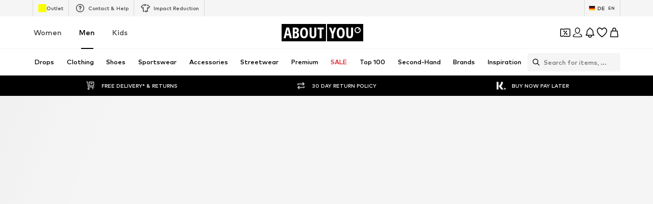

--- FILE ---
content_type: application/javascript
request_url: https://assets.aboutstatic.com/assets/SportswearPage.eager-C-JOhLHC.js
body_size: 1642
content:
const __vite__mapDeps=(i,m=__vite__mapDeps,d=(m.f||(m.f=[typeof window !== 'undefined' ? window.setClientPublicPath("assets/DiscoverActivity.eager-fKu2fr68.js") : "/assets/DiscoverActivity.eager-fKu2fr68.js",typeof window !== 'undefined' ? window.setClientPublicPath("assets/index-CxTtRq_P.js") : "/assets/index-CxTtRq_P.js",typeof window !== 'undefined' ? window.setClientPublicPath("assets/Brands.eager-DO5Xvgbk.js") : "/assets/Brands.eager-DO5Xvgbk.js",typeof window !== 'undefined' ? window.setClientPublicPath("assets/SizeAdvisorWidget-C4NNu7N3.js") : "/assets/SizeAdvisorWidget-C4NNu7N3.js",typeof window !== 'undefined' ? window.setClientPublicPath("assets/Sizes.eager-Deu_-1yU.js") : "/assets/Sizes.eager-Deu_-1yU.js",typeof window !== 'undefined' ? window.setClientPublicPath("assets/useIsMounted-c2sSit5_.js") : "/assets/useIsMounted-c2sSit5_.js",typeof window !== 'undefined' ? window.setClientPublicPath("assets/PriceBox-BLPnIZQz.js") : "/assets/PriceBox-BLPnIZQz.js",typeof window !== 'undefined' ? window.setClientPublicPath("assets/header-background-expanded-gzvPbuNX.js") : "/assets/header-background-expanded-gzvPbuNX.js",typeof window !== 'undefined' ? window.setClientPublicPath("assets/FadeTransition-WWQJ9d64.js") : "/assets/FadeTransition-WWQJ9d64.js",typeof window !== 'undefined' ? window.setClientPublicPath("assets/useGetBasketPageSection-BswN9J8s.js") : "/assets/useGetBasketPageSection-BswN9J8s.js",typeof window !== 'undefined' ? window.setClientPublicPath("assets/MerchantLegalInfoWrapperHandler-EIZ4_NfB.js") : "/assets/MerchantLegalInfoWrapperHandler-EIZ4_NfB.js",typeof window !== 'undefined' ? window.setClientPublicPath("assets/BadgeList-CeLqB6mp.js") : "/assets/BadgeList-CeLqB6mp.js",typeof window !== 'undefined' ? window.setClientPublicPath("assets/defaults-sr14pQLs.js") : "/assets/defaults-sr14pQLs.js",typeof window !== 'undefined' ? window.setClientPublicPath("assets/Tooltip-BazEus6T.js") : "/assets/Tooltip-BazEus6T.js",typeof window !== 'undefined' ? window.setClientPublicPath("assets/useTilesSlider-CHEwsn54.js") : "/assets/useTilesSlider-CHEwsn54.js",typeof window !== 'undefined' ? window.setClientPublicPath("assets/bapiProduct-BoViLJwE.js") : "/assets/bapiProduct-BoViLJwE.js",typeof window !== 'undefined' ? window.setClientPublicPath("assets/useADPPreload-AmgtQSCh.js") : "/assets/useADPPreload-AmgtQSCh.js",typeof window !== 'undefined' ? window.setClientPublicPath("assets/CouponCard-BNxgaAgT.js") : "/assets/CouponCard-BNxgaAgT.js",typeof window !== 'undefined' ? window.setClientPublicPath("assets/BrandLogo-Cl3gBZLm.js") : "/assets/BrandLogo-Cl3gBZLm.js",typeof window !== 'undefined' ? window.setClientPublicPath("assets/CouponInfoContentPopper-DyRn5bD3.js") : "/assets/CouponInfoContentPopper-DyRn5bD3.js",typeof window !== 'undefined' ? window.setClientPublicPath("assets/HorizontalList-Bwhhhw5u.js") : "/assets/HorizontalList-Bwhhhw5u.js",typeof window !== 'undefined' ? window.setClientPublicPath("assets/useFacebookLoginHandler-D-OS-4D9.js") : "/assets/useFacebookLoginHandler-D-OS-4D9.js",typeof window !== 'undefined' ? window.setClientPublicPath("assets/Dropdown-DkKG1K_s.js") : "/assets/Dropdown-DkKG1K_s.js",typeof window !== 'undefined' ? window.setClientPublicPath("assets/stream_progress-ELHAN7zR.js") : "/assets/stream_progress-ELHAN7zR.js",typeof window !== 'undefined' ? window.setClientPublicPath("assets/Checkbox-BbPFTUB9.js") : "/assets/Checkbox-BbPFTUB9.js",typeof window !== 'undefined' ? window.setClientPublicPath("assets/Headings-Pg7lyaRF.js") : "/assets/Headings-Pg7lyaRF.js",typeof window !== 'undefined' ? window.setClientPublicPath("assets/HorizontalSlider-CbyF5K0r.js") : "/assets/HorizontalSlider-CbyF5K0r.js",typeof window !== 'undefined' ? window.setClientPublicPath("assets/Advertisement-DzqQGQ72.js") : "/assets/Advertisement-DzqQGQ72.js",typeof window !== 'undefined' ? window.setClientPublicPath("assets/SliderPagination-Bn5nkzxP.js") : "/assets/SliderPagination-Bn5nkzxP.js",typeof window !== 'undefined' ? window.setClientPublicPath("assets/CardImage-BCJctYWv.js") : "/assets/CardImage-BCJctYWv.js"])))=>i.map(i=>d[i]);
import{l as y,a as v,b1 as g,j as t,s as r,r as i,b as C,R as f}from"./index-CxTtRq_P.js";import{u as A,S as P}from"./CouponCard-BNxgaAgT.js";import{R as B,D as _,S as h,B as j,H as b,a as E,P as I,C as D}from"./SubCategoriesSlider-BqXMalEZ.js";import{E as O}from"./Sizes.eager-Deu_-1yU.js";import{O as x}from"./OutfitSlider-mOQ68Qla.js";import{b as T}from"./RecommendationsLane-DoUR-mBa.js";import{S as u}from"./SliderPagination-Bn5nkzxP.js";import{P as $}from"./ProductMiniAdpWithBasketFlyout-DjlMK0Ni.js";const k=y(()=>v(()=>import("./DiscoverActivity.eager-fKu2fr68.js"),__vite__mapDeps([0,1,2,3,4,5,6,7,8,9,10,11,12,13,14,15,16,17,18,19,20,21,22,23,24,25,26,27,28,29]),import.meta.url).then(o=>({default:o.DiscoverActivity}))),W=({items:o,SliderComponent:n,ProductsComponent:S,onAddToBasketCtaClick:c})=>{const{device:a}=g();return O(),t.jsx(V,{children:o.map((s,e)=>{var p,l,d;switch((p=s.section.type)==null?void 0:p.$case){case"spotlight":return t.jsx(K,{children:t.jsx(n,{...s.section.type.spotlight})},`spotlight-${e}`);case"products":return t.jsx(F,{children:t.jsx(S,{streamPosition:e,...s.section.type.products,onAddToBasketCtaClick:c,trackComponentConfig:{location_id:"products"}})},`products-${e}`);case"outfitSlider":{const m=a==="desktop"?{slideCount:2.7,slideCountLarge:3.7,hideSideButtons:!0}:{hideSideButtons:!0};return t.jsx(U,{outfitSliderData:s.section.type.outfitSlider,streamPosition:e,SlideControlComponent:a==="desktop"?u:void 0,SlideControlComponentBottom:a==="mobile"?u:void 0,...m},`outfitSLider-${e}`)}case"brands":return t.jsx(G,{...s.section.type.brands,streamPosition:e},`brands-${e}`);case"heroBrands":return i.createElement(H,{...s.section.type.heroBrands,streamPosition:e,onAddToBasketCtaClick:c,key:`heroBrands-${e}`,trackComponentConfig:{location_id:"heroBrands"}});case"discoverCategory":return i.createElement(_,{...s.section.type.discoverCategory,key:`discoveryCategory-${e}`,streamPosition:e});case"releaseBanner":return i.createElement(B,{...s.section.type.releaseBanner,key:`releaseBanner-${e}`});case"discoverActivity":return t.jsx(L,{discoverActivity:(l=s.section.type)==null?void 0:l.discoverActivity,streamPosition:e},`discoverActivity-${e}`);case"subCategories":return t.jsx(R,{elements:(d=s.section.type)==null?void 0:d.subCategories.elements},`subCategories-${e}`);default:return null}})})},w=()=>k,L=r(w())({name:"StyledDiscoverActivity",class:"s72van5",propsAsIs:!0}),M=()=>h,R=r(M())({name:"StyledSubCategoriesSlider",class:"siqxa4z",propsAsIs:!0}),z=()=>T,H=r(z())({name:"StyledHeroBrandsSlider",class:"s10mu5ue",propsAsIs:!0}),F=r("div")({name:"ProductsComponentWrapper",class:"p1ndwrbl",propsAsIs:!1}),K=r("div")({name:"SpotlightWrapper",class:"svssohr",propsAsIs:!1}),q=()=>j,G=r(q())({name:"StyledBrands",class:"s121nfnj",propsAsIs:!0}),N=()=>x,U=r(N())({name:"StyledOutfitSlider",class:"s19ococm",propsAsIs:!0}),V=r("section")({name:"StreamWrapper",class:"s6lnk8y",propsAsIs:!1}),Y=()=>{const{open:o}=A();return C("sportswear_page").isActive?t.jsxs(t.Fragment,{children:[t.jsx(b,{}),t.jsx(E,{SliderComponent:D,ProductsComponent:I,onAddToBasketCtaClick:o,StreamTileList:W}),t.jsx($,{showAddToWishlistButton:!0,sizeSelectionStateManagerKey:P.BASKET_FLYOUT_SIZE_SELECTION})]}):t.jsx(f,{to:"/"})},oe=Object.freeze(Object.defineProperty({__proto__:null,SportswearPage:Y},Symbol.toStringTag,{value:"Module"}));export{W as S,oe as a};
//# sourceMappingURL=SportswearPage.eager-C-JOhLHC.js.map


--- FILE ---
content_type: application/javascript
request_url: https://assets.aboutstatic.com/assets/SizeAdvisorWidget-C4NNu7N3.js
body_size: 26326
content:
import{j as s,s as u,bS as ht,_ as b,C as j,r as h,F as H,U as X,aQ as mt,S as $,aq as js,W as Se,O as B,m as N,aj as xt,ai as ze,B as ne,ip as ft,ae as J,Q,a3 as ws,I as se,ag as Is,bh as vs,el as St,aH as te,d8 as gt,n0 as bt,b as Y,dz as ge,df as Ct,es as jt,X as As,o as be,ik as wt,n1 as It,n2 as vt,d4 as de,M as Ts,em as ys,l as At,a as Tt,e$ as yt,ji as _t,D as re,ib as kt,ij as $t,cy as Bt,b7 as Rt,bo as _s,w as Ce,a0 as ks,hV as Pt,aI as Ve,x as Le,ca as Et,gr as Ot,y as zt,z as $s,V as Bs,d2 as Lt,hq as Dt,ir as Wt,i9 as Mt,ce as Rs,fZ as Nt,n3 as Ps,eg as Ke,aU as Ft,b1 as Es,aV as Ht,dy as q,ez as Ut,cm as Gt,k5 as qt,k6 as Vt,cq as Kt,cs as Qt}from"./index-CxTtRq_P.js";import{ax as Yt,ay as Zt,az as Xt,aA as Jt,a3 as en,m as sn,aB as tn,af as nn,as as on,aC as an,aD as rn,H as cn,ae as ln,aj as Os,l as dn,d as un,K as pn,aE as hn,aF as mn,ak as xn,L as fn,N as Sn,D as gn,O as bn,p as Cn,aG as jn,q as wn,aq as In,aH as vn,ap as An,T as zs,b as Ls,aI as Tn,aJ as yn,C as Qe,ag as _n,P as De,y as kn,W as $n,aK as Bn,a as Rn,a8 as Pn,aL as En}from"./Sizes.eager-Deu_-1yU.js";import{a as Ds,D as Ws}from"./Dropdown-DkKG1K_s.js";import{C as On}from"./Checkbox-BbPFTUB9.js";import{H as zn}from"./HorizontalList-Bwhhhw5u.js";import{a as Ms,S as Ln,h as Dn}from"./CouponCard-BNxgaAgT.js";import{F as Wn}from"./FadeTransition-WWQJ9d64.js";import{u as Mn}from"./PriceBox-BLPnIZQz.js";import{B as Nn}from"./BrandLogo-Cl3gBZLm.js";import{H as Fn}from"./Headings-Pg7lyaRF.js";import{P as je}from"./useIsMounted-c2sSit5_.js";import{H as we}from"./HorizontalSlider-CbyF5K0r.js";import{A as Hn}from"./Advertisement-DzqQGQ72.js";import{G as Un}from"./defaults-sr14pQLs.js";import{B as Gn}from"./BadgeList-CeLqB6mp.js";function qn(e,t){return t!=null&&e in t&&t.$case===e}const We=({"data-testid":e,label:t,name:n,...o})=>s.jsxs(Vn,{...o,children:[s.jsx("span",{"data-testid":`${e}Label`,children:t}),t&&s.jsx("span",{children:": "}),s.jsx(Kn,{"data-testid":`${e}SelectedOptionName`,children:n})]}),Vn=u("div")({name:"ColorContainer",class:"c1dzspke",propsAsIs:!1}),Kn=u("span")({name:"ColorName",class:"cwxk1bx",propsAsIs:!1}),Qn=({type:e,children:t,dataTestid:n="notification",className:o,direction:a="up",duration:r=500,isShown:i})=>s.jsx(ht,{mounted:i,direction:a,duration:r,children:s.jsx(Yn,{"data-testid":n,className:o,type:e,children:t})}),Yn=b.span.withConfig({componentId:"sc-b1e8f897-0"})(["background-color:",";align-items:center;border-radius:3px;color:",";display:flex;font-weight:bold;flex-basis:100%;justify-content:center;margin-top:5px;padding:4px 12px;"],({type:e})=>{switch(e){case"FAILURE":return j.Red;case"SUCCESS":return j.Green;default:return j.Grey4}},j.White),Zn=h.forwardRef(function({active:t,activeStyles:n,count:o,inactiveStyles:a,size:r,...i},c){var m,S,g,f;const l=(m=n==null?void 0:n.activeBg)!=null?m:j.Grey4,d=(S=n==null?void 0:n.activeColor)!=null?S:j.Black,p=(g=a==null?void 0:a.inactiveBg)!=null?g:j.Grey4,x=(f=a==null?void 0:a.inactiveColor)!=null?f:j.Grey1;return s.jsx(Jn,{...i,active:t,"data-testid":"numberBadge",activeBg:l,activeColor:d,inactiveBg:p,inactiveColor:x,size:r,ref:c,children:o})}),Xn={extrasmall:6,small:8,large:10},Jn=b.span.withConfig({componentId:"sc-158c736c-0"})(["align-items:center;background-color:",";border-radius:11px;box-sizing:border-box;color:",";display:inline-flex;flex-grow:0;font-size:",";font-weight:",";height:",";justify-content:center;min-width:",";padding:",";text-align:center;width:auto;letter-spacing:1px;"],({active:e,activeBg:t,inactiveBg:n})=>e?t:n,({active:e,activeColor:t,inactiveColor:n})=>e?t:n,H.px10,X.bold,({size:e})=>e==="large"?"22px":"19px",({size:e})=>e==="extrasmall"?"unset":"30px;",({size:e})=>`0 ${Xn[e]}px`),Ye=({amount:e,ctaVisible:t,TileWrapper:n=h.Fragment})=>s.jsx(s.Fragment,{children:mt(0,e!=null?e:6).map(o=>s.jsx(n,{children:s.jsx(eo,{ctaVisible:t})},o))}),eo=e=>s.jsxs(to,{children:[s.jsx(io,{$height:"0px",disableSpaceBelow:!0}),s.jsxs(ao,{$ctaVisible:e.ctaVisible,children:[s.jsx(no,{children:s.jsx($,{$width:"70%"})}),s.jsx($,{$width:"40%",style:{borderRadius:4}}),e.ctaVisible&&s.jsx(so,{children:s.jsx($,{$height:"50px",$width:"100%",disableSpaceBelow:!0})})]})]}),so=u("div")({name:"SkeletonButton",class:"sf1q11x",propsAsIs:!1}),to=u("div")({name:"Placeholder",class:"pj3j9se",propsAsIs:!1}),no=u("div")({name:"Brand",class:"b1xd21xq",propsAsIs:!1}),oo=()=>({$ctaVisible:e})=>e?"auto":"140px",ao=u("div")({name:"ProductInfoPlaceholder",class:"pe93c4f",propsAsIs:!1,vars:{"pe93c4f-0":[oo()]}}),ro=()=>$,io=u(ro())({name:"ImageContainerPlaceHolder",class:"i1677lk5",propsAsIs:!0}),co="data:image/svg+xml,%3csvg%20xmlns='http://www.w3.org/2000/svg'%20width='10'%20height='10'%3e%3cpath%20fill='%23000'%20d='M5.208%201.25l1.159%202.332%202.591.374-1.875%201.815.442%202.563-2.317-1.211-2.317%201.211.442-2.563-1.875-1.815%202.591-.374z'%20stroke-linecap='square'%20stroke-linejoin='round'%20stroke-width='.583'%20fill-rule='evenodd'/%3e%3c/svg%3e",lo="data:image/svg+xml,%3csvg%20xmlns='http://www.w3.org/2000/svg'%20height='10'%20width='10'%3e%3cpath%20fill-rule='evenodd'%20clip-rule='evenodd'%20d='M6.367%203.582%205.208%201.25%204.049%203.582l-2.591.374%201.875%201.815-.442%202.563%202.317-1.211%202.317%201.211-.442-2.563%201.875-1.815-2.591-.374Zm1.295.793L5.97%204.131l-.762-1.533-.762%201.533-1.692.244L3.978%205.56l-.29%201.68%201.52-.794%201.52.794-.29-1.68%201.224-1.185Z'%20fill='%23000'/%3e%3c/svg%3e";function uo({value:e,starsColor:t,size:n="S",dataTestid:o="starRating",outlineColor:a,className:r}){return s.jsxs(Co,{className:r,"data-testid":o,starsColor:t,size:n,outlineColor:a,children:[s.jsx(po,{className:Ze,style:{maskImage:`url("${lo}")`}}),s.jsx(mo,{className:Ze,$value:e,style:{maskImage:`url("${co}")`}})]})}const Ze="srq0p86",po=u("div")({name:"EmptyStars",class:"e1nxlppi",propsAsIs:!1}),ho=()=>({$value:e})=>`${e*20}%`,mo=u("div")({name:"FilledStars",class:"fcrkofz",propsAsIs:!1,vars:{"fcrkofz-0":[ho()]}}),xo=()=>({size:e})=>`${{L:{width:108,height:21.6,maskSize:21.6},M:{width:84,height:16.799999999999997,maskSize:16.799999999999997},S:{width:60,height:12,maskSize:12}}[e].height}px`,fo=()=>({size:e})=>`${{L:{width:108,height:21.6,maskSize:21.6},M:{width:84,height:16.799999999999997,maskSize:16.799999999999997},S:{width:60,height:12,maskSize:12}}[e].width}px`,So=()=>({outlineColor:e})=>e?j[e]:j.Black,go=()=>({starsColor:e})=>e||j.Black,bo=()=>({size:e})=>`${{L:{width:108,height:21.6,maskSize:21.6},M:{width:84,height:16.799999999999997,maskSize:16.799999999999997},S:{width:60,height:12,maskSize:12}}[e].maskSize}px`,Co=u("div")({name:"Wrapper",class:"wfwjxxl",propsAsIs:!1,vars:{"wfwjxxl-0":[xo()],"wfwjxxl-1":[fo()],"wfwjxxl-2":[So()],"wfwjxxl-3":[bo()],"wfwjxxl-4":[go()]}}),Ns=({dataTestId:e="tabs",children:t})=>{const[n,o]=h.useState(0);return t?s.jsxs("div",{children:[s.jsx(jo,{"data-testid":e,children:t.map((a,r)=>{var i;return s.jsx(wo,{onClick:()=>o(r),active:n===r,first:r===0,flex:1/((i=t.length)!=null?i:1),last:r===t.length-1,children:a.props.label},r)})}),s.jsx("div",{children:t[n]})]}):null},Fs="3px",jo=b.div.withConfig({componentId:"sc-691398b-0"})(["box-sizing:border-box;display:flex;font-size:",";font-weight:",";height:2rem;width:100%;border-radius:",";border:1px solid ",";"],H.px12,X.mediumBold,Fs,j.Grey3),wo=b.button.withConfig({componentId:"sc-691398b-1"})(["align-items:center;background-color:",";color:",";border:none;border-radius:",";display:flex;flex:",";font-size:inherit;font-weight:inherit;justify-content:center;text-align:center;cursor:pointer;transition:0.15s;&:focus{outline:none;}"],({active:e})=>e?j.Black:"transparent",({active:e})=>e?j.White:j.Black,Fs,({flex:e})=>e),Hs=({dataTestId:e="tabs",children:t,className:n})=>{const[o,a]=h.useState(0);return t?s.jsxs(s.Fragment,{children:[s.jsx(Io,{className:n,"data-testid":e,children:t.map((r,i)=>{var c;return s.jsx(vo,{flex:1/((c=t.length)!=null?c:1),onClick:()=>a(i),active:o===i,children:r.props.label},i)})}),s.jsx("div",{children:t[o]})]}):null},Io=b.div.withConfig({componentId:"sc-6e9c3b15-0"})(["box-sizing:border-box;display:flex;font-size:",";font-weight:",";height:50px;width:100%;"],H.px14,X.bold),vo=b.button.withConfig({componentId:"sc-6e9c3b15-1"})(["align-items:center;background-color:transparent;border:none;border-bottom-style:solid;border-bottom-width:2px;border-bottom-color:",";cursor:pointer;display:flex;flex:",";font-size:inherit;font-weight:inherit;justify-content:center;text-align:center;transition:border 0.15s;&:focus{outline:none;}"],({active:e})=>e?j.Black:"transparent",({flex:e})=>e),Ao=e=>{var a,r;if(!e)return;const t=(a=e.split("?")[0])!=null?a:e,n=(r=e.split("?")[1])!=null?r:"",o=new URLSearchParams(n);return o.set("height","60"),o.set("width","60"),`${t}?${o.toString()}`},Us=({className:e,ComponentEnd:t,dataTestId:n,label:o,large:a,onClick:r,path:i,selected:c,thumbnailUrl:l})=>{const d=Ao(l);return s.jsxs(To,{className:e,dataTestId:n,onClick:r,path:i,selected:c,children:[s.jsxs(ko,{children:[s.jsx($o,{$hasThumbnail:!!l,$large:!!a,$selected:!!c,children:!!l&&s.jsx(Bo,{"data-testid":"colorOptionThumbnail",decoding:"async",importance:"low",loading:"lazy",src:d})}),s.jsx(Ro,{"data-testid":"colorOptionLabel",$large:!!a,$selected:!!c,children:o})]}),t&&s.jsx(t,{})]})},To=({children:e,className:t,dataTestId:n="colorOption",onClick:o,path:a,selected:r})=>a?s.jsx(yo,{className:t,"data-testid":`${n}${r?"_selected":""}`,onClick:o,replace:!0,to:a,"aria-label":void 0,children:e}):s.jsx(_o,{className:t,"data-testid":`${n}${r?"_selected":""}`,onClick:o,children:e}),Gs=Se(["align-items:center;border:none;background-color:transparent;box-sizing:border-box;display:flex;justify-content:space-between;height:50px;outline:none;padding:10px 0 10px 20px;width:100%;"]),yo=b(js).withConfig({componentId:"sc-c1432140-0"})(["",";cursor:pointer;"],Gs),_o=b.div.withConfig({componentId:"sc-c1432140-1"})(["",";"],Gs),ko=b.div.withConfig({componentId:"sc-c1432140-2"})(["align-items:center;display:flex;flex:1;justify-content:flex-start;"]),$o=b.div.withConfig({componentId:"sc-c1432140-3"})(["background-color:",";border-color:",";border-style:solid;border-width:",";border-radius:0.625rem;box-sizing:border-box;height:1.25rem;margin-right:",";overflow:hidden;position:relative;width:1.25rem;&:after{background-color:",";border-radius:0.25rem;content:'';display:",";height:0.5rem;left:50%;position:absolute;top:50%;transform:translate(-50%,-50%);width:0.5rem;}"],j.White,({$hasThumbnail:e,$selected:t})=>e?"transparent":`${t?j.Black:j.Grey1}`,({$hasThumbnail:e,$selected:t})=>e?"0":`${t?"2px":"1px"}`,({$large:e})=>e?"1.25rem":"0.625rem",({$hasThumbnail:e})=>e?j.White:j.Black,({$selected:e})=>e?"block":"none"),Bo=b.img.withConfig({componentId:"sc-c1432140-4"})(["border:none;height:inherit;object-fit:contain;width:inherit;"]),Ro=b.span.withConfig({componentId:"sc-c1432140-5"})(["color:",";font-size:",";font-weight:",";line-height:1;margin-bottom:2px;"],j.Black,({$large:e})=>e?H.px16:H.px14,({$selected:e})=>e?X.bold:X.mediumBold),Xe=({testId:e,children:t,type:n,...o})=>n==="grid"?s.jsx(Un,{...o,testId:e||"entityGrid",enableEnhancedTileRendering:!0,children:t}):n==="slider"?s.jsx(we,{...o,dataTestId:e||"entitySlider",children:t}):null,ae=h.forwardRef(function({sizes:t,selectedSizeIds:n,onSizeSelect:o,showOutOfStock:a,showRecommendedSize:r,recommendedSizeId:i,isInlineSizeQuickViewEnabled:c},l){const{t:d}=B();return s.jsxs(s.Fragment,{children:[s.jsx(Po,{size:c?"px12":"px16",weight:c?"mediumHeavy":"bold",$topMargin:!c,children:d("Select size")}),s.jsx(Eo,{$smallerMarginTop:c,children:s.jsx(zn,{ref:l,children:t.map(p=>{var m;const x=n.includes(p.sizeId);return s.jsx(Oo,{isInlineSizeQuickViewEnabled:c,size:p,active:x,onClick:o,showOutOfStock:a,showRecommendedSize:r,recommendedSizeId:i,isOutOfStock:((m=p.availability)==null?void 0:m.$case)==="soldOut"},p.sizeId)})})})]})}),Po=b(N).withConfig({componentId:"sc-a265b97b-0"})(["display:block;",""],e=>e.$topMargin?"margin-top: 1.5rem;":""),Eo=b.div.withConfig({componentId:"sc-a265b97b-1"})(["margin-top:",";"],e=>e.$smallerMarginTop?"8px":"1rem"),Oo=b(Yt).withConfig({componentId:"sc-a265b97b-2"})(["margin-right:10px;color:",";"],j.Black),xe=({sizes:e,selectedSizeIds:t,onSizeSelect:n})=>s.jsx(s.Fragment,{children:e.map(o=>s.jsx(zo,{"data-is-selected":t.some(a=>a===o.sizeId),children:s.jsx(Lo,{checked:t.some(a=>a===o.sizeId),label:o.label,onChange:()=>n(o.sizeId)})},o.sizeId))}),zo=b.li.withConfig({componentId:"sc-312930b1-0"})(["border-bottom:none;:first-child{border-radius:2px 2px 0 0;}:last-child{border-radius:0 0 2px 2px;border-bottom:solid 1px ",";}transition:background-color 0.2s ease-in-out;&:hover{cursor:pointer;background-color:",";}&[data-is-selected='true']{background-color:",";}"],j.Grey3,j.Grey4,j.Grey5),Lo=b(On).withConfig({componentId:"sc-312930b1-1"})(["padding:12px 20px;color:",";cursor:pointer;"],j.Black),Do=({PriceLegalInfoLayoutComponent:e})=>{var c;const{t}=B(),{cancel:n,isOpen:o,priceLegalInfoPopupContent:a}=Mn(),[r,i]=h.useState();return h.useEffect(()=>{o&&i(a)},[o]),s.jsx(Mo,{LayoutComponent:e,onClose:n,open:o,renderInPortal:!0,headerContent:s.jsx(Ho,{children:s.jsx(Fo,{size:"px20",weight:"mediumHeavy",children:r==null?void 0:r.title})}),bodyContent:s.jsx(Uo,{dangerouslySetInnerHTML:{__html:(c=r==null?void 0:r.body)!=null?c:""}}),footerContent:s.jsx(xt,{label:t("Close"),onClick:n})})},Wo=()=>ze,Mo=u(Wo())({name:"StyledContentPopper",class:"sw9lnds",propsAsIs:!0}),No=()=>N,Fo=u(No())({name:"LegalInfoHeader",class:"l5jga77",propsAsIs:!0}),Ho=u("div")({name:"TitleWrapper",class:"t3hyxj",propsAsIs:!1}),Uo=u("div")({name:"LegalRichText",class:"l1k8rtue",propsAsIs:!1}),Go=({selection:e,onClick:t})=>{const{t:n}=B();return e?s.jsx(Vo,{"data-testid":`sizeSelector_size_${e.id}_selected`,onClick:t,children:s.jsx(Zo,{dataTestId:"sizeSelectorSizeSelectedText",showYourSizeInfoIcon:!1,...e})}):s.jsx(qs,{"data-testid":"sizeSelector_empty",onClick:t,children:s.jsx(Qo,{"data-testid":"sizeSelector_label",size:"px14",weight:"mediumBold",color:"Black",children:n("Select size")})})},qs=u("div")({name:"Wrapper",class:"wmnfu1a",propsAsIs:!1}),qo=()=>qs,Vo=u(qo())({name:"WithSelectionWrapper",class:"w17jckk8",propsAsIs:!0}),Ko=()=>N,Qo=u(Ko())({name:"StyledText",class:"s1jazdqs",propsAsIs:!0}),Yo=()=>Zt,Zo=u(Yo())({name:"StyledOptionContent",class:"sg3lxsh",propsAsIs:!0}),Xo=({slidesCount:e,currentSlide:t,dataTestid:n,className:o})=>s.jsx(ea,{"data-testid":n,className:o,children:`${t} / ${e}`}),Jo=()=>N,ea=u(Jo())({name:"CounterContainer",class:"cif7wzu",propsAsIs:!0}),Vs=({variant:e,onClick:t,withBackground:n,"aria-label":o,isFocusable:a,round:r,"data-testid":i})=>{const{t:c}=B(),[l,d]=h.useState(!1),{hasClicked:p,resetClick:x,handleHasClicked:m}=Xt(),S=f=>{t==null||t(f),m()},g=o||c(e==="filled"?"Item in whishlist":"Add item to whishlist");return s.jsx(ta,{onClick:S,"aria-label":g,size:"sm",round:r,variant:"secondary",disableTabNavigation:!a,onMouseEnter:()=>d(!0),onMouseLeave:()=>d(!1),"data-shape":r?"circle":"square","data-testid":i,children:s.jsx(Jt,{variant:e,hovered:l,hasClicked:p,resetClick:x,withBackground:n})})},sa=()=>ne,ta=u(sa())({name:"StyledButton",class:"s6gkqjw",propsAsIs:!0}),Ks=({colorOptions:e,setPreviewImage:t})=>{var x;const n=ft("(pointer: fine)"),[o,a]=h.useState(),[r,i]=h.useState(null),c=r||((x=e.find(m=>m.isActive))==null?void 0:x.name),l=e.findIndex(m=>m.isActive),d=()=>{n&&(t==null||t(),i(null),a(void 0))};return{previewUrl:o,activeName:c,handleColorOptionMouseEnter:({isActive:m,image:S,name:g})=>()=>{m&&o&&d(),!(m||!n||o===S.url)&&(t==null||t(S),i(g),a(S.url))},handleColorOptionMouseLeave:d,activeColorIndex:l}},Qs="@aboutyou/ui-components::PRODUCT_COLOR_OPTIONS_OPEN_STATE",na=({colorOptions:e,activeColorIndex:t,onGridExpand:n,onGridCollapse:o,numberOfColorsInCollapseMode:a,uniqueKey:r})=>{var A,I;const c=(I=(A=J().location.state)==null?void 0:A[`${Qs}${r}`])!=null?I:!1,[l,d]=h.useState(c),[p,x]=h.useState(e);h.useEffect(()=>{x(e)},[e]);const m=h.useRef(!1),S=h.useCallback(()=>{if(t+1>a-1){const k=[...p],T=p[t];k.splice(t,1),k.splice(a-2,0,T),x(k),m.current=!0}},[t,p,a]),g=()=>{m.current&&x([...e]),d(!0),n==null||n()},f=()=>{S(),d(!1),o==null||o()};return h.useEffect(()=>{l||S()},[]),{shouldShowCondensedView:p.length>a&&!l,isExpanded:l,colors:p,expandGrid:g,collapseGrid:f}},Ys="@aboutyou/ui-components::PRODUCT_SELECTION_TRACKING",ke=12,Je=[60,120],es=[{columns:6}],oa=({className:e,"data-testid":t,colorOptions:n,setPreviewImage:o,onGridCollapse:a,onGridExpand:r,uniqueKey:i=""})=>{const{t:c}=B(),l=h.useRef(null),{activeColorIndex:d,activeName:p,handleColorOptionMouseEnter:x,handleColorOptionMouseLeave:m}=Ks({colorOptions:n,setPreviewImage:o}),{shouldShowCondensedView:S,isExpanded:g,colors:f,expandGrid:w,collapseGrid:A}=na({uniqueKey:i,colorOptions:n,activeColorIndex:d,numberOfColorsInCollapseMode:ke,onGridExpand:r,onGridCollapse:a});return s.jsxs(aa,{className:e,"data-testid":t,children:[p&&s.jsx(We,{"data-testid":t,label:c("Colour"),name:p}),s.jsxs(ra,{ref:l,onMouseLeave:m,"data-testid":`${t}Wrapper`,children:[(S?f.slice(0,ke-1):f).map((I,k)=>{const{path:T,image:v,isActive:O,isSoldOut:z,onClick:L,name:D}=I,[P,y]=T.split("?"),R=new URLSearchParams(y),E={pathname:P,search:R.toString(),state:{[`${Qs}${i}`]:g,[Ys]:!0}};return s.jsx(ca,{"data-testid":z?`soldOutColorOption${k}`:`${t}Option${k}`,"data-active":O,to:E,replace:!0,forcePushBehaviour:!0,onClick:L,onMouseEnter:x({isActive:O,name:D,image:{...v,isSoldOut:z}}),"aria-label":c("Go to article detail page variant"),children:z?s.jsxs(s.Fragment,{children:[s.jsx(pa,{padded:!0,src:v.url,widths:Je,breakpoints:es,alt:v.description,ratio:"1:1"}),s.jsx(ma,{"data-testid":"soldOutColorOptionMailIcon",asset:Q.Mail,size:"SS"})]}):s.jsx(je,{padded:!0,src:v.url,widths:Je,breakpoints:es,alt:v.description,ratio:"1:1"})},I.path)}),S&&s.jsxs(da,{"data-testid":`${t}-expand`,onClick:w,"aria-label":c("Show more"),children:["+",f.length-ke+1]})]}),g&&s.jsx(fa,{"data-testid":`${t}-collapse`,onClick:A,children:c("Show less variants")})]})},aa=u("div")({name:"Wrapper",class:"wlce2cb",propsAsIs:!1}),ra=u("div")({name:"ColorsGrid",class:"c1w7sbal",propsAsIs:!1}),ia=()=>ws,ca=u(ia())({name:"ColorWrapper",class:"c17hswb5",propsAsIs:!0}),la=()=>Is,da=u(la())({name:"ShowMoreButton",class:"s1xfbbd2",propsAsIs:!0}),ua=()=>je,pa=u(ua())({name:"ProductImageSoldOut",class:"p17af6i3",propsAsIs:!0}),ha=()=>se,ma=u(ha())({name:"SoldOutIcon",class:"s1cjaxy8",propsAsIs:!0}),xa=()=>ne,fa=u(xa())({name:"ShowLessButton",class:"s1tftnk1",propsAsIs:!0}),Sa=b.li.withConfig({componentId:"sc-38202eb4-0"})([""]),Zs=({label:e,options:t,disableRedirect:n,setPreviewImage:o,onProductSelectionSwipe:a,"data-testid":r,shouldUseSquareProductImages:i,hideHeader:c,isSmallerHeader:l,...d})=>{const{activeColorIndex:p,activeName:x,handleColorOptionMouseEnter:m,handleColorOptionMouseLeave:S}=Ks({colorOptions:t,setPreviewImage:o}),g=J(),f=5;return s.jsx(_a,{"data-should-use-square-product-images":i,children:s.jsx(Ba,{$smallerHeader:l,dataTestId:r,currentOuterIndex:f*Math.floor(p/f),constrained:!0,slideCount:f,title:!c&&e&&x?s.jsx(We,{"data-testid":r,label:e,name:x}):null,theme:"dark",disableHeaderControl:c,hideSideButtons:!0,onIndexChange:a,onMouseLeave:S,...d,children:t.map(({path:w,image:A,isActive:I,isSoldOut:k,onClick:T,name:v,...O},z)=>{const[L,D]=w.split("?"),P={pathname:L,search:D,state:{...g.location.state,[Ys]:!0}};return s.jsx(Pa,{name:v,isActive:I,onMouseEnter:m({isActive:I,name:v,image:A}),...O,"data-testid":`${r}Option${z}`,"data-is-active":`${I}`,children:s.jsx(ga,{path:P,onClick:y=>{n&&y.preventDefault(),T&&T()},isSoldOut:k,children:s.jsx(Ia,{src:A.url,alt:A.description,padded:A.padded,breakpoints:ya})})},w)})})})},ga=({isSoldOut:e,path:t,onClick:n,children:o})=>s.jsx(Ca,{to:t,onClick:n,replace:!0,forcePushBehaviour:!0,"aria-label":void 0,children:e?s.jsxs(s.Fragment,{children:[s.jsx(va,{"data-testid":"soldOutColorOption",children:s.jsx(ja,{children:o})}),s.jsx(Ta,{"data-testid":"soldOutColorOptionMailIcon",asset:Q.Mail,size:"S",fill:j.Grey1})]}):s.jsx(s.Fragment,{children:o})}),ba=()=>ws,Ca=u(ba())({name:"ColorOptionItemWrapper",class:"c1u9aod1",propsAsIs:!0}),ja=u("div")({name:"ProductImageContainer",class:"ppoqer5",propsAsIs:!1}),wa=()=>je,Ia=u(wa())({name:"StyledProductImage",class:"s1jfho6o",propsAsIs:!0}),va=u("div")({name:"SoldOutWrapper",class:"s5p58no",propsAsIs:!1}),Aa=()=>se,Ta=u(Aa())({name:"StyledIcon",class:"s1ivgoh1",propsAsIs:!0}),ya=[{width:"60px"}],_a=u("div")({name:"Wrapper",class:"w1xa8mal",propsAsIs:!1}),ka=()=>we,$a=()=>e=>e.$smallerHeader?H.px12:H.px14,Ba=u(ka())({name:"StyledHorizontalSlider",class:"sj5z6go",propsAsIs:!0,vars:{"sj5z6go-0":[$a()]}}),Ra=()=>Sa,Pa=u(Ra())({name:"ItemContainer",class:"i1lvco4o",propsAsIs:!0}),Xs=({productImage:e,hasColorOptions:t,condensed:n})=>{const{t:o}=B(),a=o("Your color is sold out"),r=o("This product is sold out");return s.jsxs(Ea,{children:[e&&s.jsx(Wa,{"data-condensed":n,children:s.jsx(je,{widths:[220],padded:e==null?void 0:e.isEnclosed,src:e==null?void 0:e.src,alt:e==null?void 0:e.description})}),s.jsx(za,{size:"px16",weight:"bold",children:t?a:r}),s.jsx(Da,{size:"px12",color:"Grey1",children:o("We can remind you as soon as the product is back in stock.")})]})},Ea=u("div")({name:"Header",class:"h1h3rwkd",propsAsIs:!1}),Oa=()=>N,za=u(Oa())({name:"Headline",class:"h1z13xq4",propsAsIs:!0}),La=()=>N,Da=u(La())({name:"StyledText",class:"s15ei7z5",propsAsIs:!0}),Wa=u("div")({name:"ImageWrapper",class:"iikj1od",propsAsIs:!1}),Ma=({productImage:e,colorOptions:t,open:n,className:o,style:a,condensed:r,ColorOptionsComponent:i})=>{const{t:c}=B();return s.jsxs(s.Fragment,{children:[s.jsxs("div",{className:o,style:a,children:[s.jsx(Xs,{productImage:e,hasColorOptions:!!t,condensed:r}),s.jsx(Fa,{"data-testid":"sizeReminderButton",onClick:()=>n(),children:c("Remind me when this is available")})]}),t&&s.jsxs(Ha,{children:[s.jsx(Ga,{size:"px22",weight:"bold",children:c("Discover other colours")}),i]})]})},Na=()=>ne,Fa=u(Na())({name:"ReminderButton",class:"r14398o9",propsAsIs:!0}),Ha=u("div")({name:"ColorOptions",class:"cq3s4f7",propsAsIs:!1}),Ua=()=>N,Ga=u(Ua())({name:"MoreColorsText",class:"m19cvdea",propsAsIs:!0}),qa=({prev:e,next:t,nextIsActive:n,prevIsActive:o,navButtonsZIndex:a=1,maxPages:r,loop:i=!1})=>{const{t:c}=B();return r===1?null:s.jsxs(s.Fragment,{children:[s.jsx(Pe,{onClick:e,isActive:o,iconName:Q.ArrowLeft,navButtonsZIndex:a,"data-testid":"arrowLeft","aria-label":c("Go to the next slide")}),s.jsx(Pe,{onClick:t,isActive:n||i,iconName:Q.ArrowRight,navButtonsZIndex:a,isNextButton:!0,"data-testid":"arrowRight","aria-label":c("Go to the next slide")})]})},Pe=({onClick:e,isActive:t,iconName:n,iconSize:o="SS",isNextButton:a,className:r,"data-testid":i,navButtonsZIndex:c,"aria-label":l})=>s.jsx(vs,{mounted:t,duration:300,children:s.jsx(Ka,{onClick:e,"data-next-button":a,className:r,"data-testid":i,$navButtonsZIndex:c,children:s.jsx(Js,{"aria-label":l,size:"sm",variant:"floating",round:!0,children:s.jsx(se,{size:o,asset:n})})})}),Js=b(ne).withConfig({componentId:"sc-88ac8c15-0"})(["&&&{min-height:32px;width:32px;padding:5px;}"]),Va=()=>({$navButtonsZIndex:e})=>e!=null?e:"",Ka=u("span")({name:"FloatingWrapper",class:"f2585nv",propsAsIs:!1,vars:{"f2585nv-0":[Va()]}}),Qa=({prev:e,next:t,nextIsActive:n,prevIsActive:o,loop:a=!1,maxPages:r})=>{const{t:i}=B();return r===1?null:s.jsxs(s.Fragment,{children:[s.jsx(ss,{onClick:e,isActive:o,iconName:Q.ArrowLeft,iconSize:"XS","data-testid":"arrowLeft","aria-label":i("Go to the previous slide")}),s.jsx(ss,{onClick:t,isActive:n||a,iconName:Q.ArrowRight,iconSize:"XS",isNextButton:!0,"data-testid":"arrowRight","aria-label":i("Go to the next slide")})]})},ss=b(Pe).withConfig({componentId:"sc-70b19a27-0"})(["&&{--distance-from-border:4px;background:rgba(255,255,255,0.2);backdrop-filter:blur(6px);}","{width:24px;height:24px;}"],Js),Ya="scrollToSection",Za=e=>{const t=e!=null?e:Ya,n=J(),o=St(),a=h.useRef(null),r=h.useCallback(()=>new URLSearchParams(o()),[o]),i=h.useCallback(()=>{const d=r();d.delete(t),n.replace({search:d.toString()})},[r,n,t]),c=()=>{const d=r();d.set(t,"1"),n.replace({search:d.toString()})},l=o().has(t);return h.useEffect(()=>{var d;if(l&&a.current){i();const p=((d=a.current)==null?void 0:d.getBoundingClientRect().top)+window.scrollY;p&&window.scrollTo({top:p,behavior:"smooth"})}},[i,l]),{scrollToSection:c,disableScrollToSection:i,shouldScrollToSection:l,ScrollToTarget:te.memo(function(){return s.jsx(Xa,{ref:a})})}},Xa=u("div")({name:"ScrollToTarget",class:"ss2jr2x",propsAsIs:!1});function et(e){const{TrackingClient:t}=gt();return h.useCallback((n,o)=>{const a=Ja(e);t.track(bt({product:a,action:n,value:o}))},[t,e])}function Ja(e){var t;return{id:e.id,name:e.name,brand:{},colors:[],minPrice:(t=e.price)==null?void 0:t.minPrice,isSoldOut:e.isSoldOut,url:e.shareUrl,masterKey:e.masterKey||"",isSponsored:e.isSponsored,sponsoredType:e.sponsoredType}}const er="517223",sr="20324",st=()=>{const{isActive:e,activateAbTest:t}=Y("show_inline_size_quick_view"),{data:n}=en(!e),{data:o}=sn({disabled:!e}),a=ge(),r=n?!!(n!=null&&n.breadcrumbs.find(c=>c.url.url.includes(er)||c.url.url.includes(sr))):!0;h.useEffect(()=>{r&&a&&t()},[t,r,a]);const i=h.useMemo(()=>{var d,p,x,m,S,g,f,w;if(!o)return!1;let c=[];const l=o.sizeSelection;switch((d=l.type)==null?void 0:d.$case){case"sizes":c=l.type.sizes.sizes;break;case"groupedSizes":((x=(p=l.type.groupedSizes.groups[0])==null?void 0:p.content)==null?void 0:x.$case)==="sizeRuns"?c=((S=(m=l.type.groupedSizes.groups[0])==null?void 0:m.content.sizeRuns.sizeRuns[0])==null?void 0:S.sizes)||[]:c=((f=(g=l.type.groupedSizes.groups[0])==null?void 0:g.content)==null?void 0:f.sizes.sizes)||[];break;case"sizeRuns":c=((w=l.type.sizeRuns.sizeRuns[0])==null?void 0:w.sizes)||[];break;case"inlineSelection":c=l.type.inlineSelection.sizes;break}return c.length?!!c.find(A=>A.label.length>6):!1},[o]);return e&&r&&a&&!i},tr=({handleAddToBasket:e,inlineSizeSelection:t,isAddToBasketDisabled:n,isInBasket:o,isProcessing:a,showSelectedSizeInButtonLabel:r,size:i,wishlistComponent:c})=>{const{t:l}=B(),d=h.useMemo(()=>{const x=l("Add to basket");return o(i==null?void 0:i.sizeId)?l("Already in basket"):i&&r?s.jsxs("span",{children:[s.jsx("bdi",{children:i.label})," - ",x]}):x},[o,i,l]);return s.jsxs(rr,{$inlineSizeSelection:t,children:[s.jsx(or,{disabled:n,isLoading:a,onClick:()=>{e()},"data-testid":"addToBasketButton","aria-label":void 0,variant:"primary",size:"full-width",children:d}),c]})},nr=()=>ne,or=u(nr())({name:"StyledButton",class:"s49w8td",propsAsIs:!0}),ar=()=>({$inlineSizeSelection:e})=>e?"22px":"1rem",rr=u("div")({name:"WrapperAddToBasketAndWishlistButtons",class:"w1ckt2ve",propsAsIs:!1,vars:{"w1ckt2ve-0":[ar()]}}),ir=({isProcessing:e,isInBasket:t,size:n,onClick:o,isOneSize:a})=>{const{t:r}=B(),i=r("Select your size"),c=r("Add to basket"),l=r("Already in basket"),d=h.useMemo(()=>t(n==null?void 0:n.sizeId)?l:n!=null&&n.sizeId?c:i,[t,n,a,i,c,l]);return s.jsx(ne,{isLoading:e,onClick:o,"data-testid":"addToBasketButton",children:d})},cr=({isShown:e})=>{const{t}=B();return s.jsx(dr,{type:"FAILURE",isShown:e,dataTestid:"addToBasketErrorNotification",children:s.jsxs(lr,{children:[s.jsx(se,{size:"S",asset:Q.Error,fill:"#ffffff"}),s.jsx(N,{color:"White",size:"px14",children:t("Please choose a size first")})]})})},lr=b.div.withConfig({componentId:"sc-5f8a8b1-0"})(["align-items:center;display:flex;flex-direction:row;"]),dr=b(Qn).withConfig({componentId:"sc-5f8a8b1-1"})(["margin-top:12px !important;margin-bottom:-43px;"]),ur="email_a2b",pr=(e,t)=>{const n=J(),o=h.useRef(!1),a=Ct(),{isLoading:r}=jt(),i=As(),{t:c}=B();h.useEffect(()=>{o.current||r||!Ee(n,t)||(o.current=!0,e().then(l=>{l&&(hr(i,c),n.replace(a))}))},[n,t,e,a,r,i,c])},Ee=(e,t)=>{const n=new URLSearchParams(e.location.search);return!!(t&&n.get("atb")==="1")},hr=(e,t)=>{e({content:t("Successfully added to your cart!"),type:"SUCCESS","data-testid":"AddToBasketSuccessToast"})},mr=(e,t)=>{var d;const{selectedSize:n,recommendedSize:o}=t,a=!!o,r=a?"user_data_available":"user_data_unavailable",c=a&&(n==null?void 0:n.sizeId)===(o==null?void 0:o.sizeId)&&((d=n==null?void 0:n.availability)==null?void 0:d.$case)==="inStock"?"size_preselected":"size_not_preselected",l=`${r}|${c}`;e("update",l)},xr=({size:e,product:t,brandName:n,onAddToBasketSuccess:o,inlineSizeSelection:a,wishlistComponent:r,sizeSelectionOpenedStateKey:i=Ln.MAIN_SIZE_SELECTION,recommendedSize:c,isQuickView:l,isOneSize:d,isNewMobileQuickViewActive:p,trackingData:x,sizeFinderRecommendationsCallback:m,overrideBETrackingData:S})=>{var ue,ie,pe;const g=J(),f=tn({trackingDataGA:{...x,...Ee(g,e)?{recoType:ur,elements:(ue=x==null?void 0:x.elements)!=null?ue:[]}:{},brandName:n}}),[w,A]=h.useState(!1),I=nn(),{open:k}=Ms(i),T=h.useRef(!1),v=st(),{couponPromotionId:O}=be(t.id),[z,L]=h.useState(t.captchaRequired),[D,P]=h.useState(!1),y=wt(),R=It(e==null?void 0:e.sizeId),E=et(t),F=e&&((ie=e.availability)==null?void 0:ie.$case)==="soldOut",_=e&&((pe=e.availability)==null?void 0:pe.$case)==="inStock"&&e.availability.inStock.quantity<=R,C=T.current||F||_,{activateAbTest:W}=on(),Z=h.useCallback(({freeDeliverySection:G,statusSuccessSections:oe})=>{mr(E,{selectedSize:e,recommendedSize:c}),W(),o&&o({freeDeliverySection:G,statusSuccessSections:oe})},[W,o,c,e,E]),V=h.useCallback(G=>{G.captchaFailed?(L(!0),P(!0),D&&I(G)):I(G)},[D,I]),M=h.useCallback(async G=>{if(!e){a?A(!0):k();return}if(C)return;if(a&&A(!1),z&&!G&&!y(e.sizeId)){P(!0);return}P(!1),T.current=!0;const oe=an(),he=oe&&t&&oe({productId:t.id,variantId:e.sizeId,productSponsoredType:t.sponsoredType}),Ae=m==null?void 0:m(e.sizeId);return f({productId:t==null?void 0:t.id,sizeId:e==null?void 0:e.sizeId,captchaCode:G,trackingDataBE:{...he,...S},sizeSource:e.sizeSource,couponPromotionId:O,sizeFinderRecommendations:Ae}).then(K=>{if(K&&K.failed)V(K);else{const{freeDeliverySection:Te,statusSuccessSections:ye}=K;return Ee(g,e)||(Z({freeDeliverySection:Te,statusSuccessSections:ye}),P(!1)),!0}}).catch(K=>{V(K)}).finally(()=>{T.current=!1})},[e,C,a,z,y,t,f,O,k,V,Z,g]);pr(M,e);const Ie=h.useCallback(G=>{M(G)},[M]);let ee=s.jsx(tr,{inlineSizeSelection:a,isProcessing:T.current,isAddToBasketDisabled:C,handleAddToBasket:M,wishlistComponent:r,isInBasket:y,showSelectedSizeInButtonLabel:t.isSecondHand,size:e});const ve=()=>{v||d?M():k()};return l&&p&&(ee=s.jsx(ir,{isProcessing:T.current,isInBasket:y,size:e,onClick:ve,isOneSize:d})),s.jsxs(fr,{children:[a&&s.jsx(cr,{isShown:w}),D?s.jsx(gr,{onSuccess:Ie,uniqueKey:"addToBasket"}):null,ee]})},fr=u("div")({name:"ContentWrapper",class:"che00z5",propsAsIs:!1}),Sr=()=>vt,gr=u(Sr())({name:"StyledCaptcha",class:"s1j31mfn",propsAsIs:!0}),br=e=>t=>{var n,o,a;switch((n=e.type)==null?void 0:n.$case){case"groupedSizes":{const r=(o=e.type)==null?void 0:o.groupedSizes.groups[0];switch((a=r==null?void 0:r.content)==null?void 0:a.$case){case"sizeRuns":return ts(r.content.sizeRuns,t);case"sizes":return ns(r.content.sizes,t);default:return}}case"inlineSelection":return fe(e.type.inlineSelection.sizes.find(r=>r.sizeId===t));case"oneSize":return fe(e.type.oneSize.size);case"sizeRuns":return ts(e.type.sizeRuns,t);case"sizes":return ns(e.type.sizes,t);default:return}},ts=(e,t)=>{var n;return fe((n=e.sizeRuns[0])==null?void 0:n.sizes.find(o=>o.sizeId===t))},ns=(e,t)=>fe(e.sizes.find(n=>n.sizeId===t)),fe=e=>{var t;if((t=e==null?void 0:e.sizeTracker)!=null&&t.fitScore)return`${e.sizeId}:${e.sizeTracker.fitScore}`},Cr=({className:e,style:t})=>s.jsxs("section",{className:e,style:t,children:[s.jsx($,{$width:"30%"}),s.jsx($,{$height:"50px"}),s.jsx($,{$width:"30%"}),s.jsx($,{$height:"50px"})]}),jr=()=>{const{location:e}=J(),t=e.state;return t&&"addToBasketTrackingData"in t?t.addToBasketTrackingData:{}},$e=h.forwardRef(function({sizes:t,sizeRuns:n,groupedSizes:o,selectedSizeIds:a,onSizeSelect:r},i){const{t:c}=B(),{isOpen:l,cancel:d,open:p}=de("sold-out-size-selection");return s.jsx(s.Fragment,{children:s.jsx(Ar,{onClose:d,open:l,onOpenerClick:p,dropdownBodyAlign:Ds.LEFT,animationDuration:10,dropdownBodyWidth:"350px",ref:i,isActive:a.length>0,"data-testid":"sizeSelectionDropdown",openerContent:s.jsxs(Ir,{children:[c("Select size"),a.length>0?s.jsx(Zn,{count:a.length,size:"small"}):null]}),bodyContent:s.jsxs(Tr,{"data-testid":"sizeOptionList",children:[t!=null&&t.length?s.jsx(xe,{sizes:t,selectedSizeIds:a,onSizeSelect:r}):null,n!=null&&n.length?s.jsx(os,{children:n==null?void 0:n.map((x,m)=>s.jsx(xe,{label:x.label,sizes:x.sizes,selectedSizeIds:a,onSizeSelect:r},m))}):null,o!=null&&o.length?s.jsx(Ns,{children:o==null?void 0:o.map((x,m)=>{var S,g;return s.jsxs(wr,{label:x.label,children:[((S=x.content)==null?void 0:S.$case)==="sizes"&&s.jsx(xe,{sizes:x.content.sizes.sizes,selectedSizeIds:a,onSizeSelect:r}),((g=x.content)==null?void 0:g.$case)==="sizeRuns"&&s.jsx(os,{children:x.content.sizeRuns.sizeRuns.map((f,w)=>s.jsx(xe,{label:f.label,sizes:f.sizes,selectedSizeIds:a,onSizeSelect:r},w))})]},m)})}):null]})})})}),os=b(Hs).withConfig({componentId:"sc-76222e95-0"})(["> button{color:",";}"],j.Black),wr=b.div.withConfig({componentId:"sc-76222e95-1"})([""]),Ir=b.div.withConfig({componentId:"sc-76222e95-2"})(["display:flex;align-items:center;gap:8px;"]),vr=()=>Ws,Ar=u(vr())({name:"StyledDropdown",class:"scmz42l",propsAsIs:!0}),Tr=b.ul.withConfig({componentId:"sc-76222e95-3"})(["flex:1;margin-top:0;padding:0;list-style:none;"]),yr="size-reminder-pop-up",_r=()=>de(yr),kr=({sizeSelection:e,selectedSizeIds:t,onSizeSelect:n,product:o,sizeReminderSizeIds:a,resetSizeSelection:r,renderInPortal:i=!0})=>{const{cancel:c,isOpen:l}=_r(),{type:d}=e,p=()=>{c()};return d?s.jsx(Ts,{renderInPortal:i,contentFitWidth:!0,open:l,onClose:c,"data-testid":"soldOutSizeReminderPopup",bodyContent:s.jsxs(s.Fragment,{children:[s.jsx(Rr,{onClick:c,"data-testid":"soldOutSizeReminderPopupCloseIcon"}),s.jsx(Xs,{productImage:o.primaryBustImage,hasColorOptions:!!(o&&o.colors.length>0)}),s.jsx($r,{cancel:c,handleSubmissionProcessed:p,onSizeSelect:n,product:o,selectedSizeIds:t,sizeReminderSizeIds:a,sizeSelection:e,resetSizeSelection:r,hasBackButton:!0})]})}):null},$r=({onSizeSelect:e,selectedSizeIds:t,sizeReminderSizeIds:n,sizeSelection:o,product:a,handleSubmissionProcessed:r,cancel:i,hasBackButton:c=!1,renderAsDropdown:l,resetSizeSelection:d})=>{const{type:p}=o;if(!p)return null;const x=()=>{d(),r&&r()};return s.jsx(rn,{onBackButtonClick:()=>i&&i(),onSubmissionProcessed:x,productId:a.id,selectedSizeIds:n,hasBackButton:c,children:s.jsxs(Pr,{children:[p.$case==="oneSize"&&p.oneSize.size&&s.jsx(ae,{sizes:[p.oneSize.size],selectedSizeIds:t,onSizeSelect:e}),p.$case==="inlineSelection"&&s.jsx(ae,{sizes:p.inlineSelection.sizes,selectedSizeIds:t,onSizeSelect:e}),p.$case==="sizes"&&s.jsx(s.Fragment,{children:l?s.jsx($e,{sizes:p.sizes.sizes,selectedSizeIds:t,onSizeSelect:e}):s.jsx(ae,{sizes:p.sizes.sizes,selectedSizeIds:t,onSizeSelect:e})}),p.$case==="sizeRuns"&&s.jsx(s.Fragment,{children:l?s.jsx($e,{sizeRuns:p.sizeRuns.sizeRuns,selectedSizeIds:t,onSizeSelect:e}):s.jsx(as,{children:p.sizeRuns.sizeRuns.map((m,S)=>s.jsx(ae,{label:m.label,sizes:m.sizes,selectedSizeIds:t,onSizeSelect:e},S))})}),p.$case==="groupedSizes"&&s.jsx(Ns,{children:p.groupedSizes.groups.map((m,S)=>{var g,f;return s.jsx(s.Fragment,{children:l?s.jsx($e,{groupedSizes:p.groupedSizes.groups,selectedSizeIds:t,onSizeSelect:e}):s.jsxs(Or,{label:m.label,children:[((g=m.content)==null?void 0:g.$case)==="sizes"&&s.jsx(ae,{sizes:m.content.sizes.sizes,selectedSizeIds:t,onSizeSelect:e}),((f=m.content)==null?void 0:f.$case)==="sizeRuns"&&s.jsx(as,{children:m.content.sizeRuns.sizeRuns.map((w,A)=>s.jsx(ae,{label:w.label,sizes:w.sizes,selectedSizeIds:t,onSizeSelect:e},A))})]},S)})})})]})})},Br=()=>ys,Rr=u(Br())({name:"StyledModalDialogCloseButton",class:"scctocc",propsAsIs:!0}),Pr=u("div")({name:"SizeSelectionContainer",class:"s1w93bcf",propsAsIs:!1}),Er=()=>Hs,as=u(Er())({name:"StyledSimpleTabs",class:"s12ykt6i",propsAsIs:!0}),Or=u("div")({name:"Group",class:"g1vnmp5j",propsAsIs:!1}),zr=({className:e,style:t,defaultHint:n,selectedSize:o})=>{var i;let a;((i=o==null?void 0:o.availability)==null?void 0:i.$case)==="inStock"&&(a=o.availability.inStock.lowStockHint);const r=a!=null?a:n;return r?s.jsx(cn,{className:e,style:t,label:r}):null};function Lr({product:e,price:t,brand:n,className:o,style:a,shouldUseSquareWishButton:r=!1}){return s.jsx(ln,{product:e,price:t,brand:n,style:a,className:o,WishlistComponent:r?Vs:Dr})}const Dr=e=>s.jsx(Vs,{...e,round:!0}),Wr=At(()=>Tt(()=>Promise.resolve().then(()=>Ql),void 0,import.meta.url).then(e=>({default:e.SizeAdvisorWidget}))),Mr=({path:e,brandPreview:t})=>{const{host:n,protocol:o}=yt(),{pathname:a,search:r}=new URL(e,`${o}://${n}`);return{pathname:a,search:r,...t&&{state:{entities:{brandPreview:t}}}}},Nr="color-selection",Fr=()=>de(Nr),rs="size-advisor",Hr=e=>{const t=e?`${rs}-${e}`:rs;return de(t)},Ur=({className:e,onClick:t,productId:n,sizeSelection:o,shouldUseMySizeFinderButton:a})=>{var x;const{t:r}=B(),i=(x=Os({sizeSelection:o,productId:n}))==null?void 0:x.label,c=r("Uncertain about the size?"),l=r("Size Advisor"),d=r("Your recommended size: {recommendedSize}",{recommendedSize:i}),p=h.useMemo(()=>i?s.jsx(is,{size:"px14",color:"Black",children:d}):a?s.jsxs(Gr,{"data-testid":"mySizeFinderText",children:[s.jsx(Vr,{size:"px14",color:"Black",weight:"mediumHeavy",children:r("My Size Finder")}),s.jsx(se,{asset:Q.DropdownUpRight,size:"XS"})]}):s.jsxs(s.Fragment,{children:[s.jsx(Yr,{"data-testid":"uncertainAboutSizeText",size:"px14",children:c}),s.jsx(is,{"data-testid":"sizeAdvisorText",size:"px14",color:"Black",children:l})]}),[i,a,c,l,d]);return s.jsx(Jr,{"data-testid":"sizeAdvisorWrapper",onClick:t,className:e,$addMarginLeft:!a,"aria-label":void 0,children:p})},Gr=u("div")({name:"MySizeFinderTextWrapper",class:"m12040wi",propsAsIs:!1}),qr=()=>N,Vr=u(qr())({name:"MySizeFinderText",class:"mi5u67h",propsAsIs:!0}),Kr=()=>N,is=u(Kr())({name:"SizeAdvisorText",class:"stkady3",propsAsIs:!0}),Qr=()=>N,Yr=u(Qr())({name:"UnsureSizeText",class:"ubpbtpt",propsAsIs:!0}),Zr=()=>Is,Xr=()=>({$addMarginLeft:e})=>e?"0.5rem":0,Jr=u(Zr())({name:"StyledButton",class:"s1e2rvje",propsAsIs:!0,vars:{"s1e2rvje-0":[Xr()]}}),ei=({id:e,product:t,sizeSelection:n,onSizeSelect:o,className:a,shouldUseMySizeFinderButton:r,style:i})=>{const{t:c}=B(),{isOpen:l,open:d,cancel:p,hide:x}=Hr(e);dn();const m=_t(),S=As(),g=()=>{d()},f=(w,A)=>{const I=typeof w=="string"?w:c("Sorry, unfortunately we do not have a size recommendation for this product");S({content:s.jsxs(si,{children:[s.jsx("span",{children:I}),typeof A=="string"&&s.jsx("span",{children:A})]}),type:"ERROR","data-testid":"statusPopupError"})};return!t||!n||!m?null:s.jsxs("div",{className:a,style:i,children:[s.jsx(Ur,{sizeSelection:n,productId:t.id,onClick:g,shouldUseMySizeFinderButton:r}),l&&s.jsx(Wr,{product:t,isOpen:l,closeSizeAdvisorOnCancel:p,closeSizeAdvisorOnHistoryBack:x,onSizeSelect:o,shopSizeRunSelected:!1,onError:f})]})},si=u("div")({name:"Container",class:"c1camju8",propsAsIs:!1}),ti=te.forwardRef(function({brand:t,product:n,sizeSelection:o,selectedSize:a,setSelectedSize:r,saleBadges:i,SizeSelectionLayoutComponent:c,showPriceInSizeSelectionHeader:l,SizeReminderLayoutComponent:d,className:p,showWishlistButton:x,onAddToBasketSuccess:m,showSizeAdvisor:S=!0,filteredSizeId:g,withFlyout:f,shouldUseLightBorder:w=!1,shouldUseSquareWishButton:A=!1,shouldDisplaySizeAdvisorAboveSizeSelection:I=!1,shouldOptimiseElementsSpacing:k=!1,sizeSelectionStateManagerKey:T,shouldDisplaySizeAdvisorBelowSizeSelection:v,price:O,enableSelectedYourSizeGreyBadges:z,trackingData:L,isInMiniADPDialog:D,SoldOutSizeReminderComponent:P,renderSoldoutSelectionAsDropdown:y,overrideBETrackingDataState:R},E){var He,Ue,Ge,qe;const{t:F}=B(),{isOpen:_,cancel:C,open:W}=Ms(T),{isActive:Z}=Y("ab_price_display_overhaul_v2"),V=jr(),M=R!=null?R:V,Ie=un([a],{enableYourSizeGreyBadges:z,enablePriceOverhaulV2:Z}),ee=o.type,{showSizeReminder:ve,sizeReminderSize:ue,sizeReminderSizeIds:ie,toggleSoldOutSizeId:pe,resetSizeReminderSelection:G}=pn((ee==null?void 0:ee.$case)==="oneSize"&&ee.oneSize.size?[ee.oneSize.size.sizeId]:[]),[oe,he]=h.useState(!1),Ae=hn(o.type),K=!!(D&&!Ae),Te=U=>{ve(U),he(!0)},ye=te.useRef(!1),Me=Os({sizeSelection:o,productId:n.id,shouldUseSizeFinderAdviceRef:ye}),_e=S&&o.displaySizeAdviser,me=h.useCallback(U=>{const ce=mn({sizeSelection:o,sizeIdentifier:{type:"id",id:U.toString()}});r(ce)},[r,o]);xn({productId:n.id,setSelectedSize:r,sizeSelection:o,filteredSizeId:g,recommendedSize:Me,isSizeSelectionOpen:_,selectedSizeId:a==null?void 0:a.sizeId});const dt=h.useMemo(()=>br(o),[o]);if(!o)return null;if(n!=null&&n.isSoldOut){const U=P!=null?P:kr;return s.jsx(U,{sizeSelection:o,selectedSizeIds:ie,onSizeSelect:pe,product:n,sizeReminderSizeIds:ie,resetSizeSelection:G,renderAsDropdown:y})}const ut=()=>{W()},Ne=()=>{C()},Fe=({statusSuccessSections:U,freeDeliverySection:ce})=>{m==null||m({freeDeliverySection:ce,statusSuccessSections:U})};return s.jsxs("section",{ref:E,className:p,children:[((He=o.type)==null?void 0:He.$case)!=="oneSize"&&s.jsxs(s.Fragment,{children:[I&&!v&&s.jsxs(ni,{children:[s.jsx(N,{size:"px14",children:F("Size")}),_e&&s.jsx(Be,{product:n,sizeSelection:o,onSizeSelect:me})]}),s.jsx(mi,{LayoutComponent:c,"data-testid":"sizeFlyout",openerContent:s.jsx(Go,{selection:Ie.find(U=>U.id===(a==null?void 0:a.sizeId))}),onOpenerClick:ut,onClose:f?()=>{}:Ne,open:f?!1:_,centerDropDownContent:K,forceContentOpenerGreyBorder:K,openerType:K?"caret":"single-arrow",forceContentOpenerIconColor:K?"Grey1":void 0,headerContent:!f&&l&&s.jsx(Sn,{product:n,saleBadges:i,productPrice:O}),bodyContent:!f&&s.jsx(fn,{product:n,onSizeSelect:U=>{r(U),C()},selectedSize:a,sizeSelection:o,showSizeReminder:Te,setContentFullHeight:D})}),f&&s.jsx(gn,{isOpen:_,withSuccessToast:!1,withErrorToast:!0,sizeSelectionData:{sizeSelection:o,product:n,brand:t,saleBadges:i},product:n,onClose:Ne,preselectedSize:a,onSuccess:({size:U,freeDeliverySection:ce,statusSuccessSections:pt})=>{r(U),Fe({freeDeliverySection:ce,statusSuccessSections:pt})},onSizeAdvisorSizeSelection:me,disableCouponsSlider:!0,overrideBETrackingData:M})]}),s.jsx(bn,{brand:t,product:n,SizeReminderLayoutComponent:d,sizeReminderSize:ue,onResetSizeReminderSize:()=>he(!1),sizeSelectionOpenedStateKey:T,isOpen:oe}),!I&&!v&&_e&&s.jsx(Be,{$addTopMargin:!0,product:n,sizeSelection:o,onSizeSelect:me,id:`${T}-sizeAdvisor`}),s.jsx(ci,{$shouldUseMarginTop:!0,selectedSize:a,defaultHint:o.defaultLowStockHint}),s.jsx(xr,{sizeFinderRecommendationsCallback:dt,size:((Ue=o.type)==null?void 0:Ue.$case)==="oneSize"?o.type.oneSize.size:a,product:n,brandName:t.name,onAddToBasketSuccess:Fe,recommendedSize:Me,inlineSizeSelection:((Ge=o.type)==null?void 0:Ge.$case)==="inlineSelection",wishlistComponent:x&&s.jsx(pi,{$shouldOptimiseElementsSpacing:k,$shouldUseLightBorder:w,product:n,price:O,brand:t,shouldUseSquareWishButton:A}),sizeSelectionOpenedStateKey:T,isOneSize:((qe=o.type)==null?void 0:qe.$case)==="oneSize",trackingData:{...L,brandName:t.name},overrideBETrackingData:M}),v&&_e&&s.jsx(Be,{$addTopMargin:!0,product:n,sizeSelection:o,onSizeSelect:me})]})}),ni=u("div")({name:"StyledAdvisorSectionAboveSizeSelection",class:"s1bqq8os",propsAsIs:!1}),oi=()=>ei,ai=()=>e=>e.$addTopMargin?"10px":"0",Be=u(oi())({name:"StyledSizeAdvisorSection",class:"s1syn4r3",propsAsIs:!0,vars:{"s1syn4r3-0":[ai()]}}),ri=()=>zr,ii=()=>e=>e.$shouldUseMarginTop?"1rem":"0",ci=u(ri())({name:"AvailabilityNoteSection",class:"a5jj6cg",propsAsIs:!0,vars:{"a5jj6cg-0":[ii()]}}),li=()=>Lr,di=()=>e=>e.$shouldOptimiseElementsSpacing?"0":"2rem !important",ui=()=>e=>e.$shouldUseLightBorder?`solid 1px ${j.Grey3}`:"unset",pi=u(li())({name:"StyledAddToWishlistButton",class:"styjopp",propsAsIs:!0,vars:{"styjopp-0":[di()],"styjopp-1":[ui()]}}),hi=()=>ze,mi=u(hi())({name:"StyledContentPopper",class:"sw0f500",propsAsIs:!0}),xi=({product:e,replaceHistory:t})=>{const{t:n}=B();return s.jsxs(gi,{children:[s.jsx(Si,{"data-testid":"moreDetailsCta",to:e.path,replace:t,forcePushBehaviour:t,children:n("More details")}),s.jsx(se,{asset:Q.ArrowLongRight,size:"S"})]})},fi=()=>js,Si=u(fi())({name:"MoreDetailsCTA",class:"m1uh456g",propsAsIs:!0}),gi=u("div")({name:"MoreDetailsCTAContainer",class:"m1n5syd4",propsAsIs:!1}),ud=h.forwardRef(function(t,n){var o,a;return h.useEffect(()=>{var r,i;((i=(r=t.selectedSize)==null?void 0:r.availability)==null?void 0:i.$case)==="soldOut"&&t.setSelectedSize(void 0)},[t.selectedSize,(a=(o=t.selectedSize)==null?void 0:o.availability)==null?void 0:a.$case]),s.jsx(re,{request:Cn(t.productId,{selectedSize:t.selectedSize,setSelectedSize:t.setSelectedSize}),Error:()=>null,Loading:Cr,View:r=>s.jsxs(h.Fragment,{children:[s.jsx(ti,{...r,isInMiniADPDialog:!0}),s.jsx(xi,{replaceHistory:r.replaceHistory,...r})]}),viewProps:{...t,ref:n}})}),tt="PRODUCT_TILE_TRACKING_DATA",nt="PRODUCT_TILE_TRACKING_DATA_RECEIVE",pd=({productId:e})=>{const[t,n]=h.useState(),[o,a]=h.useState(!0),r=kt(),{isActive:i}=Y("ab_adp_new_tab");return h.useEffect(()=>{const c=setTimeout(()=>{a(!1)},1e3);return()=>{clearTimeout(c)}},[]),h.useEffect(()=>{if(t||!i)return;const c=new BroadcastChannel(tt),l=new BroadcastChannel(nt);return l.onmessage=d=>{d.data.productId===e&&(n(d.data.trackingData),a(!1))},c.postMessage({ready:!0}),()=>{l.close(),c.close()}},[e,t]),{trackingData:t,isTrackingBlocked:r&&!t&&i&&o}},bi=()=>{const[e,t]=h.useState();return h.useEffect(()=>{if(!e)return;const o=new BroadcastChannel(nt),a=new BroadcastChannel(tt);return a.onmessage=r=>{r.data.ready&&(o.postMessage({productId:e.productId,trackingData:e.trackingData}),t(void 0))},()=>{o.close(),a.close()}},[e]),{sendTrackingData:(o,a)=>{t({trackingData:o,productId:a})}}},Ci=({className:e,style:t})=>s.jsxs(ji,{className:e,style:t,children:[s.jsx($,{$width:"30%",$height:"30px"}),s.jsx($,{$width:"35%",$height:"50px"})]}),ji=u("section")({name:"SkeletonWrapper",class:"sr7jpmi",propsAsIs:!1}),wi=()=>{const{t:e}=B();return s.jsxs(s.Fragment,{children:[s.jsx(se,{asset:Q.CheckmarkCircle,size:"S",fill:j.White}),s.jsx("span",{children:e("Your Coupon is Active!")})]})},Ii=h.memo(wi),vi=({activatedCoupon:e,headline:t})=>{const{t:n}=B();return t?s.jsx(s.Fragment,{children:t}):s.jsxs(s.Fragment,{children:[s.jsx(se,{asset:Q.Clock,size:"S",fill:j.White}),s.jsx(Ai,{children:n("Time left:")}),s.jsx(yi,{size:"small",endDate:jn(e),unitComponent:ki})]})},Ai=u("span")({name:"Label",class:"lkdcm1o",propsAsIs:!1}),Ti=()=>$t,yi=u(Ti())({name:"StyledCountdown",class:"s1frm6p2",propsAsIs:!0}),_i=()=>Dn,ki=u(_i())({name:"StyledCountdownUnitComponent",class:"szjo62e",propsAsIs:!0}),$i=h.memo(vi),Bi=({productId:e,isInMiniADPDialog:t})=>{const n=h.useRef(null),{activatedCoupon:o,headline:a}=be(e),{isOpen:r}=wn(t),[i,c]=Bt(1e3),l=h.useRef(!1);h.useEffect(()=>{!r&&o&&n.current!==o&&(c(),n.current=o)},[o,r,c]),h.useEffect(()=>{l.current=!!(o&&i)},[i,o]);const d=h.useMemo(()=>o?l.current?!0:!r:!1,[o,r]),p=l.current?!0:i;return{activatedCoupon:o,canShowBadge:d,canShowCountdown:p,headline:a}},Ri=({productId:e,isInMiniADPDialog:t})=>{const{activatedCoupon:n,canShowBadge:o,canShowCountdown:a,headline:r}=Bi({productId:e,isInMiniADPDialog:t}),i=h.useRef(!1);return h.useEffect(()=>{i.current=!!(o&&a)},[o,a]),s.jsx(vs,{mounted:!!o,duration:500,children:s.jsx(Pi,{"data-testid":"couponBadgeActive",children:s.jsx(Wn,{duration:500,disabled:i.current,children:s.jsx(Ei,{children:a?s.jsx($i,{activatedCoupon:n,headline:r}):s.jsx(Ii,{})})})})})},Pi=b.div.withConfig({componentId:"sc-ec988951-0"})(["border-radius:4px;position:relative;color:",";background-color:",";font-size:",";font-weight:",";margin-bottom:12px;::after{content:'';position:absolute;width:0;height:0;border-left:10px solid transparent;border-right:10px solid transparent;bottom:-5px;left:clamp(0px,17%,50px);border-top:6px solid;border-top-color:",";}"],j.White,j.PrimaryCoupon,H.px10,X.mediumHeavy,j.PrimaryCoupon),Ei=b.div.withConfig({componentId:"sc-ec988951-1"})(["display:flex;align-items:center;gap:4px;padding:4px 8px;> span{display:flex;width:-webkit-fill-available;}"]),Oi="showProductDetailsReviewsSection",zi=()=>{const{disableScrollToSection:e,shouldScrollToSection:t,scrollToSection:n,ScrollToTarget:o}=Za(Oi);return{scrollToReviewsSection:n,disableShowReviewsSection:e,shouldScrollToSection:t,ScrollToTarget:o}},Li=h.forwardRef(function({overallStarRating:t,overallRating:n,reviewCount:o,reduceBottomMargin:a,disableTitle:r,alignment:i="center",className:c,onClick:l},d){const{t:p}=B(),x=Di(t),m=o===1?p("{ratingsQuantity} rating",{ratingsQuantity:o}):p("{ratingsQuantity} ratings",{ratingsQuantity:o});return s.jsxs(Mi,{"data-testid":"overallRatingSection",reduceBottomMargin:a,alignment:i,className:c,ref:d,onClick:l,children:[!r&&s.jsx(Wi,{size:"px22",weight:"bold","data-testid":"ratingsTitle",children:p("Customer reviews")}),s.jsxs(Oe,{children:[s.jsx(uo,{value:x,size:"L",dataTestid:`overallStarsRating-${x}`,outlineColor:x>0?"Black":"Grey1"}),n&&s.jsx(N,{"data-testid":"overallRating",children:n})]}),s.jsx(N,{color:"Grey1","data-testid":"quantityRatingsLabel",children:m})]})}),Di=e=>e===0?e:e%2===0?e/2+.5:Math.round(e/2),Wi=b(N).withConfig({componentId:"sc-b1aed4bc-0"})(["margin-bottom:1rem;"]),Mi=b.div.withConfig({componentId:"sc-b1aed4bc-1"})(["align-items:",";display:flex;flex-direction:column;",""],({alignment:e})=>e==="center"?"center":"start",({reduceBottomMargin:e})=>!e&&Se(["margin-bottom:1rem;"])),Oe=b.div.withConfig({componentId:"sc-b1aed4bc-2"})(["align-items:center;display:flex;flex-direction:row;text-align:center;"]),hd=()=>{const{variant:e,activateAbTest:t}=Y("ab_adp_bv3"),n=!!e,o=e==="rvm-c",a=e==="rvm-1",r=e==="rvm-2",{ref:i}=Rt(c=>{c&&t()},{triggerOnce:!0,skip:!n});return{isABTestActive:n,reviewsSectionRef:i,isControlGroup:o,shouldAlignRightReviewsButton:a,shouldShowUserReviews:a,shouldShowUserReviewsSlider:a,shouldShowPreviousReviewsImplementation:r,showQualityAndFitLabels:a}},Ni=e=>{const{variant:t,activateAbTest:n}=Y("desktop_adp_ratings"),o=t==="should-display-reviews-on-buybox-and-product-details",a=t==="should-display-reviews-only-on-product-details",r=e&&!!t;return h.useEffect(()=>{r&&(n==null||n("ab_adp_bvd"))},[]),{showReviewsOnPriceAndBrand:o,showReviewsOnProductDetails:o||a}},Fi=({summary:e})=>{const{showReviewsOnPriceAndBrand:t}=Ni(!!e);if(!t||!e)return null;const{overallRating:n,overallStarRating:o,reviewCount:a}=e;return s.jsx(Hi,{overallStarRating:o,overallRating:n,reviewCount:a})},Hi=({overallStarRating:e,overallRating:t,reviewCount:n})=>{const o="review|adp|summary|",{ref:a}=_s({label:`${o}${t}|${n}`}),r=Ce(),{scrollToReviewsSection:i}=zi(),c=()=>{i(),r({eventType:"click",label:`${o}${t}|${n}`})};return s.jsx(Ui,{overallStarRating:e,overallRating:t,reviewCount:n,alignment:"left",disableTitle:!0,ref:a,onClick:c})},Ui=b(Li).withConfig({componentId:"sc-5ef349ab-0"})(["margin-bottom:2rem;","{border-bottom:1px solid transparent;transition:border-bottom-color 200ms ease-in;cursor:pointer;padding-right:0.3rem;}&:hover{","{border-bottom-color:",";}}"],Oe,Oe,j.Grey1),Gi=()=>s.jsxs(qi,{children:[s.jsx($,{$width:"50%",disableSpaceBelow:!0}),s.jsx($,{$width:"40%",disableSpaceBelow:!0})]}),qi=u("div")({name:"Wrapper",class:"w1eu1n62",propsAsIs:!1}),Vi=()=>s.jsx(re,{request:In(),Error:()=>null,Loading:Gi,View:Fi}),cs=({product:e,price:t,selectedSize:n,isInMiniADPDialog:o})=>{const a=ks(),r=Qi({product:e,price:t,selectedSize:n,isInMiniADPDialog:o});return Yi(r),a?s.jsx("script",{id:"server-rendered-price-data",dangerouslySetInnerHTML:{__html:`(${Ki.toString()})(${JSON.stringify(r)})`}}):null},Ki=e=>{window.__SERVER_RENDERED_ADP_PRICE_DATA__=e},Qi=({product:e,price:t,selectedSize:n,isInMiniADPDialog:o})=>{var l,d;const a=vn({selectedSize:n,productId:e.id,isInMiniADPDialog:o}),{isActive:r}=Y("ab_price_display_overhaul_v2"),i=((l=a==null?void 0:a.availability)==null?void 0:l.$case)==="inStock"&&a.availability.inStock[r?"priceV2":"price"]||t;return{price:(d=i==null?void 0:i.tracker)==null?void 0:d.fullPrice,isSoldOut:e.isSoldOut,productId:e.id}},Yi=({productId:e,price:t,isSoldOut:n})=>{const o=ks(),a=Pt(),r=h.useRef(!1);return h.useEffect(()=>{if(!o||!a()||r.current)return;const i=window.__SERVER_RENDERED_ADP_PRICE_DATA__;if(!i)return;const c=i.price,l=i.isSoldOut;if(n!==l){Ve.unSampledLog("adp-price-mismatch",{reason:"sold-out-mismatch",productId:e,currentlySoldOut:n,serverRenderedSoldOut:l}),r.current=!0;return}t!==c&&(Ve.unSampledLog("adp-price-mismatch",{reason:"price-mismatch",productId:e,currentPriceInCents:t,serverRenderedPriceInCents:c}),r.current=!0)},[o,t,n,a,e]),null},Zi=h.memo(Vi),Xi=({className:e,brand:{pathWithParameters:t,...n},brandPreview:o,brandPromotionTrackingData:a,selectedSize:r,condensedView:i=!1,productName:c,productId:l,brandLogoAlignment:d,shouldDisplayReviewsSection:p,price:x,showActiveCouponBadge:m,isInMiniADPDialog:S,isSoldOut:g})=>{const f=Le(),{couponPromotionId:w}=be(l),A=J(),I=ge(),{isActive:k}=Y("ab_price_display_overhaul_v2"),T=Et(),v=Mr({path:n.path,brandPreview:o}),O=z=>{z.preventDefault(),f("brands_logo")(),A.push(t,v.state)};return g&&(Nn,{...n,path:n.path}),s.jsx(Ot,{ErrorComponent:()=>null,renderContext:"product_price_and_brand",children:s.jsx(sc,{className:e,children:s.jsxs(nc,{"data-condensed-view":i,"data-reduce-price-tags-spacing":"true",children:[s.jsx(rc,{productPrice:x,selectedSize:r,showCampaignCountdown:!T,showLargerFont:!0,isInMiniADPDialog:S,productId:l},l),m&&!k&&s.jsx(Ri,{productId:l,isInMiniADPDialog:S},w),p&&s.jsx(Zi,{}),s.jsxs(ls,{"data-quick-view":I,children:[!i&&c&&s.jsx(ds,{as:"h1","data-testid":"productName","data-quick-view":I,children:c}),s.jsx(zt,{promotion:{source:$s.BrandReco,brand:a},streamPosition:NaN,children:s.jsx(ec,{"data-testid":"brandNameContainer",onClick:O,children:n.name})})]})]})})})},Ji=({brandLogo:e,product:t,selectedSize:n,condensedView:o,className:a,brandLogoAlignment:r,shouldDisplayReviewsSection:i,price:c,priceV2:l,showActiveCouponBadge:d,isInMiniADPDialog:p,seoProductName:x,setProductInfo:m,sizePricesV2:S,PriceLegalInfoLayoutComponent:g})=>{const{isActive:f}=Y("ab_price_display_overhaul_v2");h.useEffect(()=>{m==null||m({productBrandName:e.brand.name,productName:t.name})},[]);const w=h.useMemo(()=>S&&n&&f?S[n.sizeId]:f?l:c,[S,n,f,l,c]);return t!=null&&t.isSoldOut?s.jsx(cs,{product:t,price:w,selectedSize:n,isInMiniADPDialog:p}):s.jsxs(s.Fragment,{children:[s.jsx(cs,{product:t,price:w,selectedSize:n,isInMiniADPDialog:p}),s.jsx(Xi,{className:a,condensedView:o,brand:{image:e.brand.blackLogoImage,name:e.brand.name,path:e.brand.path,pathWithParameters:e.path},brandPreview:e.brandPreview,brandPromotionTrackingData:{id:e.brand.id,name:e.brand.name,path:e.brand.path},selectedSize:n,productName:x!=null?x:t.name,productId:t.id,brandLogoAlignment:r,shouldDisplayReviewsSection:i,price:w,showActiveCouponBadge:d,isInMiniADPDialog:p,isSoldOut:t.isSoldOut}),g&&s.jsx(Do,{PriceLegalInfoLayoutComponent:g})]})},ec=u("div")({name:"BrandName",class:"b293p0f",propsAsIs:!1}),sc=u("div")({name:"Container",class:"c1rqza8q",propsAsIs:!1}),tc=()=>e=>e.$reduceTopSpacing?"15px;":"0",nc=u("div")({name:"NoneKlarnaContentContainer",class:"nltqdxw",propsAsIs:!1,vars:{"nltqdxw-0":[tc()]}}),ls=u("div")({name:"BrandAndProductNameContainer",class:"b1yn2zzu",propsAsIs:!1}),oc=()=>Fn,ds=u(oc())({name:"ProductName",class:"pin0op",propsAsIs:!0}),ac=()=>An,rc=u(ac())({name:"StyledPriceBox",class:"sl7n06k",propsAsIs:!0}),ot=e=>!!(e!=null&&e.badges&&(e!=null&&e.brand)&&(e!=null&&e.product)),ic=(e=!1)=>{const t=zs();if(!e&&ot(t)){const{brand:n,product:o,price:a}=t;return{brandLogo:{brand:n,path:""},product:o,saleBadges:[],price:a,sizePricesV2:{}}}},md=e=>{const t=ic(e.skipDefaultState),n=Ls(e.productId);return s.jsx(re,{request:Tn(e.productId),Error:()=>null,Loading:()=>s.jsx(Ci,{className:e.className}),View:o=>s.jsx(Ji,{...o,isInMiniADPDialog:!0}),viewProps:{...e,showActiveCouponBadge:e.showActiveCouponBadge&&n},computeDefaultState:()=>t})},cc=({className:e,style:t})=>s.jsxs("div",{className:e,style:t,children:[s.jsx(lc,{children:s.jsx($,{$width:"30%"})}),s.jsxs(dc,{"data-testid":"product-selection-skeleton",children:[s.jsx($,{$width:"48px",$height:"48px"}),s.jsx($,{$width:"48px",$height:"48px"}),s.jsx($,{$width:"48px",$height:"48px"}),s.jsx($,{$width:"48px",$height:"48px"}),s.jsx($,{$width:"48px",$height:"48px"})]})]}),xd=({style:e,className:t})=>s.jsxs("div",{style:e,className:t,children:[s.jsx($,{$width:"30%"}),s.jsxs(uc,{"data-testid":"product-selection-skeleton",children:[s.jsx($,{$width:"54px",$height:"54px"}),s.jsx($,{$width:"54px",$height:"54px"}),s.jsx($,{$width:"54px",$height:"54px"}),s.jsx($,{$width:"54px",$height:"54px"}),s.jsx($,{$width:"54px",$height:"54px"}),s.jsx($,{$width:"54px",$height:"54px"})]})]}),lc=u("section")({name:"TitleSection",class:"tfsw0cp",propsAsIs:!1}),dc=u("section")({name:"ColorsSection",class:"c1jjgp1i",propsAsIs:!1}),uc=u("section")({name:"ColorsSectionGrid",class:"c1ur8f6l",propsAsIs:!1});var pc=function(e){return e[e.UNSPECIFIED=0]="UNSPECIFIED",e[e.COLOR_LIST=1]="COLOR_LIST",e}({});const hc=({className:e,colorOptions:t,disablePreviewImage:n,uniqueKey:o,setPreviewImage:a,setImageGridInactive:r})=>s.jsx(oa,{"data-testid":"productColorOptions",className:e,uniqueKey:o,disablePreviewImage:n,colorOptions:t,setPreviewImage:a,setImageGridInactive:r}),mc=({className:e,colorOptions:t,disablePreviewImage:n,disableRedirect:o,setPreviewImage:a,shouldUseSquareProductImages:r,hideHeader:i})=>{const{t:c}=B(),l=st();return s.jsx(xc,{className:e,"data-testid":"product-selection",children:t&&s.jsx(Zs,{"data-testid":"productColorOptions",label:c("Colour"),options:t,disablePreviewImage:n,disableRedirect:o,setPreviewImage:a,shouldUseSquareProductImages:r,hideHeader:i,isSmallerHeader:l})})},xc=u("section")({name:"Container",class:"c1dh7b4h",propsAsIs:!1}),fc=({className:e,colorOptions:t,ColorSelectionLayoutComponent:n})=>{var d,p;const{hide:o,isOpen:a,open:r}=Fr(),{t:i}=B(),c=t.length>1,l=t.find(x=>x.isActive);return s.jsxs(Sc,{className:e,"data-testid":"productColorOptions",children:[s.jsx(jc,{"data-testid":"productColorOptionsListTitle",children:i("Colour")}),s.jsx(bc,{LayoutComponent:n,"data-testid":"productColorOptionsList",onClose:o,open:a,onOpenerClick:()=>{c&&(a?o():r({replaceHistory:!0}))},openerContent:s.jsx(Us,{dataTestId:l==null?void 0:l["data-testid"],label:(d=l==null?void 0:l.name)!=null?d:"",selected:!1,thumbnailUrl:(p=l==null?void 0:l.image)==null?void 0:p.url}),bodyContent:c&&s.jsx(Cc,{"data-testid":"productSelectionListColorOptions",children:t.map(x=>s.jsx(wc,{dataTestId:x["data-testid"],label:x.name,large:!0,onClick:x.onClick,path:x.path,selected:x.isActive,thumbnailUrl:x.image.url},`color-option-${x.name}`))})})]})},fd=()=>{const{t:e}=B();return s.jsx(Ic,{children:s.jsx(vc,{"data-testid":"colorFlyoutHeadline",children:e("Select color")})})},Sc=b.div.withConfig({componentId:"sc-314b6980-0"})([""]),gc=b(Lt).withConfig({componentId:"sc-314b6980-1"})([""]),bc=b(ze).withConfig({componentId:"sc-314b6980-2"})(["","{display:flex;align-items:center;}"],gc),Cc=b.div.withConfig({componentId:"sc-314b6980-3"})(["overflow:auto;",""],Bs(Se(["max-height:240px;"]))),jc=b.span.withConfig({componentId:"sc-314b6980-4"})(["display:block;font-size:",";color:",";font-weight:",";margin-bottom:1rem;"],H.px16,j.Black,X.bold),wc=b(Us).withConfig({componentId:"sc-314b6980-5"})(["background:none;transition:background-color 200ms ease-in-out;&:hover{cursor:pointer;background-color:",";}"],j.Grey4),Ic=b.div.withConfig({componentId:"sc-314b6980-6"})(["align-items:center;box-sizing:border-box;display:flex;flex-shrink:0;justify-content:center;padding:0 1rem;overscroll-behavior:contain;width:100%;"]),vc=b.h3.withConfig({componentId:"sc-314b6980-7"})(["font-size:",";font-weight:",";margin:0.25rem 0;"],H.px18,X.bold),Ac="size-reminder-pop-up",Tc=()=>de(Ac),yc=({productImage:e,colorOptions:t,className:n,ColorOptionsComponent:o,isInMiniADPDialog:a,onSoldOutButtonClick:r})=>{const i=ge(),{open:c}=Tc();if(!e)return null;const l=i||a,d=()=>{r?r():c()};return s.jsx($c,{productImage:e,colorOptions:t,open:d,className:n,condensed:l,ColorOptionsComponent:o,$condensed:l})},_c=()=>Ma,kc=()=>e=>e.$condensed?"0 0 1.25rem 0":"0.5rem 3.625rem 2rem",$c=u(_c())({name:"StyledSoldOutInfo",class:"slektzj",propsAsIs:!0,vars:{"slektzj-0":[kc()]}}),Bc=({product:e,type:t,disablePreviewImage:n,onProductSelectionClick:o,ColorSelectionLayoutComponent:a,className:r,uniqueKey:i,disableRedirect:c,hideHeader:l,showProductSelectionAsGrid:d,onSoldOutButtonClick:p,SoldOutComponent:x,setPreviewImage:m,setImageGridInactive:S,isInMiniADPDialog:g})=>{var P;const f=Le(),w=Ce(),{t:A}=B(),I=ge(),{couponPromotionId:k}=be(e.id),T=(t==null?void 0:t.$case)==="productSelection"?t==null?void 0:t.productSelection:null,v=T==null?void 0:T.items,O=T==null?void 0:T.displayType,z=(y,R)=>{const E=new URLSearchParams;return I&&!R&&E.set("quick","view"),k&&E.set(Wt,k),E.size>0?`${y}?${E.toString()}`:y},L=(P=v==null?void 0:v.map(({thumbnailImage:y,path:R,id:E,colorLabel:F,isSoldOut:_},C)=>({image:{url:y.src,description:y.description,padded:y.isEnclosed},isActive:E===(e==null?void 0:e.id),isSoldOut:_,path:z(R,_),name:F,onClick:()=>{f("style_picker")(),o==null||o(E),_&&w({eventType:"click",label:"sold_out_color"}),m==null||m(),S==null||S(!1)},"data-testid":`productColorListOption${C}`})))!=null?P:null,D=x!=null?x:yc;if(e!=null&&e.isSoldOut)return s.jsx(Dt,{children:s.jsx(D,{productImage:e==null?void 0:e.primaryBustImage,colorOptions:L,className:r,condensed:I,onSoldOutButtonClick:p,product:e,isInMiniADPDialog:g,ColorOptionsComponent:s.jsx(Rc,{colorOptions:L,showProductSelectionAsGrid:d,setPreviewImage:m,setImageGridInactive:S,disableRedirect:c})})});if((t==null?void 0:t.$case)==="noSiblings"){const y=t==null?void 0:t.noSiblings.colorLabel;return y?s.jsx(We,{className:r,"data-testid":"productColorInfo",label:A("Colour"),name:y}):null}return L?d?s.jsx(at,{className:r,colorOptions:L,setPreviewImage:m,setImageGridInactive:S,disablePreviewImage:n,uniqueKey:i},e.id):O===pc.COLOR_LIST?s.jsx(fc,{ColorSelectionLayoutComponent:a,colorOptions:L,className:r,onSoldOutButtonClick:p}):s.jsx(mc,{colorOptions:L,className:r,disablePreviewImage:n,disableRedirect:c,setPreviewImage:m,setImageGridInactive:S,shouldUseSquareProductImages:!0,hideHeader:l,onSoldOutButtonClick:p}):null},Rc=({colorOptions:e,showProductSelectionAsGrid:t,setPreviewImage:n,setImageGridInactive:o,disableRedirect:a})=>e?t?s.jsx(at,{disablePreviewImage:!0,colorOptions:e,setPreviewImage:n,setImageGridInactive:o}):s.jsx(Oc,{disablePreviewImage:!0,disableRedirect:a,options:e,setPreviewImage:n,setImageGridInactive:o}):null,Pc=()=>hc,at=u(Pc())({name:"StyledProductSelectionGrid",class:"shzq9se",propsAsIs:!0}),Ec=()=>Zs,Oc=u(Ec())({name:"StyledProductColorOptions",class:"s3uff82",propsAsIs:!0}),Sd=h.forwardRef(function(t,n){return s.jsx(re,{request:yn(t.productId),Error:()=>null,Loading:cc,View:Bc,viewProps:{...t,ref:n}})}),gd=({type:e,containBanner:t=!1,promotionSource:n=$s.BasBasketBanner})=>{if(!qn("ads",e)||!e.ads.advertisement.image)return s.jsx(Mt,{basPromotionSource:n});const{advertisement:o}=e.ads;return s.jsx(zc,{advertisement:o,contained:t,testId:"advertisementBasket",tracking:{promotionSource:n,streamPosition:0}})},zc=b(Hn).withConfig({componentId:"sc-1cc2cb30-0"})(["position:relative;aspect-ratio:3.9 / 1;overflow:hidden;",""],Bs(Se(["margin-bottom:14px;border-radius:5px;aspect-ratio:5.6 / 1;"]))),bd=()=>s.jsxs(Rs,{children:[s.jsx(us,{children:s.jsx(ps,{$width:"120px",$height:"25px"})}),s.jsx(hs,{children:s.jsx(Ye,{amount:3,ctaVisible:!0})}),s.jsx(us,{children:s.jsx(ps,{$width:"120px",$height:"25px",disableSpaceBelow:!0})}),s.jsx(hs,{children:s.jsx(Ye,{amount:3,ctaVisible:!0})})]}),us=u("div")({name:"HeaderWrapper",class:"h15pof3d",propsAsIs:!1}),Lc=()=>$,ps=u(Lc())({name:"StyledHeaderSkeleton",class:"s75nxzw",propsAsIs:!0}),hs=u("div")({name:"Wrapper",class:"w1cjhtek",propsAsIs:!1}),Dc=()=>{const{push:e}=J();return e},Cd=()=>{const e=Dc(),t=Nt();return h.useCallback(()=>{e(t)},[t,e])};var le=function(e){return e[e.UNSPECIFIED=0]="UNSPECIFIED",e[e.HIGHEST_REDUCTION=1]="HIGHEST_REDUCTION",e[e.HIGHEST_PRICE=2]="HIGHEST_PRICE",e[e.LOWEST_PRICE=3]="LOWEST_PRICE",e[e.MOST_RECENT=4]="MOST_RECENT",e[e.TOP_SELLER=5]="TOP_SELLER",e[e.PERSONALISED=6]="PERSONALISED",e}({});const jd=e=>{switch(e){case"new":return le.MOST_RECENT;case"price_high":return le.HIGHEST_PRICE;case"price_low":return le.LOWEST_PRICE;case"highest_reduction":return le.HIGHEST_REDUCTION;default:return le.UNSPECIFIED}},Wc=e=>{switch(e){case"model":return Qe.MODEL;case"product":return Qe.BUST;default:return}},wd=e=>({offset:(e-1)*Ke,limit:Ke}),rt=16,Id=Ps(`
  margin-inline: -${rt}px;
  padding-bottom: 27px;
  padding-top: 8px;
`),vd=Ps(`
  --stream-padding: ${rt}px;
  padding-inline: var(--stream-padding);
`),Mc=({uniqueKey:e})=>{const[t,n]=Ft(new Map,{uniqueKey:e}),o=h.useRef(new Set).current;h.useEffect(()=>()=>{n(new Map(t))},[]);const a=({visibilityId:l})=>{var d;return((d=t.get(l))==null?void 0:d.inView)===!0},r=({visibilityId:l,inView:d})=>{var p;return d===!1&&o.has(l)===!1&&((p=t.get(l))==null?void 0:p.inView)===!1},i=l=>{var d;return(d=t.get(l))==null?void 0:d.height},c=({visibilityId:l,height:d,inView:p})=>{p&&o.add(l),t.set(l,{inView:p,height:d})};return h.useMemo(()=>({setShallowRenderingState:c,shouldBeVisibleOnInitialLoad:a,shouldShallowRenderTile:r,getTileHeight:i}),[])},Nc="adp_last_visible_items",it=({className:e,uniqueKey:t="",streamPosition:n,products:o,AdditionalTile:a,trackingData:r,trackProductsOriginClick:i,trackShopFeatureClick:c,testId:l,layoutConfig:d,onClickAddCta:p,showLowStockHint:x,productTileConfig:m,ProductTileComponent:S})=>{const{t:g}=B(),f=Ce(),[w]=_n(),{sendTrackingData:A}=bi(),{isActive:I}=Y("ab_adp_new_tab"),{device:k}=Es(),T=te.useRef(void 0),v=()=>{m!=null&&m.onClickTrack?m.onClickTrack():f({eventType:"click",label:"adpReco"}),i==null||i(),c==null||c()},O=Mc({uniqueKey:`${t}-${Nc}-${n}`});if(!o)return null;const z=o.$case==="grid",L=ct({products:o});let D=o.$case==="grid"?o.grid.itemsPreferences:o.list.itemsPreferences;const P=Wc(w);P&&(D={...D,preferredProductImageType:P});const y=L.map((R,E)=>{var F;return s.jsx(S,{streamPosition:E,itemsPreferences:D,tile:R,trackingData:r,onClickAddCta:p?()=>p({productId:R.product.id,index:E,product:R.product}):void 0,addCtaTitle:g("Add to basket"),showLowStockHint:x,shallowRenderingState:O,shallowRenderingRootElement:T.current,shallowRenderingRootMargin:"500px 4000px",...m,onClick:_=>{var C;I&&k==="desktop"&&A(r,(C=R.product)==null?void 0:C.id),m!=null&&m.onClick?m.onClick(_):v()}},`${r.headline}-${(F=R.product)==null?void 0:F.id}-${E}`)});return a&&y.push(s.jsx(s.Fragment,{children:a})),s.jsx(s.Fragment,{children:z?s.jsx(Xe,{className:e,type:"grid",columns:{small:2,medium:2,large:3},testId:l,uniqueKey:t,...d,children:y}):s.jsx(Xe,{className:e,testId:l,type:"slider",disableHeaderControl:!0,hideSideButtons:!0,slideCount:2.2,slideCountSmall:2.5,slideCountMedium:4,slideCountLarge:5,uniqueKey:t,SlideControlComponent:d.SlideControlComponent,SlideControlComponentBottom:d.SlideControlComponentBottom,onSliderElement:R=>{T.current=R},...d,children:y})})},ct=({products:e})=>e?e.$case==="grid"?e.grid.deprecatedProducts:e.list.deprecatedProducts:[],ms=e=>ct({products:e}).map(t=>({id:t.product.id,type:"product"})),Fc=()=>Rs,Hc=()=>({$showDivider:e})=>e?`8px solid ${j.Grey4}`:"none",Uc=u(Fc())({name:"RecoWrapper",class:"r1qupwdu",propsAsIs:!0,vars:{"r1qupwdu-0":[Hc()]}}),Ad=u("div")({name:"CtaWrapper",class:"c41sirb",propsAsIs:!1}),Gc=()=>ne,Td=u(Gc())({name:"Cta",class:"c17olgzr",propsAsIs:!0});function xs({headline:e,subline:t,className:n,isSmallFormat:o,centered:a,addMarginBottom:r}){return s.jsxs(Qc,{className:n,$centered:a,$addMarginBottom:!a||r,children:[t&&s.jsx(rl,{"data-testid":"recoLaneSubline",color:"Grey1",$isSmallFormat:o,children:t}),e&&s.jsx(lt,{"data-testid":"recoLaneHeadline",color:"Black",$isSmallFormat:o,children:e})]})}const qc=()=>e=>e.$centered?"100%":"auto",Vc=()=>e=>e.$centered?"center":"left",Kc=()=>({$addMarginBottom:e})=>e?"1rem":0,Qc=u("div")({name:"RecoHeaderWrapper",class:"rsirprs",propsAsIs:!1,vars:{"rsirprs-0":[qc()],"rsirprs-1":[Vc()],"rsirprs-2":[Kc()]}}),Yc=()=>({$centered:e})=>e?"100%":"unset",Zc=()=>({$centered:e})=>e?"center":"unset",Xc=()=>({$addMarginBottom:e})=>e?"1.5rem":"unset",yd=u("div")({name:"RecoHeaderWrapperLinaria",class:"rluxivi",propsAsIs:!1,vars:{"rluxivi-0":[Yc()],"rluxivi-1":[Zc()],"rluxivi-2":[Xc()]}}),Jc=()=>N,el=()=>e=>e.$isSmallFormat?H.px16:H.px32,sl=()=>e=>e.$isSmallFormat?X.mediumHeavy:800,tl=()=>e=>e.$isSmallFormat?"right":"center",lt=u(Jc())({name:"RecoHeadline",class:"r105vlnb",propsAsIs:!0,vars:{"r105vlnb-0":[el()],"r105vlnb-1":[sl()],"r105vlnb-2":[tl()]}}),nl=()=>lt,ol=()=>e=>e.$isSmallFormat?H.px10:H.px12,al=()=>e=>e.$isSmallFormat?"1.6":"1.5",rl=u(nl())({name:"Subline",class:"s6xml84",propsAsIs:!0,vars:{"s6xml84-0":[ol()],"s6xml84-1":[al()]}}),il={lastSeenProducts:"lastViewed",fittingProducts:"fittingReco",similarProductsReco:"similarItems"},_d=te.forwardRef(function({className:t,content:n,compactMode:o,constrained:a,products:r,promotionTracking:i,streamPosition:c,testid:l,onClickAddCta:d,laneLayoutConfig:p={},shouldUseSliderHeader:x=!0,hideTextHeader:m=!1,showLowStockHint:S,productTileConfig:g,ProductTileComponent:f,gridColumns:w,uniqueKey:A,forceCenterTitle:I,addHeadlinesMarginBottom:k,style:T},v){var C;const O={uniqueKey:A,constrained:a,disableHeaderControl:!1,hideSideButtons:o,...p},z=(r==null?void 0:r.$case)==="grid",L=x&&!z,P=Le()(i.name),y=il[i.name],R=(r==null?void 0:r.$case)==="grid"?r.grid:r==null?void 0:r.list,E=Ce(),F=()=>{y&&E({eventType:"click",label:y})},{ref:_}=_s({label:y||void 0});return s.jsxs(Uc,{className:t,style:T,ref:v!=null?v:_,"data-testid":l,pullStart:!0,pullEnd:!0,$showDivider:o,children:[!L&&!m&&s.jsx(xs,{...n}),r&&(z?s.jsx(it,{uniqueKey:A,streamPosition:c,products:r,trackingData:{recoType:i.name,sectionIndex:c,headline:n.headline,elements:ms(r),creativeName:i.name},trackProductsOriginClick:P,testId:"gridRecommendationLane",layoutConfig:O,showLowStockHint:S,productTileConfig:g,trackShopFeatureClick:F,onClickAddCta:d,ProductTileComponent:f,gridColumns:w}):s.jsx(cl,{compactMode:o,uniqueKey:A,streamPosition:c,layoutConfig:{...O,title:L&&s.jsx(xs,{...n,centered:o||I,addMarginBottom:k}),enableGridLayout:(C=p==null?void 0:p.enableGridLayout)!=null?C:!0},gridColumns:w,itemsPreferences:R.itemsPreferences,products:R.deprecatedProducts,trackingData:{recoType:i.name,sectionIndex:c,headline:n.headline,elements:ms(r)},trackProductsOriginClick:P,onClickAddCta:d,showLowStockHint:S,productTileConfig:g,trackShopFeatureClick:F,ProductTileComponent:f}))]})}),cl=({uniqueKey:e,streamPosition:t,layoutConfig:n,gridColumns:o,itemsPreferences:a,products:r,trackingData:i,trackProductsOriginClick:c,trackShopFeatureClick:l,onClickAddCta:d,showLowStockHint:p,productTileConfig:x,ProductTileComponent:m})=>s.jsx(s.Fragment,{children:s.jsx(ll,{children:s.jsx(it,{uniqueKey:e,streamPosition:t,products:{$case:"list",list:{deprecatedProducts:r,itemsPreferences:a}},trackingData:i,trackProductsOriginClick:c,testId:"listRecommendationLane",layoutConfig:n,gridColumns:o,onClickAddCta:d,showLowStockHint:p,productTileConfig:x,trackShopFeatureClick:l,ProductTileComponent:m})})}),ll=u("div")({name:"ProductListWrapper",class:"p1hys9p0",propsAsIs:!1}),dl=({imageSlider:e,priceAndBrand:t,productSelection:n,sizeSelection:o,prominentBanner:a})=>s.jsx(ul,{children:s.jsxs(hl,{children:[s.jsx(fs,{"data-testid":"imageSliderLayout",children:e}),s.jsxs(fs,{"data-testid":"priceAndBrand_addToBasketSectionLayout",children:[t,a,s.jsx(pl,{"data-testid":"productSelectionLayout",children:n}),o]})]})}),ul=u("div")({name:"Content",class:"c126e8jh",propsAsIs:!1}),fs=u("section")({name:"Column",class:"c1fqff99",propsAsIs:!1}),pl=u("div")({name:"Row",class:"r1aosw5e",propsAsIs:!1}),hl=u("article")({name:"Container",class:"cxp2chq",propsAsIs:!1}),ml=4,xl=({images:e,redirectPath:t,showThumbnails:n=!1,BadgesListComponent:o,WishlistButtonComponent:a,replaceHistory:r,previewImage:i})=>{const[c,l]=te.useState(0),d=h.useRef(null),{scrollToSlide:p}=Ht(d),{device:x}=Es(),{isActive:m}=Y("ab_adp_new_tab"),S=g=>{l(g),p(g)};return s.jsxs(Re,{as:"div",children:[s.jsxs(jl,{children:[s.jsx(we,{dataTestId:"ProductTileImageSlider",theme:"light",slideCount:1,constrained:!0,disableHeaderControl:!0,currentOuterIndex:c,onIndexChange:S,navButtonsZIndex:1,addSlidesMarginToSliderWidth:!0,hideSideButtons:!0,SlideControlComponentBottom:e.length>1?qa:void 0,children:e.map((g,f)=>s.jsx(Re,{"data-testid":"ProductTileImageSliderTile",children:s.jsx(De,{primaryImage:g,breakpoints:Ss,importance:f===0?"high":"low",to:t,openInNewTab:x==="desktop"&&m,replaceHistory:r})},f))}),i&&s.jsx(Il,{primaryImage:{...i,src:i.url},breakpoints:Ss,importance:"high"}),e.length>1&&s.jsx(_l,{currentSlide:c+1,slidesCount:e.length,dataTestid:"productTileImageSlider_pagination"}),a&&s.jsx(Sl,{children:a}),o&&s.jsx(gl,{children:o})]}),n&&s.jsx(Cl,{dataTestId:"ProductTileImageSliderThumbnails",theme:"dark",slideCount:ml,constrained:!0,disableHeaderControl:!0,addSlidesMarginToSliderWidth:!0,hideSideButtons:!0,SlideControlComponentBottom:Qa,ref:d,children:e.map((g,f)=>s.jsx(Re,{"data-testid":"ProductTileImageSliderThumbnailTile",children:s.jsx(Tl,{onClick:w=>{w.preventDefault(),l(f)},primaryImage:g,breakpoints:fl,$isActive:c===f})},f))})]})},Ss=[{width:"295px"}],fl=[{width:"70px"}],Re=u("li")({name:"Wrapper",class:"w18fh6r2",propsAsIs:!1}),Sl=u("div")({name:"WishlistButtonWrapper",class:"w1drusgw",propsAsIs:!1}),gl=u("div")({name:"BadgesWrapper",class:"b10tfdfe",propsAsIs:!1}),bl=()=>we,Cl=u(bl())({name:"StyledHorizontalSlider",class:"s18g1d78",propsAsIs:!0}),jl=u("div")({name:"SliderWishlistButtonWrapper",class:"sqxv3vz",propsAsIs:!1}),wl=()=>De,Il=u(wl())({name:"ProductTileImagePreview",class:"p1gwni5p",propsAsIs:!0}),vl=()=>De,Al=()=>({$isActive:e})=>e?j.Black:"transparent",Tl=u(vl())({name:"ThumbnailProductTileImage",class:"tvllcog",propsAsIs:!0,vars:{"tvllcog-0":[Al()]}}),yl=()=>Xo,_l=u(yl())({name:"StyledSliderCounter",class:"shgcpkr",propsAsIs:!0}),kl=({images:e,badges:t,brand:n,product:o,selectedSizeId:a,redirectOnClick:r=!1,showThumbnails:i=!1,showAddToWishlistButton:c=!0,replaceHistory:l,previewImage:d})=>{const{sale:p,campaignSale:x}=kn({product:o,selectedSizeId:a,badges:t}),m=e.map(f=>({src:f.image.src,alt:f.image.description,padded:f.image.isEnclosed})),S=s.jsx(Bl,{badges:t,sale:p,campaignSale:x,increaseRightSideBorderRadius:!0}),g=c?s.jsx($n,{brand:n,product:o,streamPosition:0}):void 0;return s.jsx(Rl,{children:s.jsx(xl,{images:m,slideCount:1,redirectPath:r?o.path:void 0,showThumbnails:i,BadgesListComponent:S,WishlistButtonComponent:g,replaceHistory:l,previewImage:d})})},$l=()=>Gn,Bl=u($l())({name:"StyledBadgeList",class:"sriwjrb",propsAsIs:!0}),Rl=u("div")({name:"Wrapper",class:"w1ktflyq",propsAsIs:!1}),kd=e=>{const t=zs();return s.jsx(re,{request:Bn(e.productId),Error:()=>null,View:kl,viewProps:e,Loading:Pl,computeDefaultState:()=>{if(!e.skipDefaultState&&ot(t)){const{badges:n,product:o}=t;return{badges:n,product:o}}}})},Pl=()=>s.jsxs(s.Fragment,{children:[s.jsx($,{$width:"100%",$height:"300px"}),s.jsx($,{$width:"100%",$height:"50px"})]}),$d=te.forwardRef(function(t,n){return s.jsx(re,{request:Rn(t.productId),Error:null,viewProps:{...t,ref:n},View:El})}),El=e=>{var n;const t=Ls(e.productId);return((n=e.type)==null?void 0:n.$case)==="couponSlider"&&!t?null:s.jsx(Pn,{...e,isInMiniADPDialog:!0})},Bd=({children:e,onClose:t=()=>null,isOpen:n,isQuickView:o,closeButton:a,skipAnimation:r,onUnmount:i,renderInPortal:c,...l})=>s.jsx(zl,{preventAnimation:r,onUnmount:i,contentFitWidth:!0,fixedSmallWidth:!1,open:n,onClose:t,"data-testid":"MiniADPDialog",backgroundBlur:o,renderInPortal:c,bodyContent:s.jsxs(s.Fragment,{children:[e,s.jsx(Ml,{"data-testid":"QuickViewWrapperRendered",children:s.jsxs(Wl,{"data-testid":"MiniADPQuickViewContent",children:[a!=null?a:s.jsx(Dl,{"data-testid":"MiniADPDialogClose",onClick:t}),s.jsx(dl,{...l})]})})]})}),Ol=()=>Ts,zl=u(Ol())({name:"StyledModalDialog",class:"sg7bjsc",propsAsIs:!0}),Ll=()=>ys,Dl=u(Ll())({name:"StyledModalDialogCloseButton",class:"ssfyre",propsAsIs:!0}),Wl=u("div")({name:"DetailsWrapper",class:"d1pzcr4l",propsAsIs:!1}),Ml=u("div")({name:"Content",class:"cbcqlzy",propsAsIs:!1}),Nl=()=>Ws,Fl=u(Nl())({name:"StyledDropdown",class:"s1kdogi2",propsAsIs:!0}),Rd=e=>s.jsx(Fl,{...e,dropdownBodyWidth:"100%",animationDuration:300,dropdownBodyAlign:Ds.RIGHT,isActive:!0}),Hl=e=>e.sizes.map(t=>{var i,c,l,d;let n=null,o=null,a=null,r=null;if((i=t.shopSize)!=null&&i.size&&((c=t.shopSize)!=null&&c.size.$case))switch(t.shopSize.size.$case){case"singleDimension":n=t.shopSize.size.singleDimension.dimension;break;case"twoDimension":n=t.shopSize.size.twoDimension.firstDimension;break;case"bra":n=t.shopSize.size.bra.bandSize,a=t.shopSize.size.bra.cup;break;case"pants":n=t.shopSize.size.pants.width,r=t.shopSize.size.pants.length;break;default:return null}if((l=t.vendorSize)!=null&&l.size&&((d=t.vendorSize)!=null&&d.size.$case))switch(t.vendorSize.size.$case){case"singleDimension":o=t.vendorSize.size.singleDimension.dimension;break;case"twoDimension":o=t.vendorSize.size.twoDimension.firstDimension;break;case"bra":o=t.vendorSize.size.bra.bandSize;break;case"pants":o=t.vendorSize.size.pants.width;break;default:return null}return!n||!o?null:{sizeId:t.id,quantity:t.quantity,sizes:{cupSize:a,length:r,shop:n,vendor:o}}}).filter(q),Ul=()=>{var n,o,a;let e={userId:null,userGender:null};const{data:t}=Ut();return t&&(e={userId:(o=(n=t.userData)==null?void 0:n.id)!=null?o:null,userGender:((a=t.userData)==null?void 0:a.gender)==="male"?"m":"w"}),e},Gl=()=>{const e=Gt(),t=qt(e),n=Vt(e);return{countryCode:t,languageCode:n}},gs="aboutyou",ql="//widget.fitanalytics.com/widget_zepto.js",bs="Herstellergroessen",Cs="EU Groessen",Vl=({userId:e,userGender:t,countryCode:n,languageCode:o,productId:a,productImageSrc:r,productVariants:i,shouldReset:c,onTrack:l,isWidgetOpen:d,onWidgetLoaded:p,closeSizeAdvisorOnCancel:x,closeSizeAdvisorOnHistoryBack:m,onVariantRecommended:S,shopSizeRunSelected:g,onError:f,saveToCookie:w})=>{const{t:A}=B(),I=Kt(ql),[k,T]=h.useState(null),v=h.useRef(null),O=J(),z=h.useRef(!1);h.useEffect(()=>{const _=O.listen((C,W)=>{W==="POP"&&d&&v.current&&(z.current=!0,v.current.close(),l("close"))});return()=>{_(),z.current=!1}},[O,l,d,m]),h.useEffect(()=>{d&&l("start")},[d,l]);const L=h.useCallback(_=>{const{shop:C,vendor:W,cupSize:Z,length:V}=_.sizes,M=[];return q(C)&&q(V)?(M.push(`${C} ${V}`),q(W)&&M.push(`${W} ${V}`)):q(C)&&q(Z)?M.push(`${C} ${Z}`):q(C)&&q(W)&&C!==W?M.push(g?C:W):q(C)?M.push(C):q(W)?M.push(W):q(V)&&M.push(V),M},[g]),D=h.useCallback(_=>{if(!d&&c){T(null);return}T(_!=null?_:null);const C=_?i.find(W=>L(W).includes(_)):null;C&&C.quantity>0&&(S==null||S(C))},[S,c,T,i,d,L]),P=()=>{var _;(_=v.current)==null||_.getRecommendation(),p()},y=(_,C)=>{q(C)&&(D(C),w(C),l("complete","user_data_available|size_not_preselected")),z.current?m():x(),l("close")},R=h.useCallback((_,C)=>{C!=="new user"&&C!=="error"&&D(C)},[D]),E=i.reduce((_,C)=>{const W=L(C);for(const Z of W)_[Z]=C.quantity>0;return _},{}),F=h.useRef({productSerial:`${gs}-${a}`,thumb:r,manufacturedSizes:E,userId:e,userGender:t,shopCountry:n,language:o,load:P,close:y,error:f,recommend:R,cart:void 0,shopSizingSystem:g?Cs:bs});return h.useEffect(()=>{F.current={productSerial:`${gs}-${a}`,thumb:r,manufacturedSizes:E,userId:e,userGender:t,shopCountry:n,language:o,load:P,close:y,error:f,recommend:R,cart:void 0,shopSizingSystem:g?Cs:bs}},[E,n,o,y,f,R,a,r,t,e,g]),h.useEffect(()=>{window._fitAnalytics=()=>{window.FitAnalyticsWidget&&(v.current=new window.FitAnalyticsWidget(F.current))}},[]),h.useEffect(()=>{window.FitAnalyticsWidget&&(v.current=new window.FitAnalyticsWidget(F.current))},[a,g]),h.useEffect(function(){I==="error"&&f(A("Oops! Something went wrong!"),A("Please disable any ad blockers")),!(!v.current||!v.current.state.isReady||I!=="success")&&(d?v.current.open():v.current.state.isOpen&&v.current.close())},[d,l,I]),{recommendedSize:k}},Kl=({product:e,isOpen:t,closeSizeAdvisorOnCancel:n,closeSizeAdvisorOnHistoryBack:o,onSizeSelect:a,shopSizeRunSelected:r,onError:i})=>{var I;const[c,l]=h.useState(!1),d=c&&t;Qt({lockScroll:d});const{userId:p,userGender:x}=Ul(),{countryCode:m,languageCode:S}=Gl(),g=et(e),{updateRecommendedSizes:f}=En(),w=k=>{f({id:e.id,size:k})},A=Hl(e);return Vl({userId:p,userGender:x,countryCode:m,languageCode:S,productId:e.id,productImageSrc:(I=e.primaryBustImage)==null?void 0:I.src,productVariants:A,onTrack:g,onWidgetLoaded:()=>{l(!0)},isWidgetOpen:d,closeSizeAdvisorOnCancel:n,closeSizeAdvisorOnHistoryBack:o,onVariantRecommended:k=>a(k.sizeId),shopSizeRunSelected:r,onError:i,saveToCookie:w}),null},Ql=Object.freeze(Object.defineProperty({__proto__:null,SizeAdvisorWidget:Kl},Symbol.toStringTag,{value:"Module"}));export{Id as $,ud as A,gd as B,ms as C,it as D,Xe as E,Ad as F,Td as G,ct as H,ti as I,ic as J,Ji as K,Bc as L,Bd as M,Zn as N,Li as O,Ye as P,cc as Q,bd as R,uo as S,xs as T,Hr as U,ot as V,dl as W,xi as X,kl as Y,zi as Z,Ni as _,Rd as a,st as a0,br as a1,ae as a2,xr as a3,Lr as a4,zr as a5,cs as a6,Do as a7,hd as a8,fd as a9,Qc as aa,yd as ab,lt as ac,_r as ad,kr as ae,Sd as b,md as c,kd as d,$d as e,Ys as f,bi as g,Ci as h,xd as i,Cr as j,$r as k,_d as l,Cd as m,Za as n,qn as o,vd as p,Mc as q,jd as r,Di as s,wd as t,pd as u,Wc as v,Go as w,hr as x,Uc as y,Mr as z};
//# sourceMappingURL=SizeAdvisorWidget-C4NNu7N3.js.map


--- FILE ---
content_type: application/javascript
request_url: https://assets.aboutstatic.com/assets/SponsoredProductPopup.eager-DtpUQOZs.js
body_size: 37
content:
const __vite__mapDeps=(i,m=__vite__mapDeps,d=(m.f||(m.f=[typeof window !== 'undefined' ? window.setClientPublicPath("assets/service.grpc-CcSjMmwP.js") : "/assets/service.grpc-CcSjMmwP.js",typeof window !== 'undefined' ? window.setClientPublicPath("assets/index-CxTtRq_P.js") : "/assets/index-CxTtRq_P.js"])))=>i.map(i=>d[i]);
import{O as d,ah as r,j as o,ai as c,aj as u,s as l,a as m,J as P,D as h}from"./index-CxTtRq_P.js";import{R as v}from"./header-background-expanded-gzvPbuNX.js";const x=({headline:e,body:t,LayoutComponent:s})=>{const{t:i}=d(),{isOpen:p,cancel:n}=r();return o.jsx(c,{"data-testid":"sponsProductPopup",LayoutComponent:s,onClose:n,fixedSmallWidth:!1,open:p,headerContent:e,bodyContent:o.jsx(S,{children:o.jsx(v,{as:"p",children:t.text})}),footerContent:o.jsx(u,{label:i("Close"),onClick:n})})},S=l("div")({name:"BodyContent",class:"bmh2751",propsAsIs:!1}),a=()=>m(()=>import("./service.grpc-CcSjMmwP.js"),__vite__mapDeps([0,1]),import.meta.url).then(e=>e.AdvertisementService_SponsorshipInfo);a.method="aysa_api.services.advertisement.AdvertisementService/SponsorshipInfo";const f=({productId:e,promotionId:t})=>P(a,{target:e?{type:{$case:"productId",productId:e}}:{type:{$case:"promotionId",promotionId:t}}},{disabled:!e&&!t,keepPreviousData:!1,staleTime:0}),j=({LayoutComponent:e})=>{const{productId:t,promotionId:s}=r();return!t&&!s?null:o.jsx(C,{productId:t,promotionId:s,LayoutComponent:e})},C=e=>o.jsx(h,{request:f({productId:e.productId,promotionId:e.promotionId}),View:x,Loading:()=>null,Error:null,viewProps:e});export{j as SponsoredProductPopup};
//# sourceMappingURL=SponsoredProductPopup.eager-DtpUQOZs.js.map


--- FILE ---
content_type: application/javascript
request_url: https://assets.aboutstatic.com/assets/CategoryTile-DZK5FWC6.js
body_size: -73
content:
import{ac as p,j as t,_ as u,m as c,C as n,s as o,I as m}from"./index-CxTtRq_P.js";import{P as x}from"./useIsMounted-c2sSit5_.js";const g=({itemCount:r,theme:e})=>{const s=p();return t.jsx(h,{"data-is-dark-theme":e==="dark",size:"px14",children:s(r)})},h=u(c).withConfig({componentId:"sc-ac45379b-0"})(["line-height:1.2;padding:3px 4px;border-radius:2px;background-color:transparent;color:",";&[data-is-dark-theme='true']{background-color:",";color:",";}"],n["Text.Grey"],n["Fill.Black"],n["Text.White"]),w=({label:r,thumbnail:e,iconComponent:s,labelSize:a="px16",labelColor:i,backgroundColor:d,className:l})=>t.jsxs(j,{className:l,$backgroundColor:d,children:[s,t.jsx(y,{size:a,weight:"mediumHeavy",color:i,children:r}),e&&t.jsx(k,{children:t.jsx(b,{thumbnail:e})})]}),b=({thumbnail:r})=>{const{count:e,image:s,icon:a}=r;return a?t.jsx(m,{...a}):e?t.jsx(g,{itemCount:e.itemCount,theme:e.theme}):s?t.jsx(x,{src:s.url,padded:s.padded,alt:s.description}):null},C=()=>({$backgroundColor:r})=>r||n.ProductImageBackground,j=o("div")({name:"Wrapper",class:"w1d5sbg6",propsAsIs:!1,vars:{"w1d5sbg6-0":[C()]}}),f=()=>c,y=o(f())({name:"Label",class:"l1ulpnyw",propsAsIs:!0}),k=o("div")({name:"ThumbnailContainer",class:"tytenqn",propsAsIs:!1});export{w as C};
//# sourceMappingURL=CategoryTile-DZK5FWC6.js.map


--- FILE ---
content_type: application/javascript
request_url: https://assets.aboutstatic.com/assets/index-B7By8mCp.js
body_size: 45567
content:
import{fv as ri}from"./index-CxTtRq_P.js";var Vn={},yn={exports:{}},ii=yn.exports,Ir;function oi(){return Ir||(Ir=1,function(Ue,V){(function(Dt,De){Ue.exports=De()})(ii,()=>(()=>{var Ge=[,(Ee,oe,re)=>{re.r(oe),re.d(oe,{default:()=>ae});var me=(()=>{var fe=typeof document<"u"&&document.currentScript?document.currentScript.src:void 0;return function(Y={}){var c=Y,Ve,Ie;c.ready=new Promise((e,t)=>{Ve=e,Ie=t});function Ye(){function e(f){const v=o;r=t=0,o=new Map,v.forEach(w=>{try{w(f)}catch(p){console.error(p)}}),this.pb(),s&&s.Tb()}let t=0,r=0,o=new Map,s=null,l=null;this.requestAnimationFrame=function(f){t||(t=requestAnimationFrame(e.bind(this)));const v=++r;return o.set(v,f),v},this.cancelAnimationFrame=function(f){o.delete(f),t&&o.size==0&&(cancelAnimationFrame(t),t=0)},this.Rb=function(f){l&&(document.body.remove(l),l=null),f||(l=document.createElement("div"),l.style.backgroundColor="black",l.style.position="fixed",l.style.right=0,l.style.top=0,l.style.color="white",l.style.padding="4px",l.innerHTML="RIVE FPS",f=function(v){l.innerHTML="RIVE FPS "+v.toFixed(1)},document.body.appendChild(l)),s=new function(){let v=0,w=0;this.Tb=function(){var p=performance.now();w?(++v,p-=w,1e3<p&&(f(1e3*v/p),v=w=0)):(w=p,v=0)}}},this.Ob=function(){l&&(document.body.remove(l),l=null),s=null},this.pb=function(){}}function Ce(e){console.assert(!0);const t=new Map;let r=-1/0;this.push=function(o){return o=o+((1<<e)-1)>>e,t.has(o)&&clearTimeout(t.get(o)),t.set(o,setTimeout(function(){t.delete(o),t.length==0?r=-1/0:o==r&&(r=Math.max(...t.keys()),console.assert(r<o))},1e3)),r=Math.max(o,r),r<<e}}const _e=c.onRuntimeInitialized;c.onRuntimeInitialized=function(){_e&&_e();let e=c.decodeAudio;c.decodeAudio=function(s,l){s=e(s),l(s)};let t=c.decodeFont;c.decodeFont=function(s,l){s=t(s),l(s)};const r=c.FileAssetLoader;c.ptrToAsset=s=>{let l=c.ptrToFileAsset(s);return l.isImage?c.ptrToImageAsset(s):l.isFont?c.ptrToFontAsset(s):l.isAudio?c.ptrToAudioAsset(s):l},c.CustomFileAssetLoader=r.extend("CustomFileAssetLoader",{__construct:function({loadContents:s}){this.__parent.__construct.call(this),this.Gb=s},loadContents:function(s,l){return s=c.ptrToAsset(s),this.Gb(s,l)}}),c.CDNFileAssetLoader=r.extend("CDNFileAssetLoader",{__construct:function(){this.__parent.__construct.call(this)},loadContents:function(s){let l=c.ptrToAsset(s);return s=l.cdnUuid,s===""?!1:(function(f,v){var w=new XMLHttpRequest;w.responseType="arraybuffer",w.onreadystatechange=function(){w.readyState==4&&w.status==200&&v(w)},w.open("GET",f,!0),w.send(null)}(l.cdnBaseUrl+"/"+s,f=>{l.decode(new Uint8Array(f.response))}),!0)}}),c.FallbackFileAssetLoader=r.extend("FallbackFileAssetLoader",{__construct:function(){this.__parent.__construct.call(this),this.lb=[]},addLoader:function(s){this.lb.push(s)},loadContents:function(s,l){for(let f of this.lb)if(f.loadContents(s,l))return!0;return!1}});let o=c.computeAlignment;c.computeAlignment=function(s,l,f,v,w=1){return o.call(this,s,l,f,v,w)}};const We="createConicGradient createImageData createLinearGradient createPattern createRadialGradient getContextAttributes getImageData getLineDash getTransform isContextLost isPointInPath isPointInStroke measureText".split(" "),Ae=new function(){function e(){if(!t){let ee=function(ne,j,Fe){if(j=R.createShader(j),R.shaderSource(j,Fe),R.compileShader(j),Fe=R.getShaderInfoLog(j),0<(Fe||"").length)throw Fe;R.attachShader(ne,j)};var d=document.createElement("canvas"),I={alpha:1,depth:0,stencil:0,antialias:0,premultipliedAlpha:1,preserveDrawingBuffer:0,powerPreference:"high-performance",failIfMajorPerformanceCaveat:0,enableExtensionsByDefault:1,explicitSwapControl:1,renderViaOffscreenBackBuffer:1};let R;if(/iPhone|iPad|iPod/i.test(navigator.userAgent)){if(R=d.getContext("webgl",I),r=1,!R)return console.log("No WebGL support. Image mesh will not be drawn."),!1}else if(R=d.getContext("webgl2",I))r=2;else if(R=d.getContext("webgl",I))r=1;else return console.log("No WebGL support. Image mesh will not be drawn."),!1;if(R=new Proxy(R,{get(ne,j){if(ne.isContextLost()){if(w||(console.error("Cannot render the mesh because the GL Context was lost. Tried to invoke ",j),w=!0),typeof ne[j]=="function")return function(){}}else return typeof ne[j]=="function"?function(...Fe){return ne[j].apply(ne,Fe)}:ne[j]},set(ne,j,Fe){if(ne.isContextLost())w||(console.error("Cannot render the mesh because the GL Context was lost. Tried to set property "+j),w=!0);else return ne[j]=Fe,!0}}),o=Math.min(R.getParameter(R.MAX_RENDERBUFFER_SIZE),R.getParameter(R.MAX_TEXTURE_SIZE)),d=R.createProgram(),ee(d,R.VERTEX_SHADER,`attribute vec2 vertex;
                attribute vec2 uv;
                uniform vec4 mat;
                uniform vec2 translate;
                varying vec2 st;
                void main() {
                    st = uv;
                    gl_Position = vec4(mat2(mat) * vertex + translate, 0, 1);
                }`),ee(d,R.FRAGMENT_SHADER,`precision highp float;
                uniform sampler2D image;
                varying vec2 st;
                void main() {
                    gl_FragColor = texture2D(image, st);
                }`),R.bindAttribLocation(d,0,"vertex"),R.bindAttribLocation(d,1,"uv"),R.linkProgram(d),I=R.getProgramInfoLog(d),0<(I||"").trim().length)throw I;s=R.getUniformLocation(d,"mat"),l=R.getUniformLocation(d,"translate"),R.useProgram(d),R.bindBuffer(R.ARRAY_BUFFER,R.createBuffer()),R.enableVertexAttribArray(0),R.enableVertexAttribArray(1),R.bindBuffer(R.ELEMENT_ARRAY_BUFFER,R.createBuffer()),R.uniform1i(R.getUniformLocation(d,"image"),0),R.pixelStorei(R.UNPACK_PREMULTIPLY_ALPHA_WEBGL,!0),t=R}return!0}let t=null,r=0,o=0,s=null,l=null,f=0,v=0,w=!1;e(),this.hc=function(){return e(),o},this.Mb=function(d){t.deleteTexture&&t.deleteTexture(d)},this.Lb=function(d){if(!e())return null;const I=t.createTexture();return I?(t.bindTexture(t.TEXTURE_2D,I),t.texImage2D(t.TEXTURE_2D,0,t.RGBA,t.RGBA,t.UNSIGNED_BYTE,d),t.texParameteri(t.TEXTURE_2D,t.TEXTURE_WRAP_S,t.CLAMP_TO_EDGE),t.texParameteri(t.TEXTURE_2D,t.TEXTURE_WRAP_T,t.CLAMP_TO_EDGE),t.texParameteri(t.TEXTURE_2D,t.TEXTURE_MAG_FILTER,t.LINEAR),r==2?(t.texParameteri(t.TEXTURE_2D,t.TEXTURE_MIN_FILTER,t.LINEAR_MIPMAP_LINEAR),t.generateMipmap(t.TEXTURE_2D)):t.texParameteri(t.TEXTURE_2D,t.TEXTURE_MIN_FILTER,t.LINEAR),I):null};const p=new Ce(8),F=new Ce(8),L=new Ce(10),D=new Ce(10);this.Qb=function(d,I,R,ee,ne){if(e()){var j=p.push(d),Fe=F.push(I);if(t.canvas){(t.canvas.width!=j||t.canvas.height!=Fe)&&(t.canvas.width=j,t.canvas.height=Fe),t.viewport(0,Fe-I,d,I),t.disable(t.SCISSOR_TEST),t.clearColor(0,0,0,0),t.clear(t.COLOR_BUFFER_BIT),t.enable(t.SCISSOR_TEST),R.sort((he,ft)=>ft.xb-he.xb),j=L.push(ee),f!=j&&(t.bufferData(t.ARRAY_BUFFER,8*j,t.DYNAMIC_DRAW),f=j),j=0;for(var $e of R)t.bufferSubData(t.ARRAY_BUFFER,j,$e.Ua),j+=4*$e.Ua.length;console.assert(j==4*ee);for(var ct of R)t.bufferSubData(t.ARRAY_BUFFER,j,ct.Db),j+=4*ct.Db.length;console.assert(j==8*ee),j=D.push(ne),v!=j&&(t.bufferData(t.ELEMENT_ARRAY_BUFFER,2*j,t.DYNAMIC_DRAW),v=j),$e=0;for(var Et of R)t.bufferSubData(t.ELEMENT_ARRAY_BUFFER,$e,Et.indices),$e+=2*Et.indices.length;console.assert($e==2*ne),Et=0,ct=!0,j=$e=0;for(const he of R){he.image.Ka!=Et&&(t.bindTexture(t.TEXTURE_2D,he.image.Ja||null),Et=he.image.Ka),he.mc?(t.scissor(he.Za,Fe-he.$a-he.kb,he.Ac,he.kb),ct=!0):ct&&(t.scissor(0,Fe-I,d,I),ct=!1),R=2/d;const ft=-2/I;t.uniform4f(s,he.ha[0]*R*he.Ba,he.ha[1]*ft*he.Ca,he.ha[2]*R*he.Ba,he.ha[3]*ft*he.Ca),t.uniform2f(l,he.ha[4]*R*he.Ba+R*(he.Za-he.ic*he.Ba)-1,he.ha[5]*ft*he.Ca+ft*(he.$a-he.jc*he.Ca)+1),t.vertexAttribPointer(0,2,t.FLOAT,!1,0,j),t.vertexAttribPointer(1,2,t.FLOAT,!1,0,j+4*ee),t.drawElements(t.TRIANGLES,he.indices.length,t.UNSIGNED_SHORT,$e),j+=4*he.Ua.length,$e+=2*he.indices.length}console.assert(j==4*ee),console.assert($e==2*ne)}}},this.canvas=function(){return e()&&t.canvas}},Le=c.onRuntimeInitialized;c.onRuntimeInitialized=function(){function e(A){switch(A){case p.srcOver:return"source-over";case p.screen:return"screen";case p.overlay:return"overlay";case p.darken:return"darken";case p.lighten:return"lighten";case p.colorDodge:return"color-dodge";case p.colorBurn:return"color-burn";case p.hardLight:return"hard-light";case p.softLight:return"soft-light";case p.difference:return"difference";case p.exclusion:return"exclusion";case p.multiply:return"multiply";case p.hue:return"hue";case p.saturation:return"saturation";case p.color:return"color";case p.luminosity:return"luminosity"}}function t(A){return"rgba("+((16711680&A)>>>16)+","+((65280&A)>>>8)+","+((255&A)>>>0)+","+((4278190080&A)>>>24)/255+")"}function r(){0<Fe.length&&(Ae.Qb(j.drawWidth(),j.drawHeight(),Fe,$e,ct),Fe=[],ct=$e=0,j.reset(512,512));for(const A of ne){for(const x of A.H)x();A.H=[]}ne.clear()}Le&&Le();var o=c.RenderPaintStyle;const s=c.RenderPath,l=c.RenderPaint,f=c.Renderer,v=c.StrokeCap,w=c.StrokeJoin,p=c.BlendMode,F=o.fill,L=o.stroke,D=c.FillRule.evenOdd;let d=1;var I=c.RenderImage.extend("CanvasRenderImage",{__construct:function({la:A,xa:x}={}){this.__parent.__construct.call(this),this.Ka=d,d=d+1&2147483647||1,this.la=A,this.xa=x},__destruct:function(){this.Ja&&(Ae.Mb(this.Ja),URL.revokeObjectURL(this.Xa)),this.__parent.__destruct.call(this)},decode:function(A){var x=this;x.xa&&x.xa(x);var se=new Image;x.Xa=URL.createObjectURL(new Blob([A],{type:"image/png"})),se.onload=function(){x.Fb=se,x.Ja=Ae.Lb(se),x.size(se.width,se.height),x.la&&x.la(x)},se.src=x.Xa}}),R=s.extend("CanvasRenderPath",{__construct:function(){this.__parent.__construct.call(this),this.T=new Path2D},rewind:function(){this.T=new Path2D},addPath:function(A,x,se,de,te,ce,ge){var be=this.T,st=be.addPath;A=A.T;const Ne=new DOMMatrix;Ne.a=x,Ne.b=se,Ne.c=de,Ne.d=te,Ne.e=ce,Ne.f=ge,st.call(be,A,Ne)},fillRule:function(A){this.Wa=A},moveTo:function(A,x){this.T.moveTo(A,x)},lineTo:function(A,x){this.T.lineTo(A,x)},cubicTo:function(A,x,se,de,te,ce){this.T.bezierCurveTo(A,x,se,de,te,ce)},close:function(){this.T.closePath()}}),ee=l.extend("CanvasRenderPaint",{color:function(A){this.Ya=t(A)},thickness:function(A){this.Ib=A},join:function(A){switch(A){case w.miter:this.Ia="miter";break;case w.round:this.Ia="round";break;case w.bevel:this.Ia="bevel"}},cap:function(A){switch(A){case v.butt:this.Ha="butt";break;case v.round:this.Ha="round";break;case v.square:this.Ha="square"}},style:function(A){this.Hb=A},blendMode:function(A){this.Eb=e(A)},clearGradient:function(){this.ja=null},linearGradient:function(A,x,se,de){this.ja={zb:A,Ab:x,cb:se,eb:de,Ra:[]}},radialGradient:function(A,x,se,de){this.ja={zb:A,Ab:x,cb:se,eb:de,Ra:[],ec:!0}},addStop:function(A,x){this.ja.Ra.push({color:A,stop:x})},completeGradient:function(){},draw:function(A,x,se){let de=this.Hb;var te=this.Ya,ce=this.ja;if(A.globalCompositeOperation=this.Eb,ce!=null){te=ce.zb;var ge=ce.Ab;const st=ce.cb;var be=ce.eb;const Ne=ce.Ra;ce.ec?(ce=st-te,be-=ge,te=A.createRadialGradient(te,ge,0,te,ge,Math.sqrt(ce*ce+be*be))):te=A.createLinearGradient(te,ge,st,be);for(let rt=0,ze=Ne.length;rt<ze;rt++)ge=Ne[rt],te.addColorStop(ge.stop,t(ge.color));this.Ya=te,this.ja=null}switch(de){case L:A.strokeStyle=te,A.lineWidth=this.Ib,A.lineCap=this.Ha,A.lineJoin=this.Ia,A.stroke(x);break;case F:A.fillStyle=te,A.fill(x,se)}}});const ne=new Set;let j=null,Fe=[],$e=0,ct=0;var Et=c.CanvasRenderer=f.extend("Renderer",{__construct:function(A){this.__parent.__construct.call(this),this.S=[1,0,0,1,0,0],this.C=A.getContext("2d"),this.Va=A,this.H=[]},save:function(){this.S.push(...this.S.slice(this.S.length-6)),this.H.push(this.C.save.bind(this.C))},restore:function(){const A=this.S.length-6;if(6>A)throw"restore() called without matching save().";this.S.splice(A),this.H.push(this.C.restore.bind(this.C))},transform:function(A,x,se,de,te,ce){const ge=this.S,be=ge.length-6;ge.splice(be,6,ge[be]*A+ge[be+2]*x,ge[be+1]*A+ge[be+3]*x,ge[be]*se+ge[be+2]*de,ge[be+1]*se+ge[be+3]*de,ge[be]*te+ge[be+2]*ce+ge[be+4],ge[be+1]*te+ge[be+3]*ce+ge[be+5]),this.H.push(this.C.transform.bind(this.C,A,x,se,de,te,ce))},rotate:function(A){const x=Math.sin(A);A=Math.cos(A),this.transform(A,x,-x,A,0,0)},_drawPath:function(A,x){this.H.push(x.draw.bind(x,this.C,A.T,A.Wa===D?"evenodd":"nonzero"))},_drawRiveImage:function(A,x,se,de){var te=A.Fb;if(te){var ce=this.C,ge=e(se);this.H.push(function(){ce.globalCompositeOperation=ge,ce.globalAlpha=de,ce.drawImage(te,0,0),ce.globalAlpha=1})}},_getMatrix:function(A){const x=this.S,se=x.length-6;for(let de=0;6>de;++de)A[de]=x[se+de]},_drawImageMesh:function(A,x,se,de,te,ce,ge,be,st,Ne,rt){x=this.C.canvas.width;var ze=this.C.canvas.height;const Ar=Ne-be,Rr=rt-st;be=Math.max(be,0),st=Math.max(st,0),Ne=Math.min(Ne,x),rt=Math.min(rt,ze);const Xt=Ne-be,Gt=rt-st;if(console.assert(Xt<=Math.min(Ar,x)),console.assert(Gt<=Math.min(Rr,ze)),!(0>=Xt||0>=Gt)){Ne=Xt<Ar||Gt<Rr,x=rt=1;var Pt=Math.ceil(Xt*rt),It=Math.ceil(Gt*x);ze=Ae.hc(),Pt>ze&&(rt*=ze/Pt,Pt=ze),It>ze&&(x*=ze/It,It=ze),j||(j=new c.DynamicRectanizer(ze),j.reset(512,512)),ze=j.addRect(Pt,It),0>ze&&(r(),ne.add(this),ze=j.addRect(Pt,It),console.assert(0<=ze));var Mr=ze&65535,Er=ze>>16;Fe.push({ha:this.S.slice(this.S.length-6),image:A,Za:Mr,$a:Er,ic:be,jc:st,Ac:Pt,kb:It,Ba:rt,Ca:x,Ua:new Float32Array(te),Db:new Float32Array(ce),indices:new Uint16Array(ge),mc:Ne,xb:A.Ka<<1|(Ne?1:0)}),$e+=te.length,ct+=ge.length;var Vt=this.C,ni=e(se);this.H.push(function(){Vt.save(),Vt.resetTransform(),Vt.globalCompositeOperation=ni,Vt.globalAlpha=de;const Pr=Ae.canvas();Pr&&Vt.drawImage(Pr,Mr,Er,Pt,It,be,st,Xt,Gt),Vt.restore()})}},_clipPath:function(A){this.H.push(this.C.clip.bind(this.C,A.T,A.Wa===D?"evenodd":"nonzero"))},clear:function(){ne.add(this),this.H.push(this.C.clearRect.bind(this.C,0,0,this.Va.width,this.Va.height))},flush:function(){},translate:function(A,x){this.transform(1,0,0,1,A,x)}});c.makeRenderer=function(A){const x=new Et(A),se=x.C;return new Proxy(x,{get(de,te){if(typeof de[te]=="function")return function(...ce){return de[te].apply(de,ce)};if(typeof se[te]=="function"){if(-1<We.indexOf(te))throw Error("RiveException: Method call to '"+te+"()' is not allowed, as the renderer cannot immediately pass through the return                 values of any canvas 2d context methods.");return function(...ce){x.H.push(se[te].bind(se,...ce))}}return de[te]},set(de,te,ce){if(te in se)return x.H.push(()=>{se[te]=ce}),!0}})},c.decodeImage=function(A,x){new I({la:x}).decode(A)},c.renderFactory={makeRenderPaint:function(){return new ee},makeRenderPath:function(){return new R},makeRenderImage:function(){let A=ft;return new I({xa:()=>{A.total++},la:()=>{if(A.loaded++,A.loaded===A.total){const x=A.ready;x&&(x(),A.ready=null)}}})}};let he=c.load,ft=null;c.load=function(A,x,se=!0){const de=new c.FallbackFileAssetLoader;return x!==void 0&&de.addLoader(x),se&&(x=new c.CDNFileAssetLoader,de.addLoader(x)),new Promise(function(te){let ce=null;ft={total:0,loaded:0,ready:function(){te(ce)}},ce=he(A,de),ft.total==0&&te(ce)})};let ti=c.RendererWrapper.prototype.align;c.RendererWrapper.prototype.align=function(A,x,se,de,te=1){ti.call(this,A,x,se,de,te)},o=new Ye,c.requestAnimationFrame=o.requestAnimationFrame.bind(o),c.cancelAnimationFrame=o.cancelAnimationFrame.bind(o),c.enableFPSCounter=o.Rb.bind(o),c.disableFPSCounter=o.Ob,o.pb=r,c.resolveAnimationFrame=r,c.cleanup=function(){j&&j.delete()}};var U=Object.assign({},c),B="./this.program",ue=typeof window=="object",pe=typeof importScripts=="function",W="",g,E;(ue||pe)&&(pe?W=self.location.href:typeof document<"u"&&document.currentScript&&(W=document.currentScript.src),fe&&(W=fe),W.indexOf("blob:")!==0?W=W.substr(0,W.replace(/[?#].*/,"").lastIndexOf("/")+1):W="",pe&&(E=e=>{var t=new XMLHttpRequest;return t.open("GET",e,!1),t.responseType="arraybuffer",t.send(null),new Uint8Array(t.response)}),g=(e,t,r)=>{var o=new XMLHttpRequest;o.open("GET",e,!0),o.responseType="arraybuffer",o.onload=()=>{o.status==200||o.status==0&&o.response?t(o.response):r()},o.onerror=r,o.send(null)});var M=c.print||console.log.bind(console),m=c.printErr||console.error.bind(console);Object.assign(c,U),U=null,c.thisProgram&&(B=c.thisProgram);var b;c.wasmBinary&&(b=c.wasmBinary),c.noExitRuntime,typeof WebAssembly!="object"&&Re("no native wasm support detected");var S,P,X=!1,C,O,T,Q,z,J,G,ve;function Pe(){var e=S.buffer;c.HEAP8=C=new Int8Array(e),c.HEAP16=T=new Int16Array(e),c.HEAP32=z=new Int32Array(e),c.HEAPU8=O=new Uint8Array(e),c.HEAPU16=Q=new Uint16Array(e),c.HEAPU32=J=new Uint32Array(e),c.HEAPF32=G=new Float32Array(e),c.HEAPF64=ve=new Float64Array(e)}var xe,Be=[],Te=[],Oe=[];function $(){var e=c.preRun.shift();Be.unshift(e)}var le=0,Se=null;function Re(e){throw c.onAbort&&c.onAbort(e),e="Aborted("+e+")",m(e),X=!0,e=new WebAssembly.RuntimeError(e+". Build with -sASSERTIONS for more info."),Ie(e),e}function yt(e){return e.startsWith("data:application/octet-stream;base64,")}var ke;if(ke="canvas_advanced.wasm",!yt(ke)){var Ft=ke;ke=c.locateFile?c.locateFile(Ft,W):W+Ft}function ut(e){if(e==ke&&b)return new Uint8Array(b);if(E)return E(e);throw"both async and sync fetching of the wasm failed"}function Lt(e){if(!b&&(ue||pe)){if(typeof fetch=="function"&&!e.startsWith("file://"))return fetch(e,{credentials:"same-origin"}).then(t=>{if(!t.ok)throw"failed to load wasm binary file at '"+e+"'";return t.arrayBuffer()}).catch(()=>ut(e));if(g)return new Promise((t,r)=>{g(e,o=>t(new Uint8Array(o)),r)})}return Promise.resolve().then(()=>ut(e))}function Tt(e,t,r){return Lt(e).then(o=>WebAssembly.instantiate(o,t)).then(o=>o).then(r,o=>{m("failed to asynchronously prepare wasm: "+o),Re(o)})}function a(e,t){var r=ke;return b||typeof WebAssembly.instantiateStreaming!="function"||yt(r)||r.startsWith("file://")||typeof fetch!="function"?Tt(r,e,t):fetch(r,{credentials:"same-origin"}).then(o=>WebAssembly.instantiateStreaming(o,e).then(t,function(s){return m("wasm streaming compile failed: "+s),m("falling back to ArrayBuffer instantiation"),Tt(r,e,t)}))}var n,i,u={458140:(e,t,r,o,s)=>{if(typeof window>"u"||(window.AudioContext||window.webkitAudioContext)===void 0)return 0;if(typeof window.h>"u"){window.h={Aa:0},window.h.I={},window.h.I.ya=e,window.h.I.capture=t,window.h.I.La=r,window.h.ga={},window.h.ga.stopped=o,window.h.ga.yb=s;let l=window.h;l.D=[],l.yc=function(f){for(var v=0;v<l.D.length;++v)if(l.D[v]==null)return l.D[v]=f,v;return l.D.push(f),l.D.length-1},l.Cb=function(f){for(l.D[f]=null;0<l.D.length&&l.D[l.D.length-1]==null;)l.D.pop()},l.Sc=function(f){for(var v=0;v<l.D.length;++v)if(l.D[v]==f)return l.Cb(v)},l.ra=function(f){return l.D[f]},l.Ta=["touchend","click"],l.unlock=function(){for(var f=0;f<l.D.length;++f){var v=l.D[f];v!=null&&v.J!=null&&v.state===l.ga.yb&&v.J.resume().then(()=>{yr(v.qb)},w=>{console.error("Failed to resume audiocontext",w)})}l.Ta.map(function(w){document.removeEventListener(w,l.unlock,!0)})},l.Ta.map(function(f){document.addEventListener(f,l.unlock,!0)})}return window.h.Aa+=1,1},460318:()=>{typeof window.h<"u"&&(window.h.Ta.map(function(e){document.removeEventListener(e,window.h.unlock,!0)}),--window.h.Aa,window.h.Aa===0&&delete window.h)},460622:()=>navigator.mediaDevices!==void 0&&navigator.mediaDevices.getUserMedia!==void 0,460726:()=>{try{var e=new(window.AudioContext||window.webkitAudioContext),t=e.sampleRate;return e.close(),t}catch{return 0}},460897:(e,t,r,o,s,l)=>{if(typeof window.h>"u")return-1;var f={},v={};return e==window.h.I.ya&&r!=0&&(v.sampleRate=r),f.J=new(window.AudioContext||window.webkitAudioContext)(v),f.J.suspend(),f.state=window.h.ga.stopped,r=0,e!=window.h.I.ya&&(r=t),f.Z=f.J.createScriptProcessor(o,r,t),f.Z.onaudioprocess=function(w){if((f.sa==null||f.sa.length==0)&&(f.sa=new Float32Array(G.buffer,s,o*t)),e==window.h.I.capture||e==window.h.I.La){for(var p=0;p<t;p+=1)for(var F=w.inputBuffer.getChannelData(p),L=f.sa,D=0;D<o;D+=1)L[D*t+p]=F[D];wr(l,o,s)}if(e==window.h.I.ya||e==window.h.I.La)for(br(l,o,s),p=0;p<w.outputBuffer.numberOfChannels;++p)for(F=w.outputBuffer.getChannelData(p),L=f.sa,D=0;D<o;D+=1)F[D]=L[D*t+p];else for(p=0;p<w.outputBuffer.numberOfChannels;++p)w.outputBuffer.getChannelData(p).fill(0)},e!=window.h.I.capture&&e!=window.h.I.La||navigator.mediaDevices.getUserMedia({audio:!0,video:!1}).then(function(w){f.Da=f.J.createMediaStreamSource(w),f.Da.connect(f.Z),f.Z.connect(f.J.destination)}).catch(function(w){console.log("Failed to get user media: "+w)}),e==window.h.I.ya&&f.Z.connect(f.J.destination),f.qb=l,window.h.yc(f)},463774:e=>window.h.ra(e).J.sampleRate,463847:e=>{e=window.h.ra(e),e.Z!==void 0&&(e.Z.onaudioprocess=function(){},e.Z.disconnect(),e.Z=void 0),e.Da!==void 0&&(e.Da.disconnect(),e.Da=void 0),e.J.close(),e.J=void 0,e.qb=void 0},464247:e=>{window.h.Cb(e)},464297:e=>{e=window.h.ra(e),e.J.resume(),e.state=window.h.ga.yb},464436:e=>{e=window.h.ra(e),e.J.suspend(),e.state=window.h.ga.stopped}},h=e=>{for(;0<e.length;)e.shift()(c)},y=(e,t)=>{for(var r=0,o=e.length-1;0<=o;o--){var s=e[o];s==="."?e.splice(o,1):s===".."?(e.splice(o,1),r++):r&&(e.splice(o,1),r--)}if(t)for(;r;r--)e.unshift("..");return e},_=e=>{var t=e.charAt(0)==="/",r=e.substr(-1)==="/";return(e=y(e.split("/").filter(o=>!!o),!t).join("/"))||t||(e="."),e&&r&&(e+="/"),(t?"/":"")+e},H=e=>{var t=/^(\/?|)([\s\S]*?)((?:\.{1,2}|[^\/]+?|)(\.[^.\/]*|))(?:[\/]*)$/.exec(e).slice(1);return e=t[0],t=t[1],!e&&!t?".":(t&&(t=t.substr(0,t.length-1)),e+t)},K=e=>{if(e==="/")return"/";e=_(e),e=e.replace(/\/$/,"");var t=e.lastIndexOf("/");return t===-1?e:e.substr(t+1)},N=()=>{if(typeof crypto=="object"&&typeof crypto.getRandomValues=="function")return e=>crypto.getRandomValues(e);Re("initRandomDevice")},ie=e=>(ie=N())(e);function Me(){for(var e="",t=!1,r=arguments.length-1;-1<=r&&!t;r--){if(t=0<=r?arguments[r]:"/",typeof t!="string")throw new TypeError("Arguments to path.resolve must be strings");if(!t)return"";e=t+"/"+e,t=t.charAt(0)==="/"}return e=y(e.split("/").filter(o=>!!o),!t).join("/"),(t?"/":"")+e||"."}var He=typeof TextDecoder<"u"?new TextDecoder("utf8"):void 0,ye=(e,t,r)=>{var o=t+r;for(r=t;e[r]&&!(r>=o);)++r;if(16<r-t&&e.buffer&&He)return He.decode(e.subarray(t,r));for(o="";t<r;){var s=e[t++];if(s&128){var l=e[t++]&63;if((s&224)==192)o+=String.fromCharCode((s&31)<<6|l);else{var f=e[t++]&63;s=(s&240)==224?(s&15)<<12|l<<6|f:(s&7)<<18|l<<12|f<<6|e[t++]&63,65536>s?o+=String.fromCharCode(s):(s-=65536,o+=String.fromCharCode(55296|s>>10,56320|s&1023))}}else o+=String.fromCharCode(s)}return o},et=[],tt=e=>{for(var t=0,r=0;r<e.length;++r){var o=e.charCodeAt(r);127>=o?t++:2047>=o?t+=2:55296<=o&&57343>=o?(t+=4,++r):t+=3}return t},Je=(e,t,r,o)=>{if(!(0<o))return 0;var s=r;o=r+o-1;for(var l=0;l<e.length;++l){var f=e.charCodeAt(l);if(55296<=f&&57343>=f){var v=e.charCodeAt(++l);f=65536+((f&1023)<<10)|v&1023}if(127>=f){if(r>=o)break;t[r++]=f}else{if(2047>=f){if(r+1>=o)break;t[r++]=192|f>>6}else{if(65535>=f){if(r+2>=o)break;t[r++]=224|f>>12}else{if(r+3>=o)break;t[r++]=240|f>>18,t[r++]=128|f>>12&63}t[r++]=128|f>>6&63}t[r++]=128|f&63}}return t[r]=0,r-s};function qe(e,t){var r=Array(tt(e)+1);return e=Je(e,r,0,r.length),t&&(r.length=e),r}var Qe=[];function ht(e,t){Qe[e]={input:[],F:[],V:t},_n(e,_t)}var _t={open:function(e){var t=Qe[e.node.za];if(!t)throw new k(43);e.s=t,e.seekable=!1},close:function(e){e.s.V.qa(e.s)},qa:function(e){e.s.V.qa(e.s)},read:function(e,t,r,o){if(!e.s||!e.s.V.jb)throw new k(60);for(var s=0,l=0;l<o;l++){try{var f=e.s.V.jb(e.s)}catch{throw new k(29)}if(f===void 0&&s===0)throw new k(6);if(f==null)break;s++,t[r+l]=f}return s&&(e.node.timestamp=Date.now()),s},write:function(e,t,r,o){if(!e.s||!e.s.V.Oa)throw new k(60);try{for(var s=0;s<o;s++)e.s.V.Oa(e.s,t[r+s])}catch{throw new k(29)}return o&&(e.node.timestamp=Date.now()),s}},we={jb:function(){e:{if(!et.length){var e=null;if(typeof window<"u"&&typeof window.prompt=="function"?(e=window.prompt("Input: "),e!==null&&(e+=`
`)):typeof readline=="function"&&(e=readline(),e!==null&&(e+=`
`)),!e){e=null;break e}et=qe(e,!0)}e=et.shift()}return e},Oa:function(e,t){t===null||t===10?(M(ye(e.F,0)),e.F=[]):t!=0&&e.F.push(t)},qa:function(e){e.F&&0<e.F.length&&(M(ye(e.F,0)),e.F=[])},bc:function(){return{Fc:25856,Hc:5,Ec:191,Gc:35387,Dc:[3,28,127,21,4,0,1,0,17,19,26,0,18,15,23,22,0,0,0,0,0,0,0,0,0,0,0,0,0,0,0,0]}},cc:function(){return 0},dc:function(){return[24,80]}},Ct={Oa:function(e,t){t===null||t===10?(m(ye(e.F,0)),e.F=[]):t!=0&&e.F.push(t)},qa:function(e){e.F&&0<e.F.length&&(m(ye(e.F,0)),e.F=[])}};function Ot(e,t){var r=e.j?e.j.length:0;r>=t||(t=Math.max(t,r*(1048576>r?2:1.125)>>>0),r!=0&&(t=Math.max(t,256)),r=e.j,e.j=new Uint8Array(t),0<e.v&&e.j.set(r.subarray(0,e.v),0))}var q={O:null,U(){return q.createNode(null,"/",16895,0)},createNode(e,t,r,o){if((r&61440)===24576||(r&61440)===4096)throw new k(63);return q.O||(q.O={dir:{node:{Y:q.l.Y,P:q.l.P,ka:q.l.ka,va:q.l.va,vb:q.l.vb,Bb:q.l.Bb,wb:q.l.wb,tb:q.l.tb,Ea:q.l.Ea},stream:{ba:q.m.ba}},file:{node:{Y:q.l.Y,P:q.l.P},stream:{ba:q.m.ba,read:q.m.read,write:q.m.write,pa:q.m.pa,mb:q.m.mb,ob:q.m.ob}},link:{node:{Y:q.l.Y,P:q.l.P,ma:q.l.ma},stream:{}},ab:{node:{Y:q.l.Y,P:q.l.P},stream:Sr}}),r=Bn(e,t,r,o),(r.mode&61440)===16384?(r.l=q.O.dir.node,r.m=q.O.dir.stream,r.j={}):(r.mode&61440)===32768?(r.l=q.O.file.node,r.m=q.O.file.stream,r.v=0,r.j=null):(r.mode&61440)===40960?(r.l=q.O.link.node,r.m=q.O.link.stream):(r.mode&61440)===8192&&(r.l=q.O.ab.node,r.m=q.O.ab.stream),r.timestamp=Date.now(),e&&(e.j[t]=r,e.timestamp=r.timestamp),r},Kc(e){return e.j?e.j.subarray?e.j.subarray(0,e.v):new Uint8Array(e.j):new Uint8Array(0)},l:{Y(e){var t={};return t.Jc=(e.mode&61440)===8192?e.id:1,t.Mc=e.id,t.mode=e.mode,t.Oc=1,t.uid=0,t.Lc=0,t.za=e.za,(e.mode&61440)===16384?t.size=4096:(e.mode&61440)===32768?t.size=e.v:(e.mode&61440)===40960?t.size=e.link.length:t.size=0,t.Bc=new Date(e.timestamp),t.Nc=new Date(e.timestamp),t.Ic=new Date(e.timestamp),t.Jb=4096,t.Cc=Math.ceil(t.size/t.Jb),t},P(e,t){if(t.mode!==void 0&&(e.mode=t.mode),t.timestamp!==void 0&&(e.timestamp=t.timestamp),t.size!==void 0&&(t=t.size,e.v!=t))if(t==0)e.j=null,e.v=0;else{var r=e.j;e.j=new Uint8Array(t),r&&e.j.set(r.subarray(0,Math.min(t,e.v))),e.v=t}},ka(){throw bn[44]},va(e,t,r,o){return q.createNode(e,t,r,o)},vb(e,t,r){if((e.mode&61440)===16384){try{var o=Jt(t,r)}catch{}if(o)for(var s in o.j)throw new k(55)}delete e.parent.j[e.name],e.parent.timestamp=Date.now(),e.name=r,t.j[r]=e,t.timestamp=e.parent.timestamp,e.parent=t},Bb(e,t){delete e.j[t],e.timestamp=Date.now()},wb(e,t){var r=Jt(e,t),o;for(o in r.j)throw new k(55);delete e.j[t],e.timestamp=Date.now()},tb(e){var t=[".",".."],r;for(r in e.j)e.j.hasOwnProperty(r)&&t.push(r);return t},Ea(e,t,r){return e=q.createNode(e,t,41471,0),e.link=r,e},ma(e){if((e.mode&61440)!==40960)throw new k(28);return e.link}},m:{read(e,t,r,o,s){var l=e.node.j;if(s>=e.node.v)return 0;if(e=Math.min(e.node.v-s,o),8<e&&l.subarray)t.set(l.subarray(s,s+e),r);else for(o=0;o<e;o++)t[r+o]=l[s+o];return e},write(e,t,r,o,s,l){if(t.buffer===C.buffer&&(l=!1),!o)return 0;if(e=e.node,e.timestamp=Date.now(),t.subarray&&(!e.j||e.j.subarray)){if(l)return e.j=t.subarray(r,r+o),e.v=o;if(e.v===0&&s===0)return e.j=t.slice(r,r+o),e.v=o;if(s+o<=e.v)return e.j.set(t.subarray(r,r+o),s),o}if(Ot(e,s+o),e.j.subarray&&t.subarray)e.j.set(t.subarray(r,r+o),s);else for(l=0;l<o;l++)e.j[s+l]=t[r+l];return e.v=Math.max(e.v,s+o),o},ba(e,t,r){if(r===1?t+=e.position:r===2&&(e.node.mode&61440)===32768&&(t+=e.node.v),0>t)throw new k(28);return t},pa(e,t,r){Ot(e.node,t+r),e.node.v=Math.max(e.node.v,t+r)},mb(e,t,r,o,s){if((e.node.mode&61440)!==32768)throw new k(43);if(e=e.node.j,s&2||e.buffer!==C.buffer){if((0<r||r+t<e.length)&&(e.subarray?e=e.subarray(r,r+t):e=Array.prototype.slice.call(e,r,r+t)),r=!0,Re(),t=void 0,!t)throw new k(48);C.set(e,t)}else r=!1,t=e.byteOffset;return{o:t,M:r}},ob(e,t,r,o){return q.m.write(e,t,0,o,r,!1),0}}};function Lr(e,t){var r=0;return e&&(r|=365),t&&(r|=146),r}var wn=null,Dn={},Kt=[],Tr=1,Wt=null,Wn=!0,k=null,bn={},At=(e,t={})=>{if(e=Me(e),!e)return{path:"",node:null};if(t=Object.assign({hb:!0,Qa:0},t),8<t.Qa)throw new k(32);e=e.split("/").filter(f=>!!f);for(var r=wn,o="/",s=0;s<e.length;s++){var l=s===e.length-1;if(l&&t.parent)break;if(r=Jt(r,e[s]),o=_(o+"/"+e[s]),r.wa&&(!l||l&&t.hb)&&(r=r.wa.root),!l||t.gb){for(l=0;(r.mode&61440)===40960;)if(r=jr(o),o=Me(H(o),r),r=At(o,{Qa:t.Qa+1}).node,40<l++)throw new k(32)}}return{path:o,node:r}},kn=e=>{for(var t;;){if(e===e.parent)return e=e.U.nb,t?e[e.length-1]!=="/"?`${e}/${t}`:e+t:e;t=t?`${e.name}/${t}`:e.name,e=e.parent}},Un=(e,t)=>{for(var r=0,o=0;o<t.length;o++)r=(r<<5)-r+t.charCodeAt(o)|0;return(e+r>>>0)%Wt.length},Jt=(e,t)=>{var r;if(r=(r=qt(e,"x"))?r:e.l.ka?0:2)throw new k(r,e);for(r=Wt[Un(e.id,t)];r;r=r.lc){var o=r.name;if(r.parent.id===e.id&&o===t)return r}return e.l.ka(e,t)},Bn=(e,t,r,o)=>(e=new pr(e,t,r,o),t=Un(e.parent.id,e.name),e.lc=Wt[t],Wt[t]=e),Nn=e=>{var t=["r","w","rw"][e&3];return e&512&&(t+="w"),t},qt=(e,t)=>{if(Wn)return 0;if(!t.includes("r")||e.mode&292){if(t.includes("w")&&!(e.mode&146)||t.includes("x")&&!(e.mode&73))return 2}else return 2;return 0},zn=(e,t)=>{try{return Jt(e,t),20}catch{}return qt(e,"wx")},Or=()=>{for(var e=0;4096>=e;e++)if(!Kt[e])return e;throw new k(33)},wt=e=>{if(e=Kt[e],!e)throw new k(8);return e},Hn=(e,t=-1)=>(Ut||(Ut=function(){this.h={}},Ut.prototype={},Object.defineProperties(Ut.prototype,{object:{get(){return this.node},set(r){this.node=r}},flags:{get(){return this.h.flags},set(r){this.h.flags=r}},position:{get(){return this.h.position},set(r){this.h.position=r}}})),e=Object.assign(new Ut,e),t==-1&&(t=Or()),e.X=t,Kt[t]=e),Sr={open:e=>{e.m=Dn[e.node.za].m,e.m.open&&e.m.open(e)},ba:()=>{throw new k(70)}},_n=(e,t)=>{Dn[e]={m:t}},$n=(e,t)=>{var r=t==="/",o=!t;if(r&&wn)throw new k(10);if(!r&&!o){var s=At(t,{hb:!1});if(t=s.path,s=s.node,s.wa)throw new k(10);if((s.mode&61440)!==16384)throw new k(54)}t={type:e,Qc:{},nb:t,kc:[]},e=e.U(t),e.U=t,t.root=e,r?wn=e:s&&(s.wa=t,s.U&&s.U.kc.push(t))},it=(e,t,r)=>{var o=At(e,{parent:!0}).node;if(e=K(e),!e||e==="."||e==="..")throw new k(28);var s=zn(o,e);if(s)throw new k(s);if(!o.l.va)throw new k(63);return o.l.va(o,e,t,r)},Qt=(e,t,r)=>{typeof r>"u"&&(r=t,t=438),it(e,t|8192,r)},Cn=(e,t)=>{if(!Me(e))throw new k(44);var r=At(t,{parent:!0}).node;if(!r)throw new k(44);t=K(t);var o=zn(r,t);if(o)throw new k(o);if(!r.l.Ea)throw new k(63);r.l.Ea(r,t,e)},jr=e=>{if(e=At(e).node,!e)throw new k(44);if(!e.l.ma)throw new k(28);return Me(kn(e.parent),e.l.ma(e))},Zt=(e,t,r)=>{if(e==="")throw new k(44);if(typeof t=="string"){var o={r:0,"r+":2,w:577,"w+":578,a:1089,"a+":1090}[t];if(typeof o>"u")throw Error(`Unknown file open mode: ${t}`);t=o}if(r=t&64?(typeof r>"u"?438:r)&4095|32768:0,typeof e=="object")var s=e;else{e=_(e);try{s=At(e,{gb:!(t&131072)}).node}catch{}}if(o=!1,t&64)if(s){if(t&128)throw new k(20)}else s=it(e,r,0),o=!0;if(!s)throw new k(44);if((s.mode&61440)===8192&&(t&=-513),t&65536&&(s.mode&61440)!==16384)throw new k(54);if(!o&&(r=s?(s.mode&61440)===40960?32:(s.mode&61440)===16384&&(Nn(t)!=="r"||t&512)?31:qt(s,Nn(t)):44))throw new k(r);if(t&512&&!o){if(r=s,r=typeof r=="string"?At(r,{gb:!0}).node:r,!r.l.P)throw new k(63);if((r.mode&61440)===16384)throw new k(31);if((r.mode&61440)!==32768)throw new k(28);if(o=qt(r,"w"))throw new k(o);r.l.P(r,{size:0,timestamp:Date.now()})}return t&=-131713,s=Hn({node:s,path:kn(s),flags:t,seekable:!0,position:0,m:s.m,zc:[],error:!1}),s.m.open&&s.m.open(s),!c.logReadFiles||t&1||(en||(en={}),e in en||(en[e]=1)),s},Yn=(e,t,r)=>{if(e.X===null)throw new k(8);if(!e.seekable||!e.m.ba)throw new k(70);if(r!=0&&r!=1&&r!=2)throw new k(28);e.position=e.m.ba(e,t,r),e.zc=[]},Xn=()=>{k||(k=function(e,t){this.name="ErrnoError",this.node=t,this.pc=function(r){this.aa=r},this.pc(e),this.message="FS error"},k.prototype=Error(),k.prototype.constructor=k,[44].forEach(e=>{bn[e]=new k(e),bn[e].stack="<generic error, no stack>"}))},Gn,kt=(e,t,r)=>{e=_("/dev/"+e);var o=Lr(!!t,!!r);An||(An=64);var s=An++<<8|0;_n(s,{open:l=>{l.seekable=!1},close:()=>{r&&r.buffer&&r.buffer.length&&r(10)},read:(l,f,v,w)=>{for(var p=0,F=0;F<w;F++){try{var L=t()}catch{throw new k(29)}if(L===void 0&&p===0)throw new k(6);if(L==null)break;p++,f[v+F]=L}return p&&(l.node.timestamp=Date.now()),p},write:(l,f,v,w)=>{for(var p=0;p<w;p++)try{r(f[v+p])}catch{throw new k(29)}return w&&(l.node.timestamp=Date.now()),p}}),Qt(e,o,s)},An,Rt={},Ut,en,Bt=void 0;function dt(){return Bt+=4,z[Bt-4>>2]}function Kn(e){if(e===void 0)return"_unknown";e=e.replace(/[^a-zA-Z0-9_]/g,"$");var t=e.charCodeAt(0);return 48<=t&&57>=t?`_${e}`:e}function tn(e,t){return e=Kn(e),{[e]:function(){return t.apply(this,arguments)}}[e]}function Jn(){this.M=[void 0],this.ib=[]}var nt=new Jn,St=void 0;function Z(e){throw new St(e)}var ot=e=>(e||Z("Cannot use deleted val. handle = "+e),nt.get(e).value),at=e=>{switch(e){case void 0:return 1;case null:return 2;case!0:return 3;case!1:return 4;default:return nt.pa({ub:1,value:e})}};function qn(e){var t=Error,r=tn(e,function(o){this.name=e,this.message=o,o=Error(o).stack,o!==void 0&&(this.stack=this.toString()+`
`+o.replace(/^Error(:[^\n]*)?\n/,""))});return r.prototype=Object.create(t.prototype),r.prototype.constructor=r,r.prototype.toString=function(){return this.message===void 0?this.name:`${this.name}: ${this.message}`},r}var Qn=void 0,Zn=void 0;function je(e){for(var t="";O[e];)t+=Zn[O[e++]];return t}var Nt=[];function Rn(){for(;Nt.length;){var e=Nt.pop();e.g.fa=!1,e.delete()}}var zt=void 0,pt={};function Mn(e,t){for(t===void 0&&Z("ptr should not be undefined");e.A;)t=e.na(t),e=e.A;return t}var Mt={};function er(e){e=_r(e);var t=je(e);return gt(e),t}function Ht(e,t){var r=Mt[e];return r===void 0&&Z(t+" has unknown type "+er(e)),r}function nn(){}var En=!1;function tr(e){--e.count.value,e.count.value===0&&(e.G?e.L.W(e.G):e.u.i.W(e.o))}function nr(e,t,r){return t===r?e:r.A===void 0?null:(e=nr(e,t,r.A),e===null?null:r.Pb(e))}var rr={};function xr(e,t){return t=Mn(e,t),pt[t]}var ir=void 0;function rn(e){throw new ir(e)}function on(e,t){return t.u&&t.o||rn("makeClassHandle requires ptr and ptrType"),!!t.L!=!!t.G&&rn("Both smartPtrType and smartPtr must be specified"),t.count={value:1},jt(Object.create(e,{g:{value:t}}))}function jt(e){return typeof FinalizationRegistry>"u"?(jt=t=>t,e):(En=new FinalizationRegistry(t=>{tr(t.g)}),jt=t=>{var r=t.g;return r.G&&En.register(t,{g:r},t),t},nn=t=>{En.unregister(t)},jt(e))}var an={};function $t(e){for(;e.length;){var t=e.pop();e.pop()(t)}}function Yt(e){return this.fromWireType(z[e>>2])}var xt={},sn={};function Ze(e,t,r){function o(v){v=r(v),v.length!==e.length&&rn("Mismatched type converter count");for(var w=0;w<e.length;++w)lt(e[w],v[w])}e.forEach(function(v){sn[v]=t});var s=Array(t.length),l=[],f=0;t.forEach((v,w)=>{Mt.hasOwnProperty(v)?s[w]=Mt[v]:(l.push(v),xt.hasOwnProperty(v)||(xt[v]=[]),xt[v].push(()=>{s[w]=Mt[v],++f,f===l.length&&o(s)}))}),l.length===0&&o(s)}function un(e){switch(e){case 1:return 0;case 2:return 1;case 4:return 2;case 8:return 3;default:throw new TypeError(`Unknown type size: ${e}`)}}function Vr(e,t,r={}){var o=t.name;if(e||Z(`type "${o}" must have a positive integer typeid pointer`),Mt.hasOwnProperty(e)){if(r.$b)return;Z(`Cannot register type '${o}' twice`)}Mt[e]=t,delete sn[e],xt.hasOwnProperty(e)&&(t=xt[e],delete xt[e],t.forEach(s=>s()))}function lt(e,t,r={}){if(!("argPackAdvance"in t))throw new TypeError("registerType registeredInstance requires argPackAdvance");Vr(e,t,r)}function Pn(e){Z(e.g.u.i.name+" instance already deleted")}function bt(){}function In(e,t,r){if(e[t].B===void 0){var o=e[t];e[t]=function(){return e[t].B.hasOwnProperty(arguments.length)||Z(`Function '${r}' called with an invalid number of arguments (${arguments.length}) - expects one of (${e[t].B})!`),e[t].B[arguments.length].apply(this,arguments)},e[t].B=[],e[t].B[o.ea]=o}}function Fn(e,t,r){c.hasOwnProperty(e)?((r===void 0||c[e].B!==void 0&&c[e].B[r]!==void 0)&&Z(`Cannot register public name '${e}' twice`),In(c,e,e),c.hasOwnProperty(r)&&Z(`Cannot register multiple overloads of a function with the same number of arguments (${r})!`),c[e].B[r]=t):(c[e]=t,r!==void 0&&(c[e].Pc=r))}function Dr(e,t,r,o,s,l,f,v){this.name=e,this.constructor=t,this.N=r,this.W=o,this.A=s,this.Ub=l,this.na=f,this.Pb=v,this.rb=[]}function ln(e,t,r){for(;t!==r;)t.na||Z(`Expected null or instance of ${r.name}, got an instance of ${t.name}`),e=t.na(e),t=t.A;return e}function Wr(e,t){return t===null?(this.Na&&Z(`null is not a valid ${this.name}`),0):(t.g||Z(`Cannot pass "${Tn(t)}" as a ${this.name}`),t.g.o||Z(`Cannot pass deleted object as a pointer of type ${this.name}`),ln(t.g.o,t.g.u.i,this.i))}function kr(e,t){if(t===null){if(this.Na&&Z(`null is not a valid ${this.name}`),this.ua){var r=this.Pa();return e!==null&&e.push(this.W,r),r}return 0}if(t.g||Z(`Cannot pass "${Tn(t)}" as a ${this.name}`),t.g.o||Z(`Cannot pass deleted object as a pointer of type ${this.name}`),!this.ta&&t.g.u.ta&&Z(`Cannot convert argument of type ${t.g.L?t.g.L.name:t.g.u.name} to parameter type ${this.name}`),r=ln(t.g.o,t.g.u.i,this.i),this.ua)switch(t.g.G===void 0&&Z("Passing raw pointer to smart pointer is illegal"),this.tc){case 0:t.g.L===this?r=t.g.G:Z(`Cannot convert argument of type ${t.g.L?t.g.L.name:t.g.u.name} to parameter type ${this.name}`);break;case 1:r=t.g.G;break;case 2:if(t.g.L===this)r=t.g.G;else{var o=t.clone();r=this.oc(r,at(function(){o.delete()})),e!==null&&e.push(this.W,r)}break;default:Z("Unsupporting sharing policy")}return r}function Ur(e,t){return t===null?(this.Na&&Z(`null is not a valid ${this.name}`),0):(t.g||Z(`Cannot pass "${Tn(t)}" as a ${this.name}`),t.g.o||Z(`Cannot pass deleted object as a pointer of type ${this.name}`),t.g.u.ta&&Z(`Cannot convert argument of type ${t.g.u.name} to parameter type ${this.name}`),ln(t.g.o,t.g.u.i,this.i))}function vt(e,t,r,o){this.name=e,this.i=t,this.Na=r,this.ta=o,this.ua=!1,this.W=this.oc=this.Pa=this.sb=this.tc=this.nc=void 0,t.A!==void 0?this.toWireType=kr:(this.toWireType=o?Wr:Ur,this.K=null)}function or(e,t,r){c.hasOwnProperty(e)||rn("Replacing nonexistant public symbol"),c[e].B!==void 0&&r!==void 0?c[e].B[r]=t:(c[e]=t,c[e].ea=r)}var cn=[],ar=e=>{var t=cn[e];return t||(e>=cn.length&&(cn.length=e+1),cn[e]=t=xe.get(e)),t},Br=(e,t)=>{var r=[];return function(){if(r.length=0,Object.assign(r,arguments),e.includes("j")){var o=c["dynCall_"+e];o=r&&r.length?o.apply(null,[t].concat(r)):o.call(null,t)}else o=ar(t).apply(null,r);return o}};function Xe(e,t){e=je(e);var r=e.includes("j")?Br(e,t):ar(t);return typeof r!="function"&&Z(`unknown function pointer with signature ${e}: ${t}`),r}var sr=void 0;function mt(e,t){function r(l){s[l]||Mt[l]||(sn[l]?sn[l].forEach(r):(o.push(l),s[l]=!0))}var o=[],s={};throw t.forEach(r),new sr(`${e}: `+o.map(er).join([", "]))}function fn(e,t,r,o,s){var l=t.length;2>l&&Z("argTypes array size mismatch! Must at least get return value and 'this' types!");var f=t[1]!==null&&r!==null,v=!1;for(r=1;r<t.length;++r)if(t[r]!==null&&t[r].K===void 0){v=!0;break}var w=t[0].name!=="void",p=l-2,F=Array(p),L=[],D=[];return function(){if(arguments.length!==p&&Z(`function ${e} called with ${arguments.length} arguments, expected ${p} args!`),D.length=0,L.length=f?2:1,L[0]=s,f){var d=t[1].toWireType(D,this);L[1]=d}for(var I=0;I<p;++I)F[I]=t[I+2].toWireType(D,arguments[I]),L.push(F[I]);if(I=o.apply(null,L),v)$t(D);else for(var R=f?1:2;R<t.length;R++){var ee=R===1?d:F[R-2];t[R].K!==null&&t[R].K(ee)}return d=w?t[0].fromWireType(I):void 0,d}}function hn(e,t){for(var r=[],o=0;o<e;o++)r.push(J[t+4*o>>2]);return r}function ur(e,t,r){return e instanceof Object||Z(`${r} with invalid "this": ${e}`),e instanceof t.i.constructor||Z(`${r} incompatible with "this" of type ${e.constructor.name}`),e.g.o||Z(`cannot call emscripten binding method ${r} on deleted object`),ln(e.g.o,e.g.u.i,t.i)}function Ln(e){e>=nt.h&&--nt.get(e).ub===0&&nt.Zb(e)}function Nr(e,t,r){switch(t){case 0:return function(o){return this.fromWireType((r?C:O)[o])};case 1:return function(o){return this.fromWireType((r?T:Q)[o>>1])};case 2:return function(o){return this.fromWireType((r?z:J)[o>>2])};default:throw new TypeError("Unknown integer type: "+e)}}function Tn(e){if(e===null)return"null";var t=typeof e;return t==="object"||t==="array"||t==="function"?e.toString():""+e}function zr(e,t){switch(t){case 2:return function(r){return this.fromWireType(G[r>>2])};case 3:return function(r){return this.fromWireType(ve[r>>3])};default:throw new TypeError("Unknown float type: "+e)}}function Hr(e,t,r){switch(t){case 0:return r?function(o){return C[o]}:function(o){return O[o]};case 1:return r?function(o){return T[o>>1]}:function(o){return Q[o>>1]};case 2:return r?function(o){return z[o>>2]}:function(o){return J[o>>2]};default:throw new TypeError("Unknown integer type: "+e)}}var lr=typeof TextDecoder<"u"?new TextDecoder("utf-16le"):void 0,$r=(e,t)=>{for(var r=e>>1,o=r+t/2;!(r>=o)&&Q[r];)++r;if(r<<=1,32<r-e&&lr)return lr.decode(O.subarray(e,r));for(r="",o=0;!(o>=t/2);++o){var s=T[e+2*o>>1];if(s==0)break;r+=String.fromCharCode(s)}return r},Yr=(e,t,r)=>{if(r===void 0&&(r=2147483647),2>r)return 0;r-=2;var o=t;r=r<2*e.length?r/2:e.length;for(var s=0;s<r;++s)T[t>>1]=e.charCodeAt(s),t+=2;return T[t>>1]=0,t-o},Xr=e=>2*e.length,Gr=(e,t)=>{for(var r=0,o="";!(r>=t/4);){var s=z[e+4*r>>2];if(s==0)break;++r,65536<=s?(s-=65536,o+=String.fromCharCode(55296|s>>10,56320|s&1023)):o+=String.fromCharCode(s)}return o},Kr=(e,t,r)=>{if(r===void 0&&(r=2147483647),4>r)return 0;var o=t;r=o+r-4;for(var s=0;s<e.length;++s){var l=e.charCodeAt(s);if(55296<=l&&57343>=l){var f=e.charCodeAt(++s);l=65536+((l&1023)<<10)|f&1023}if(z[t>>2]=l,t+=4,t+4>r)break}return z[t>>2]=0,t-o},Jr=e=>{for(var t=0,r=0;r<e.length;++r){var o=e.charCodeAt(r);55296<=o&&57343>=o&&++r,t+=4}return t},qr={};function dn(e){var t=qr[e];return t===void 0?je(e):t}var pn=[];function Qr(e){var t=pn.length;return pn.push(e),t}function Zr(e,t){for(var r=Array(e),o=0;o<e;++o)r[o]=Ht(J[t+4*o>>2],"parameter "+o);return r}var cr=[],On=[],Sn={},fr=()=>{if(!jn){var e={USER:"web_user",LOGNAME:"web_user",PATH:"/",PWD:"/",HOME:"/home/web_user",LANG:(typeof navigator=="object"&&navigator.languages&&navigator.languages[0]||"C").replace("-","_")+".UTF-8",_:B||"./this.program"},t;for(t in Sn)Sn[t]===void 0?delete e[t]:e[t]=Sn[t];var r=[];for(t in e)r.push(`${t}=${e[t]}`);jn=r}return jn},jn,vn=e=>e%4===0&&(e%100!==0||e%400===0),hr=[31,29,31,30,31,30,31,31,30,31,30,31],dr=[31,28,31,30,31,30,31,31,30,31,30,31],ei=(e,t,r,o)=>{function s(d,I,R){for(d=typeof d=="number"?d.toString():d||"";d.length<I;)d=R[0]+d;return d}function l(d,I){return s(d,I,"0")}function f(d,I){function R(ne){return 0>ne?-1:0<ne?1:0}var ee;return(ee=R(d.getFullYear()-I.getFullYear()))===0&&(ee=R(d.getMonth()-I.getMonth()))===0&&(ee=R(d.getDate()-I.getDate())),ee}function v(d){switch(d.getDay()){case 0:return new Date(d.getFullYear()-1,11,29);case 1:return d;case 2:return new Date(d.getFullYear(),0,3);case 3:return new Date(d.getFullYear(),0,2);case 4:return new Date(d.getFullYear(),0,1);case 5:return new Date(d.getFullYear()-1,11,31);case 6:return new Date(d.getFullYear()-1,11,30)}}function w(d){var I=d.ca;for(d=new Date(new Date(d.da+1900,0,1).getTime());0<I;){var R=d.getMonth(),ee=(vn(d.getFullYear())?hr:dr)[R];if(I>ee-d.getDate())I-=ee-d.getDate()+1,d.setDate(1),11>R?d.setMonth(R+1):(d.setMonth(0),d.setFullYear(d.getFullYear()+1));else{d.setDate(d.getDate()+I);break}}return R=new Date(d.getFullYear()+1,0,4),I=v(new Date(d.getFullYear(),0,4)),R=v(R),0>=f(I,d)?0>=f(R,d)?d.getFullYear()+1:d.getFullYear():d.getFullYear()-1}var p=z[o+40>>2];o={wc:z[o>>2],vc:z[o+4>>2],Fa:z[o+8>>2],Sa:z[o+12>>2],Ga:z[o+16>>2],da:z[o+20>>2],R:z[o+24>>2],ca:z[o+28>>2],Rc:z[o+32>>2],uc:z[o+36>>2],xc:p&&p?ye(O,p):""},r=r?ye(O,r):"",p={"%c":"%a %b %d %H:%M:%S %Y","%D":"%m/%d/%y","%F":"%Y-%m-%d","%h":"%b","%r":"%I:%M:%S %p","%R":"%H:%M","%T":"%H:%M:%S","%x":"%m/%d/%y","%X":"%H:%M:%S","%Ec":"%c","%EC":"%C","%Ex":"%m/%d/%y","%EX":"%H:%M:%S","%Ey":"%y","%EY":"%Y","%Od":"%d","%Oe":"%e","%OH":"%H","%OI":"%I","%Om":"%m","%OM":"%M","%OS":"%S","%Ou":"%u","%OU":"%U","%OV":"%V","%Ow":"%w","%OW":"%W","%Oy":"%y"};for(var F in p)r=r.replace(new RegExp(F,"g"),p[F]);var L="Sunday Monday Tuesday Wednesday Thursday Friday Saturday".split(" "),D="January February March April May June July August September October November December".split(" ");p={"%a":d=>L[d.R].substring(0,3),"%A":d=>L[d.R],"%b":d=>D[d.Ga].substring(0,3),"%B":d=>D[d.Ga],"%C":d=>l((d.da+1900)/100|0,2),"%d":d=>l(d.Sa,2),"%e":d=>s(d.Sa,2," "),"%g":d=>w(d).toString().substring(2),"%G":d=>w(d),"%H":d=>l(d.Fa,2),"%I":d=>(d=d.Fa,d==0?d=12:12<d&&(d-=12),l(d,2)),"%j":d=>{for(var I=0,R=0;R<=d.Ga-1;I+=(vn(d.da+1900)?hr:dr)[R++]);return l(d.Sa+I,3)},"%m":d=>l(d.Ga+1,2),"%M":d=>l(d.vc,2),"%n":()=>`
`,"%p":d=>0<=d.Fa&&12>d.Fa?"AM":"PM","%S":d=>l(d.wc,2),"%t":()=>"	","%u":d=>d.R||7,"%U":d=>l(Math.floor((d.ca+7-d.R)/7),2),"%V":d=>{var I=Math.floor((d.ca+7-(d.R+6)%7)/7);if(2>=(d.R+371-d.ca-2)%7&&I++,I)I==53&&(R=(d.R+371-d.ca)%7,R==4||R==3&&vn(d.da)||(I=1));else{I=52;var R=(d.R+7-d.ca-1)%7;(R==4||R==5&&vn(d.da%400-1))&&I++}return l(I,2)},"%w":d=>d.R,"%W":d=>l(Math.floor((d.ca+7-(d.R+6)%7)/7),2),"%y":d=>(d.da+1900).toString().substring(2),"%Y":d=>d.da+1900,"%z":d=>{d=d.uc;var I=0<=d;return d=Math.abs(d)/60,(I?"+":"-")+("0000"+(d/60*100+d%60)).slice(-4)},"%Z":d=>d.xc,"%%":()=>"%"},r=r.replace(/%%/g,"\0\0");for(F in p)r.includes(F)&&(r=r.replace(new RegExp(F,"g"),p[F](o)));return r=r.replace(/\0\0/g,"%"),F=qe(r,!1),F.length>t?0:(C.set(F,e),F.length-1)};function pr(e,t,r,o){e||(e=this),this.parent=e,this.U=e.U,this.wa=null,this.id=Tr++,this.name=t,this.mode=r,this.l={},this.m={},this.za=o}Object.defineProperties(pr.prototype,{read:{get:function(){return(this.mode&365)===365},set:function(e){e?this.mode|=365:this.mode&=-366}},write:{get:function(){return(this.mode&146)===146},set:function(e){e?this.mode|=146:this.mode&=-147}}}),Xn(),Wt=Array(4096),$n(q,"/"),it("/tmp",16895,0),it("/home",16895,0),it("/home/web_user",16895,0),(()=>{it("/dev",16895,0),_n(259,{read:()=>0,write:(o,s,l,f)=>f}),Qt("/dev/null",259),ht(1280,we),ht(1536,Ct),Qt("/dev/tty",1280),Qt("/dev/tty1",1536);var e=new Uint8Array(1024),t=0,r=()=>(t===0&&(t=ie(e).byteLength),e[--t]);kt("random",r),kt("urandom",r),it("/dev/shm",16895,0),it("/dev/shm/tmp",16895,0)})(),(()=>{it("/proc",16895,0);var e=it("/proc/self",16895,0);it("/proc/self/fd",16895,0),$n({U:()=>{var t=Bn(e,"fd",16895,73);return t.l={ka:(r,o)=>{var s=wt(+o);return r={parent:null,U:{nb:"fake"},l:{ma:()=>s.path}},r.parent=r}},t}},"/proc/self/fd")})(),Object.assign(Jn.prototype,{get(e){return this.M[e]},has(e){return this.M[e]!==void 0},pa(e){var t=this.ib.pop()||this.M.length;return this.M[t]=e,t},Zb(e){this.M[e]=void 0,this.ib.push(e)}}),St=c.BindingError=class extends Error{constructor(e){super(e),this.name="BindingError"}},nt.M.push({value:void 0},{value:null},{value:!0},{value:!1}),nt.h=nt.M.length,c.count_emval_handles=function(){for(var e=0,t=nt.h;t<nt.M.length;++t)nt.M[t]!==void 0&&++e;return e},Qn=c.PureVirtualError=qn("PureVirtualError");for(var vr=Array(256),mn=0;256>mn;++mn)vr[mn]=String.fromCharCode(mn);Zn=vr,c.getInheritedInstanceCount=function(){return Object.keys(pt).length},c.getLiveInheritedInstances=function(){var e=[],t;for(t in pt)pt.hasOwnProperty(t)&&e.push(pt[t]);return e},c.flushPendingDeletes=Rn,c.setDelayFunction=function(e){zt=e,Nt.length&&zt&&zt(Rn)},ir=c.InternalError=class extends Error{constructor(e){super(e),this.name="InternalError"}},bt.prototype.isAliasOf=function(e){if(!(this instanceof bt&&e instanceof bt))return!1;var t=this.g.u.i,r=this.g.o,o=e.g.u.i;for(e=e.g.o;t.A;)r=t.na(r),t=t.A;for(;o.A;)e=o.na(e),o=o.A;return t===o&&r===e},bt.prototype.clone=function(){if(this.g.o||Pn(this),this.g.ia)return this.g.count.value+=1,this;var e=jt,t=Object,r=t.create,o=Object.getPrototypeOf(this),s=this.g;return e=e(r.call(t,o,{g:{value:{count:s.count,fa:s.fa,ia:s.ia,o:s.o,u:s.u,G:s.G,L:s.L}}})),e.g.count.value+=1,e.g.fa=!1,e},bt.prototype.delete=function(){this.g.o||Pn(this),this.g.fa&&!this.g.ia&&Z("Object already scheduled for deletion"),nn(this),tr(this.g),this.g.ia||(this.g.G=void 0,this.g.o=void 0)},bt.prototype.isDeleted=function(){return!this.g.o},bt.prototype.deleteLater=function(){return this.g.o||Pn(this),this.g.fa&&!this.g.ia&&Z("Object already scheduled for deletion"),Nt.push(this),Nt.length===1&&zt&&zt(Rn),this.g.fa=!0,this},vt.prototype.Vb=function(e){return this.sb&&(e=this.sb(e)),e},vt.prototype.bb=function(e){this.W&&this.W(e)},vt.prototype.argPackAdvance=8,vt.prototype.readValueFromPointer=Yt,vt.prototype.deleteObject=function(e){e!==null&&e.delete()},vt.prototype.fromWireType=function(e){function t(){return this.ua?on(this.i.N,{u:this.nc,o:r,L:this,G:e}):on(this.i.N,{u:this,o:e})}var r=this.Vb(e);if(!r)return this.bb(e),null;var o=xr(this.i,r);if(o!==void 0)return o.g.count.value===0?(o.g.o=r,o.g.G=e,o.clone()):(o=o.clone(),this.bb(e),o);if(o=this.i.Ub(r),o=rr[o],!o)return t.call(this);o=this.ta?o.Kb:o.pointerType;var s=nr(r,this.i,o.i);return s===null?t.call(this):this.ua?on(o.i.N,{u:o,o:s,L:this,G:e}):on(o.i.N,{u:o,o:s})},sr=c.UnboundTypeError=qn("UnboundTypeError");var mr={__syscall_fcntl64:function(e,t,r){Bt=r;try{var o=wt(e);switch(t){case 0:var s=dt();return 0>s?-28:Hn(o,s).X;case 1:case 2:return 0;case 3:return o.flags;case 4:return s=dt(),o.flags|=s,0;case 5:return s=dt(),T[s+0>>1]=2,0;case 6:case 7:return 0;case 16:case 8:return-28;case 9:return z[gr()>>2]=28,-1;default:return-28}}catch(l){if(typeof Rt>"u"||l.name!=="ErrnoError")throw l;return-l.aa}},__syscall_ioctl:function(e,t,r){Bt=r;try{var o=wt(e);switch(t){case 21509:return o.s?0:-59;case 21505:if(!o.s)return-59;if(o.s.V.bc){t=[3,28,127,21,4,0,1,0,17,19,26,0,18,15,23,22,0,0,0,0,0,0,0,0,0,0,0,0,0,0,0,0];var s=dt();z[s>>2]=25856,z[s+4>>2]=5,z[s+8>>2]=191,z[s+12>>2]=35387;for(var l=0;32>l;l++)C[s+l+17>>0]=t[l]||0}return 0;case 21510:case 21511:case 21512:return o.s?0:-59;case 21506:case 21507:case 21508:if(!o.s)return-59;if(o.s.V.cc)for(s=dt(),t=[],l=0;32>l;l++)t.push(C[s+l+17>>0]);return 0;case 21519:return o.s?(s=dt(),z[s>>2]=0):-59;case 21520:return o.s?-28:-59;case 21531:if(s=dt(),!o.m.ac)throw new k(59);return o.m.ac(o,t,s);case 21523:return o.s?(o.s.V.dc&&(l=[24,80],s=dt(),T[s>>1]=l[0],T[s+2>>1]=l[1]),0):-59;case 21524:return o.s?0:-59;case 21515:return o.s?0:-59;default:return-28}}catch(f){if(typeof Rt>"u"||f.name!=="ErrnoError")throw f;return-f.aa}},__syscall_openat:function(e,t,r,o){Bt=o;try{t=t?ye(O,t):"";var s=t;if(s.charAt(0)==="/")t=s;else{var l=e===-100?"/":wt(e).path;if(s.length==0)throw new k(44);t=_(l+"/"+s)}var f=o?dt():0;return Zt(t,r,f).X}catch(v){if(typeof Rt>"u"||v.name!=="ErrnoError")throw v;return-v.aa}},_embind_create_inheriting_constructor:function(e,t,r){e=je(e),t=Ht(t,"wrapper"),r=ot(r);var o=[].slice,s=t.i,l=s.N,f=s.A.N,v=s.A.constructor;e=tn(e,function(){s.A.rb.forEach((function(p){if(this[p]===f[p])throw new Qn(`Pure virtual function ${p} must be implemented in JavaScript`)}).bind(this)),Object.defineProperty(this,"__parent",{value:l}),this.__construct.apply(this,o.call(arguments))}),l.__construct=function(){this===l&&Z("Pass correct 'this' to __construct");var p=v.implement.apply(void 0,[this].concat(o.call(arguments)));nn(p);var F=p.g;p.notifyOnDestruction(),F.ia=!0,Object.defineProperties(this,{g:{value:F}}),jt(this),p=F.o,p=Mn(s,p),pt.hasOwnProperty(p)?Z(`Tried to register registered instance: ${p}`):pt[p]=this},l.__destruct=function(){this===l&&Z("Pass correct 'this' to __destruct"),nn(this);var p=this.g.o;p=Mn(s,p),pt.hasOwnProperty(p)?delete pt[p]:Z(`Tried to unregister unregistered instance: ${p}`)},e.prototype=Object.create(l);for(var w in r)e.prototype[w]=r[w];return at(e)},_embind_finalize_value_object:function(e){var t=an[e];delete an[e];var r=t.Pa,o=t.W,s=t.fb,l=s.map(f=>f.Yb).concat(s.map(f=>f.rc));Ze([e],l,f=>{var v={};return s.forEach((w,p)=>{var F=f[p],L=w.Wb,D=w.Xb,d=f[p+s.length],I=w.qc,R=w.sc;v[w.Sb]={read:ee=>F.fromWireType(L(D,ee)),write:(ee,ne)=>{var j=[];I(R,ee,d.toWireType(j,ne)),$t(j)}}}),[{name:t.name,fromWireType:function(w){var p={},F;for(F in v)p[F]=v[F].read(w);return o(w),p},toWireType:function(w,p){for(var F in v)if(!(F in p))throw new TypeError(`Missing field: "${F}"`);var L=r();for(F in v)v[F].write(L,p[F]);return w!==null&&w.push(o,L),L},argPackAdvance:8,readValueFromPointer:Yt,K:o}]})},_embind_register_bigint:function(){},_embind_register_bool:function(e,t,r,o,s){var l=un(r);t=je(t),lt(e,{name:t,fromWireType:function(f){return!!f},toWireType:function(f,v){return v?o:s},argPackAdvance:8,readValueFromPointer:function(f){if(r===1)var v=C;else if(r===2)v=T;else if(r===4)v=z;else throw new TypeError("Unknown boolean type size: "+t);return this.fromWireType(v[f>>l])},K:null})},_embind_register_class:function(e,t,r,o,s,l,f,v,w,p,F,L,D){F=je(F),l=Xe(s,l),v&&(v=Xe(f,v)),p&&(p=Xe(w,p)),D=Xe(L,D);var d=Kn(F);Fn(d,function(){mt(`Cannot construct ${F} due to unbound types`,[o])}),Ze([e,t,r],o?[o]:[],function(I){if(I=I[0],o)var R=I.i,ee=R.N;else ee=bt.prototype;I=tn(d,function(){if(Object.getPrototypeOf(this)!==ne)throw new St("Use 'new' to construct "+F);if(j.$===void 0)throw new St(F+" has no accessible constructor");var $e=j.$[arguments.length];if($e===void 0)throw new St(`Tried to invoke ctor of ${F} with invalid number of parameters (${arguments.length}) - expected (${Object.keys(j.$).toString()}) parameters instead!`);return $e.apply(this,arguments)});var ne=Object.create(ee,{constructor:{value:I}});I.prototype=ne;var j=new Dr(F,I,ne,D,R,l,v,p);j.A&&(j.A.oa===void 0&&(j.A.oa=[]),j.A.oa.push(j)),R=new vt(F,j,!0,!1),ee=new vt(F+"*",j,!1,!1);var Fe=new vt(F+" const*",j,!1,!0);return rr[e]={pointerType:ee,Kb:Fe},or(d,I),[R,ee,Fe]})},_embind_register_class_class_function:function(e,t,r,o,s,l,f){var v=hn(r,o);t=je(t),l=Xe(s,l),Ze([],[e],function(w){function p(){mt(`Cannot call ${F} due to unbound types`,v)}w=w[0];var F=`${w.name}.${t}`;t.startsWith("@@")&&(t=Symbol[t.substring(2)]);var L=w.i.constructor;return L[t]===void 0?(p.ea=r-1,L[t]=p):(In(L,t,F),L[t].B[r-1]=p),Ze([],v,function(D){if(D=fn(F,[D[0],null].concat(D.slice(1)),null,l,f),L[t].B===void 0?(D.ea=r-1,L[t]=D):L[t].B[r-1]=D,w.i.oa)for(const d of w.i.oa)d.constructor.hasOwnProperty(t)||(d.constructor[t]=D);return[]}),[]})},_embind_register_class_class_property:function(e,t,r,o,s,l,f,v){t=je(t),l=Xe(s,l),Ze([],[e],function(w){w=w[0];var p=`${w.name}.${t}`,F={get(){mt(`Cannot access ${p} due to unbound types`,[r])},enumerable:!0,configurable:!0};return F.set=v?()=>{mt(`Cannot access ${p} due to unbound types`,[r])}:()=>{Z(`${p} is a read-only property`)},Object.defineProperty(w.i.constructor,t,F),Ze([],[r],function(L){L=L[0];var D={get(){return L.fromWireType(l(o))},enumerable:!0};return v&&(v=Xe(f,v),D.set=d=>{var I=[];v(o,L.toWireType(I,d)),$t(I)}),Object.defineProperty(w.i.constructor,t,D),[]}),[]})},_embind_register_class_constructor:function(e,t,r,o,s,l){var f=hn(t,r);s=Xe(o,s),Ze([],[e],function(v){v=v[0];var w=`constructor ${v.name}`;if(v.i.$===void 0&&(v.i.$=[]),v.i.$[t-1]!==void 0)throw new St(`Cannot register multiple constructors with identical number of parameters (${t-1}) for class '${v.name}'! Overload resolution is currently only performed using the parameter count, not actual type info!`);return v.i.$[t-1]=()=>{mt(`Cannot construct ${v.name} due to unbound types`,f)},Ze([],f,function(p){return p.splice(1,0,null),v.i.$[t-1]=fn(w,p,null,s,l),[]}),[]})},_embind_register_class_function:function(e,t,r,o,s,l,f,v){var w=hn(r,o);t=je(t),l=Xe(s,l),Ze([],[e],function(p){function F(){mt(`Cannot call ${L} due to unbound types`,w)}p=p[0];var L=`${p.name}.${t}`;t.startsWith("@@")&&(t=Symbol[t.substring(2)]),v&&p.i.rb.push(t);var D=p.i.N,d=D[t];return d===void 0||d.B===void 0&&d.className!==p.name&&d.ea===r-2?(F.ea=r-2,F.className=p.name,D[t]=F):(In(D,t,L),D[t].B[r-2]=F),Ze([],w,function(I){return I=fn(L,I,p,l,f),D[t].B===void 0?(I.ea=r-2,D[t]=I):D[t].B[r-2]=I,[]}),[]})},_embind_register_class_property:function(e,t,r,o,s,l,f,v,w,p){t=je(t),s=Xe(o,s),Ze([],[e],function(F){F=F[0];var L=`${F.name}.${t}`,D={get(){mt(`Cannot access ${L} due to unbound types`,[r,f])},enumerable:!0,configurable:!0};return D.set=w?()=>{mt(`Cannot access ${L} due to unbound types`,[r,f])}:()=>{Z(L+" is a read-only property")},Object.defineProperty(F.i.N,t,D),Ze([],w?[r,f]:[r],function(d){var I=d[0],R={get(){var ne=ur(this,F,L+" getter");return I.fromWireType(s(l,ne))},enumerable:!0};if(w){w=Xe(v,w);var ee=d[1];R.set=function(ne){var j=ur(this,F,L+" setter"),Fe=[];w(p,j,ee.toWireType(Fe,ne)),$t(Fe)}}return Object.defineProperty(F.i.N,t,R),[]}),[]})},_embind_register_emval:function(e,t){t=je(t),lt(e,{name:t,fromWireType:function(r){var o=ot(r);return Ln(r),o},toWireType:function(r,o){return at(o)},argPackAdvance:8,readValueFromPointer:Yt,K:null})},_embind_register_enum:function(e,t,r,o){function s(){}r=un(r),t=je(t),s.values={},lt(e,{name:t,constructor:s,fromWireType:function(l){return this.constructor.values[l]},toWireType:function(l,f){return f.value},argPackAdvance:8,readValueFromPointer:Nr(t,r,o),K:null}),Fn(t,s)},_embind_register_enum_value:function(e,t,r){var o=Ht(e,"enum");t=je(t),e=o.constructor,o=Object.create(o.constructor.prototype,{value:{value:r},constructor:{value:tn(`${o.name}_${t}`,function(){})}}),e.values[r]=o,e[t]=o},_embind_register_float:function(e,t,r){r=un(r),t=je(t),lt(e,{name:t,fromWireType:function(o){return o},toWireType:function(o,s){return s},argPackAdvance:8,readValueFromPointer:zr(t,r),K:null})},_embind_register_function:function(e,t,r,o,s,l){var f=hn(t,r);e=je(e),s=Xe(o,s),Fn(e,function(){mt(`Cannot call ${e} due to unbound types`,f)},t-1),Ze([],f,function(v){return or(e,fn(e,[v[0],null].concat(v.slice(1)),null,s,l),t-1),[]})},_embind_register_integer:function(e,t,r,o,s){t=je(t),s===-1&&(s=4294967295),s=un(r);var l=v=>v;if(o===0){var f=32-8*r;l=v=>v<<f>>>f}r=t.includes("unsigned")?function(v,w){return w>>>0}:function(v,w){return w},lt(e,{name:t,fromWireType:l,toWireType:r,argPackAdvance:8,readValueFromPointer:Hr(t,s,o!==0),K:null})},_embind_register_memory_view:function(e,t,r){function o(l){l>>=2;var f=J;return new s(f.buffer,f[l+1],f[l])}var s=[Int8Array,Uint8Array,Int16Array,Uint16Array,Int32Array,Uint32Array,Float32Array,Float64Array][t];r=je(r),lt(e,{name:r,fromWireType:o,argPackAdvance:8,readValueFromPointer:o},{$b:!0})},_embind_register_std_string:function(e,t){t=je(t);var r=t==="std::string";lt(e,{name:t,fromWireType:function(o){var s=J[o>>2],l=o+4;if(r)for(var f=l,v=0;v<=s;++v){var w=l+v;if(v==s||O[w]==0){if(f=f?ye(O,f,w-f):"",p===void 0)var p=f;else p+="\0",p+=f;f=w+1}}else{for(p=Array(s),v=0;v<s;++v)p[v]=String.fromCharCode(O[l+v]);p=p.join("")}return gt(o),p},toWireType:function(o,s){s instanceof ArrayBuffer&&(s=new Uint8Array(s));var l=typeof s=="string";l||s instanceof Uint8Array||s instanceof Uint8ClampedArray||s instanceof Int8Array||Z("Cannot pass non-string to std::string");var f=r&&l?tt(s):s.length,v=xn(4+f+1),w=v+4;if(J[v>>2]=f,r&&l)Je(s,O,w,f+1);else if(l)for(l=0;l<f;++l){var p=s.charCodeAt(l);255<p&&(gt(w),Z("String has UTF-16 code units that do not fit in 8 bits")),O[w+l]=p}else for(l=0;l<f;++l)O[w+l]=s[l];return o!==null&&o.push(gt,v),v},argPackAdvance:8,readValueFromPointer:Yt,K:function(o){gt(o)}})},_embind_register_std_wstring:function(e,t,r){if(r=je(r),t===2)var o=$r,s=Yr,l=Xr,f=()=>Q,v=1;else t===4&&(o=Gr,s=Kr,l=Jr,f=()=>J,v=2);lt(e,{name:r,fromWireType:function(w){for(var p=J[w>>2],F=f(),L,D=w+4,d=0;d<=p;++d){var I=w+4+d*t;(d==p||F[I>>v]==0)&&(D=o(D,I-D),L===void 0?L=D:(L+="\0",L+=D),D=I+t)}return gt(w),L},toWireType:function(w,p){typeof p!="string"&&Z(`Cannot pass non-string to C++ string type ${r}`);var F=l(p),L=xn(4+F+t);return J[L>>2]=F>>v,s(p,L+4,F+t),w!==null&&w.push(gt,L),L},argPackAdvance:8,readValueFromPointer:Yt,K:function(w){gt(w)}})},_embind_register_value_object:function(e,t,r,o,s,l){an[e]={name:je(t),Pa:Xe(r,o),W:Xe(s,l),fb:[]}},_embind_register_value_object_field:function(e,t,r,o,s,l,f,v,w,p){an[e].fb.push({Sb:je(t),Yb:r,Wb:Xe(o,s),Xb:l,rc:f,qc:Xe(v,w),sc:p})},_embind_register_void:function(e,t){t=je(t),lt(e,{fc:!0,name:t,argPackAdvance:0,fromWireType:function(){},toWireType:function(){}})},_emscripten_get_now_is_monotonic:()=>!0,_emval_as:function(e,t,r){e=ot(e),t=Ht(t,"emval::as");var o=[],s=at(o);return J[r>>2]=s,t.toWireType(o,e)},_emval_call_method:function(e,t,r,o,s){e=pn[e],t=ot(t),r=dn(r);var l=[];return J[o>>2]=at(l),e(t,r,l,s)},_emval_call_void_method:function(e,t,r,o){e=pn[e],t=ot(t),r=dn(r),e(t,r,null,o)},_emval_decref:Ln,_emval_get_method_caller:function(e,t){var r=Zr(e,t),o=r[0];t=o.name+"_$"+r.slice(1).map(function(f){return f.name}).join("_")+"$";var s=cr[t];if(s!==void 0)return s;var l=Array(e-1);return s=Qr((f,v,w,p)=>{for(var F=0,L=0;L<e-1;++L)l[L]=r[L+1].readValueFromPointer(p+F),F+=r[L+1].argPackAdvance;for(f=f[v].apply(f,l),L=0;L<e-1;++L)r[L+1].Nb&&r[L+1].Nb(l[L]);if(!o.fc)return o.toWireType(w,f)}),cr[t]=s},_emval_get_module_property:function(e){return e=dn(e),at(c[e])},_emval_get_property:function(e,t){return e=ot(e),t=ot(t),at(e[t])},_emval_incref:function(e){4<e&&(nt.get(e).ub+=1)},_emval_new_array:function(){return at([])},_emval_new_cstring:function(e){return at(dn(e))},_emval_new_object:function(){return at({})},_emval_run_destructors:function(e){var t=ot(e);$t(t),Ln(e)},_emval_set_property:function(e,t,r){e=ot(e),t=ot(t),r=ot(r),e[t]=r},_emval_take_value:function(e,t){return e=Ht(e,"_emval_take_value"),e=e.readValueFromPointer(t),at(e)},abort:()=>{Re("")},emscripten_asm_const_int:(e,t,r)=>{On.length=0;var o;for(r>>=2;o=O[t++];)r+=o!=105&r,On.push(o==105?z[r]:ve[r++>>1]),++r;return u[e].apply(null,On)},emscripten_date_now:function(){return Date.now()},emscripten_get_now:()=>performance.now(),emscripten_memcpy_big:(e,t,r)=>O.copyWithin(e,t,t+r),emscripten_resize_heap:e=>{var t=O.length;if(e>>>=0,2147483648<e)return!1;for(var r=1;4>=r;r*=2){var o=t*(1+.2/r);o=Math.min(o,e+100663296);var s=Math;o=Math.max(e,o);e:{s=s.min.call(s,2147483648,o+(65536-o%65536)%65536)-S.buffer.byteLength+65535>>>16;try{S.grow(s),Pe();var l=1;break e}catch{}l=void 0}if(l)return!0}return!1},environ_get:(e,t)=>{var r=0;return fr().forEach(function(o,s){var l=t+r;for(s=J[e+4*s>>2]=l,l=0;l<o.length;++l)C[s++>>0]=o.charCodeAt(l);C[s>>0]=0,r+=o.length+1}),0},environ_sizes_get:(e,t)=>{var r=fr();J[e>>2]=r.length;var o=0;return r.forEach(function(s){o+=s.length+1}),J[t>>2]=o,0},fd_close:function(e){try{var t=wt(e);if(t.X===null)throw new k(8);t.Ma&&(t.Ma=null);try{t.m.close&&t.m.close(t)}catch(r){throw r}finally{Kt[t.X]=null}return t.X=null,0}catch(r){if(typeof Rt>"u"||r.name!=="ErrnoError")throw r;return r.aa}},fd_read:function(e,t,r,o){try{e:{var s=wt(e);e=t;for(var l,f=t=0;f<r;f++){var v=J[e>>2],w=J[e+4>>2];e+=8;var p=s,F=v,L=w,D=l,d=C;if(0>L||0>D)throw new k(28);if(p.X===null)throw new k(8);if((p.flags&2097155)===1)throw new k(8);if((p.node.mode&61440)===16384)throw new k(31);if(!p.m.read)throw new k(28);var I=typeof D<"u";if(!I)D=p.position;else if(!p.seekable)throw new k(70);var R=p.m.read(p,d,F,L,D);I||(p.position+=R);var ee=R;if(0>ee){var ne=-1;break e}if(t+=ee,ee<w)break;typeof l<"u"&&(l+=ee)}ne=t}return J[o>>2]=ne,0}catch(j){if(typeof Rt>"u"||j.name!=="ErrnoError")throw j;return j.aa}},fd_seek:function(e,t,r,o,s){t=r+2097152>>>0<4194305-!!t?(t>>>0)+4294967296*r:NaN;try{if(isNaN(t))return 61;var l=wt(e);return Yn(l,t,o),i=[l.position>>>0,(n=l.position,1<=+Math.abs(n)?0<n?+Math.floor(n/4294967296)>>>0:~~+Math.ceil((n-+(~~n>>>0))/4294967296)>>>0:0)],z[s>>2]=i[0],z[s+4>>2]=i[1],l.Ma&&t===0&&o===0&&(l.Ma=null),0}catch(f){if(typeof Rt>"u"||f.name!=="ErrnoError")throw f;return f.aa}},fd_write:function(e,t,r,o){try{e:{var s=wt(e);e=t;for(var l,f=t=0;f<r;f++){var v=J[e>>2],w=J[e+4>>2];e+=8;var p=s,F=v,L=w,D=l,d=C;if(0>L||0>D)throw new k(28);if(p.X===null)throw new k(8);if((p.flags&2097155)===0)throw new k(8);if((p.node.mode&61440)===16384)throw new k(31);if(!p.m.write)throw new k(28);p.seekable&&p.flags&1024&&Yn(p,0,2);var I=typeof D<"u";if(!I)D=p.position;else if(!p.seekable)throw new k(70);var R=p.m.write(p,d,F,L,D,void 0);I||(p.position+=R);var ee=R;if(0>ee){var ne=-1;break e}t+=ee,typeof l<"u"&&(l+=ee)}ne=t}return J[o>>2]=ne,0}catch(j){if(typeof Rt>"u"||j.name!=="ErrnoError")throw j;return j.aa}},strftime_l:(e,t,r,o)=>ei(e,t,r,o)};(function(){function e(r){if(P=r=r.exports,S=P.memory,Pe(),xe=P.__indirect_function_table,Te.unshift(P.__wasm_call_ctors),le--,c.monitorRunDependencies&&c.monitorRunDependencies(le),le==0&&Se){var o=Se;Se=null,o()}return r}var t={env:mr,wasi_snapshot_preview1:mr};if(le++,c.monitorRunDependencies&&c.monitorRunDependencies(le),c.instantiateWasm)try{return c.instantiateWasm(t,e)}catch(r){m("Module.instantiateWasm callback failed with error: "+r),Ie(r)}return a(t,function(r){e(r.instance)}).catch(Ie),{}})();var gt=e=>(gt=P.free)(e),xn=e=>(xn=P.malloc)(e),gr=()=>(gr=P.__errno_location)(),yr=c._ma_device__on_notification_unlocked=e=>(yr=c._ma_device__on_notification_unlocked=P.ma_device__on_notification_unlocked)(e);c._ma_malloc_emscripten=(e,t)=>(c._ma_malloc_emscripten=P.ma_malloc_emscripten)(e,t),c._ma_free_emscripten=(e,t)=>(c._ma_free_emscripten=P.ma_free_emscripten)(e,t);var wr=c._ma_device_process_pcm_frames_capture__webaudio=(e,t,r)=>(wr=c._ma_device_process_pcm_frames_capture__webaudio=P.ma_device_process_pcm_frames_capture__webaudio)(e,t,r),br=c._ma_device_process_pcm_frames_playback__webaudio=(e,t,r)=>(br=c._ma_device_process_pcm_frames_playback__webaudio=P.ma_device_process_pcm_frames_playback__webaudio)(e,t,r),_r=e=>(_r=P.__getTypeName)(e);c.__embind_initialize_bindings=()=>(c.__embind_initialize_bindings=P._embind_initialize_bindings)(),c.dynCall_iiji=(e,t,r,o,s)=>(c.dynCall_iiji=P.dynCall_iiji)(e,t,r,o,s),c.dynCall_jiji=(e,t,r,o,s)=>(c.dynCall_jiji=P.dynCall_jiji)(e,t,r,o,s),c.dynCall_iiiji=(e,t,r,o,s,l)=>(c.dynCall_iiiji=P.dynCall_iiiji)(e,t,r,o,s,l),c.dynCall_iij=(e,t,r,o)=>(c.dynCall_iij=P.dynCall_iij)(e,t,r,o),c.dynCall_jii=(e,t,r)=>(c.dynCall_jii=P.dynCall_jii)(e,t,r),c.dynCall_viijii=(e,t,r,o,s,l,f)=>(c.dynCall_viijii=P.dynCall_viijii)(e,t,r,o,s,l,f),c.dynCall_iiiiij=(e,t,r,o,s,l,f)=>(c.dynCall_iiiiij=P.dynCall_iiiiij)(e,t,r,o,s,l,f),c.dynCall_iiiiijj=(e,t,r,o,s,l,f,v,w)=>(c.dynCall_iiiiijj=P.dynCall_iiiiijj)(e,t,r,o,s,l,f,v,w),c.dynCall_iiiiiijj=(e,t,r,o,s,l,f,v,w,p)=>(c.dynCall_iiiiiijj=P.dynCall_iiiiiijj)(e,t,r,o,s,l,f,v,w,p);var gn;Se=function e(){gn||Cr(),gn||(Se=e)};function Cr(){function e(){if(!gn&&(gn=!0,c.calledRun=!0,!X)){if(c.noFSInit||Gn||(Gn=!0,Xn(),c.stdin=c.stdin,c.stdout=c.stdout,c.stderr=c.stderr,c.stdin?kt("stdin",c.stdin):Cn("/dev/tty","/dev/stdin"),c.stdout?kt("stdout",null,c.stdout):Cn("/dev/tty","/dev/stdout"),c.stderr?kt("stderr",null,c.stderr):Cn("/dev/tty1","/dev/stderr"),Zt("/dev/stdin",0),Zt("/dev/stdout",1),Zt("/dev/stderr",1)),Wn=!1,h(Te),Ve(c),c.onRuntimeInitialized&&c.onRuntimeInitialized(),c.postRun)for(typeof c.postRun=="function"&&(c.postRun=[c.postRun]);c.postRun.length;){var t=c.postRun.shift();Oe.unshift(t)}h(Oe)}}if(!(0<le)){if(c.preRun)for(typeof c.preRun=="function"&&(c.preRun=[c.preRun]);c.preRun.length;)$();h(Be),0<le||(c.setStatus?(c.setStatus("Running..."),setTimeout(function(){setTimeout(function(){c.setStatus("")},1),e()},1)):e())}}if(c.preInit)for(typeof c.preInit=="function"&&(c.preInit=[c.preInit]);0<c.preInit.length;)c.preInit.pop()();return Cr(),Y.ready}})();const ae=me},Ee=>{Ee.exports=JSON.parse(`{"name":"@rive-app/canvas","version":"2.30.1","description":"Rive's canvas based web api.","main":"rive.js","homepage":"https://rive.app","repository":{"type":"git","url":"https://github.com/rive-app/rive-wasm/tree/master/js"},"keywords":["rive","animation"],"author":"Rive","contributors":["Luigi Rosso <luigi@rive.app> (https://rive.app)","Maxwell Talbot <max@rive.app> (https://rive.app)","Arthur Vivian <arthur@rive.app> (https://rive.app)","Umberto Sonnino <umberto@rive.app> (https://rive.app)","Matthew Sullivan <matt.j.sullivan@gmail.com> (mailto:matt.j.sullivan@gmail.com)"],"license":"MIT","files":["rive.js","rive.js.map","rive.wasm","rive_fallback.wasm","rive.d.ts","rive_advanced.mjs.d.ts"],"typings":"rive.d.ts","dependencies":{},"browser":{"fs":false,"path":false}}`)},(Ee,oe,re)=>{re.r(oe),re.d(oe,{Animation:()=>me.Animation});var me=re(4)},(Ee,oe,re)=>{re.r(oe),re.d(oe,{Animation:()=>me});var me=function(){function ae(fe,Y,c,Ve){this.animation=fe,this.artboard=Y,this.playing=Ve,this.loopCount=0,this.scrubTo=null,this.instance=new c.LinearAnimationInstance(fe,Y)}return Object.defineProperty(ae.prototype,"name",{get:function(){return this.animation.name},enumerable:!1,configurable:!0}),Object.defineProperty(ae.prototype,"time",{get:function(){return this.instance.time},set:function(fe){this.instance.time=fe},enumerable:!1,configurable:!0}),Object.defineProperty(ae.prototype,"loopValue",{get:function(){return this.animation.loopValue},enumerable:!1,configurable:!0}),Object.defineProperty(ae.prototype,"needsScrub",{get:function(){return this.scrubTo!==null},enumerable:!1,configurable:!0}),ae.prototype.advance=function(fe){this.scrubTo===null?this.instance.advance(fe):(this.instance.time=0,this.instance.advance(this.scrubTo),this.scrubTo=null)},ae.prototype.apply=function(fe){this.instance.apply(fe)},ae.prototype.cleanup=function(){this.instance.delete()},ae}()},(Ee,oe,re)=>{re.r(oe),re.d(oe,{AudioAssetWrapper:()=>fe.AudioAssetWrapper,AudioWrapper:()=>fe.AudioWrapper,BLANK_URL:()=>ae.BLANK_URL,CustomFileAssetLoaderWrapper:()=>fe.CustomFileAssetLoaderWrapper,FileAssetWrapper:()=>fe.FileAssetWrapper,Finalizable:()=>fe.Finalizable,FontAssetWrapper:()=>fe.FontAssetWrapper,FontWrapper:()=>fe.FontWrapper,ImageAssetWrapper:()=>fe.ImageAssetWrapper,ImageWrapper:()=>fe.ImageWrapper,finalizationRegistry:()=>fe.finalizationRegistry,registerTouchInteractions:()=>me.registerTouchInteractions,sanitizeUrl:()=>ae.sanitizeUrl});var me=re(6),ae=re(7),fe=re(8)},(Ee,oe,re)=>{re.r(oe),re.d(oe,{registerTouchInteractions:()=>fe});var me=void 0,ae=function(Y,c){var Ve,Ie;return["touchstart","touchmove"].indexOf(Y.type)>-1&&(!((Ve=Y.touches)===null||Ve===void 0)&&Ve.length)?(c||Y.preventDefault(),{clientX:Y.touches[0].clientX,clientY:Y.touches[0].clientY}):Y.type==="touchend"&&(!((Ie=Y.changedTouches)===null||Ie===void 0)&&Ie.length)?{clientX:Y.changedTouches[0].clientX,clientY:Y.changedTouches[0].clientY}:{clientX:Y.clientX,clientY:Y.clientY}},fe=function(Y){var c=Y.canvas,Ve=Y.artboard,Ie=Y.stateMachines,Ye=Ie===void 0?[]:Ie,Ce=Y.renderer,_e=Y.rive,We=Y.fit,Ae=Y.alignment,Le=Y.isTouchScrollEnabled,U=Le===void 0?!1:Le,B=Y.layoutScaleFactor,ue=B===void 0?1:B;if(!c||!Ye.length||!Ce||!_e||!Ve||typeof window>"u")return null;var pe=null,W=!1,g=function(M){if(W&&M instanceof MouseEvent){M.type=="mouseup"&&(W=!1);return}W=U&&M.type==="touchend"&&pe==="touchstart",pe=M.type;var m=M.currentTarget.getBoundingClientRect(),b=ae(M,U),S=b.clientX,P=b.clientY;if(!(!S&&!P)){var X=S-m.left,C=P-m.top,O=_e.computeAlignment(We,Ae,{minX:0,minY:0,maxX:m.width,maxY:m.height},Ve.bounds,ue),T=new _e.Mat2D;O.invert(T);var Q=new _e.Vec2D(X,C),z=_e.mapXY(T,Q),J=z.x(),G=z.y();switch(z.delete(),T.delete(),Q.delete(),O.delete(),M.type){case"mouseout":for(var ve=0,Pe=Ye;ve<Pe.length;ve++){var xe=Pe[ve];xe.pointerMove(J,G)}break;case"touchmove":case"mouseover":case"mousemove":{for(var Be=0,Te=Ye;Be<Te.length;Be++){var xe=Te[Be];xe.pointerMove(J,G)}break}case"touchstart":case"mousedown":{for(var Oe=0,$=Ye;Oe<$.length;Oe++){var xe=$[Oe];xe.pointerDown(J,G)}break}case"touchend":case"mouseup":{for(var le=0,Se=Ye;le<Se.length;le++){var xe=Se[le];xe.pointerUp(J,G)}break}}}},E=g.bind(me);return c.addEventListener("mouseover",E),c.addEventListener("mouseout",E),c.addEventListener("mousemove",E),c.addEventListener("mousedown",E),c.addEventListener("mouseup",E),c.addEventListener("touchmove",E,{passive:U}),c.addEventListener("touchstart",E,{passive:U}),c.addEventListener("touchend",E),function(){c.removeEventListener("mouseover",E),c.removeEventListener("mouseout",E),c.removeEventListener("mousemove",E),c.removeEventListener("mousedown",E),c.removeEventListener("mouseup",E),c.removeEventListener("touchmove",E),c.removeEventListener("touchstart",E),c.removeEventListener("touchend",E)}}},(Ee,oe,re)=>{re.r(oe),re.d(oe,{BLANK_URL:()=>Ie,sanitizeUrl:()=>_e});var me=/^([^\w]*)(javascript|data|vbscript)/im,ae=/&#(\w+)(^\w|;)?/g,fe=/&(newline|tab);/gi,Y=/[\u0000-\u001F\u007F-\u009F\u2000-\u200D\uFEFF]/gim,c=/^.+(:|&colon;)/gim,Ve=[".","/"],Ie="about:blank";function Ye(We){return Ve.indexOf(We[0])>-1}function Ce(We){var Ae=We.replace(Y,"");return Ae.replace(ae,function(Le,U){return String.fromCharCode(U)})}function _e(We){if(!We)return Ie;var Ae=Ce(We).replace(fe,"").replace(Y,"").trim();if(!Ae)return Ie;if(Ye(Ae))return Ae;var Le=Ae.match(c);if(!Le)return Ae;var U=Le[0];return me.test(U)?Ie:Ae}},(Ee,oe,re)=>{re.r(oe),re.d(oe,{AudioAssetWrapper:()=>Ce,AudioWrapper:()=>Y,CustomFileAssetLoaderWrapper:()=>Ve,FileAssetWrapper:()=>Ie,Finalizable:()=>ae,FontAssetWrapper:()=>_e,FontWrapper:()=>c,ImageAssetWrapper:()=>Ye,ImageWrapper:()=>fe,finalizationRegistry:()=>Le});var me=function(){var U=function(B,ue){return U=Object.setPrototypeOf||{__proto__:[]}instanceof Array&&function(pe,W){pe.__proto__=W}||function(pe,W){for(var g in W)Object.prototype.hasOwnProperty.call(W,g)&&(pe[g]=W[g])},U(B,ue)};return function(B,ue){if(typeof ue!="function"&&ue!==null)throw new TypeError("Class extends value "+String(ue)+" is not a constructor or null");U(B,ue);function pe(){this.constructor=B}B.prototype=ue===null?Object.create(ue):(pe.prototype=ue.prototype,new pe)}}(),ae=function(){function U(){this.selfUnref=!1}return U}(),fe=function(U){me(B,U);function B(ue){var pe=U.call(this)||this;return pe._nativeImage=ue,pe}return Object.defineProperty(B.prototype,"nativeImage",{get:function(){return this._nativeImage},enumerable:!1,configurable:!0}),B.prototype.unref=function(){this.selfUnref&&this._nativeImage.unref()},B}(ae),Y=function(U){me(B,U);function B(ue){var pe=U.call(this)||this;return pe._nativeAudio=ue,pe}return Object.defineProperty(B.prototype,"nativeAudio",{get:function(){return this._nativeAudio},enumerable:!1,configurable:!0}),B.prototype.unref=function(){this.selfUnref&&this._nativeAudio.unref()},B}(ae),c=function(U){me(B,U);function B(ue){var pe=U.call(this)||this;return pe._nativeFont=ue,pe}return Object.defineProperty(B.prototype,"nativeFont",{get:function(){return this._nativeFont},enumerable:!1,configurable:!0}),B.prototype.unref=function(){this.selfUnref&&this._nativeFont.unref()},B}(ae),Ve=function(){function U(B,ue){this._assetLoaderCallback=ue,this.assetLoader=new B.CustomFileAssetLoader({loadContents:this.loadContents.bind(this)})}return U.prototype.loadContents=function(B,ue){var pe;return B.isImage?pe=new Ye(B):B.isAudio?pe=new Ce(B):B.isFont&&(pe=new _e(B)),this._assetLoaderCallback(pe,ue)},U}(),Ie=function(){function U(B){this._nativeFileAsset=B}return U.prototype.decode=function(B){this._nativeFileAsset.decode(B)},Object.defineProperty(U.prototype,"name",{get:function(){return this._nativeFileAsset.name},enumerable:!1,configurable:!0}),Object.defineProperty(U.prototype,"fileExtension",{get:function(){return this._nativeFileAsset.fileExtension},enumerable:!1,configurable:!0}),Object.defineProperty(U.prototype,"uniqueFilename",{get:function(){return this._nativeFileAsset.uniqueFilename},enumerable:!1,configurable:!0}),Object.defineProperty(U.prototype,"isAudio",{get:function(){return this._nativeFileAsset.isAudio},enumerable:!1,configurable:!0}),Object.defineProperty(U.prototype,"isImage",{get:function(){return this._nativeFileAsset.isImage},enumerable:!1,configurable:!0}),Object.defineProperty(U.prototype,"isFont",{get:function(){return this._nativeFileAsset.isFont},enumerable:!1,configurable:!0}),Object.defineProperty(U.prototype,"cdnUuid",{get:function(){return this._nativeFileAsset.cdnUuid},enumerable:!1,configurable:!0}),Object.defineProperty(U.prototype,"nativeFileAsset",{get:function(){return this._nativeFileAsset},enumerable:!1,configurable:!0}),U}(),Ye=function(U){me(B,U);function B(){return U!==null&&U.apply(this,arguments)||this}return B.prototype.setRenderImage=function(ue){this._nativeFileAsset.setRenderImage(ue.nativeImage)},B}(Ie),Ce=function(U){me(B,U);function B(){return U!==null&&U.apply(this,arguments)||this}return B.prototype.setAudioSource=function(ue){this._nativeFileAsset.setAudioSource(ue.nativeAudio)},B}(Ie),_e=function(U){me(B,U);function B(){return U!==null&&U.apply(this,arguments)||this}return B.prototype.setFont=function(ue){this._nativeFileAsset.setFont(ue.nativeFont)},B}(Ie),We=function(){function U(B){}return U.prototype.register=function(B){B.selfUnref=!0},U.prototype.unregister=function(B){},U}(),Ae=typeof FinalizationRegistry<"u"?FinalizationRegistry:We,Le=new Ae(function(U){U.unref()})}],Dt={};function De(Ee){var oe=Dt[Ee];if(oe!==void 0)return oe.exports;var re=Dt[Ee]={exports:{}};return Ge[Ee](re,re.exports,De),re.exports}De.d=(Ee,oe)=>{for(var re in oe)De.o(oe,re)&&!De.o(Ee,re)&&Object.defineProperty(Ee,re,{enumerable:!0,get:oe[re]})},De.o=(Ee,oe)=>Object.prototype.hasOwnProperty.call(Ee,oe),De.r=Ee=>{typeof Symbol<"u"&&Symbol.toStringTag&&Object.defineProperty(Ee,Symbol.toStringTag,{value:"Module"}),Object.defineProperty(Ee,"__esModule",{value:!0})};var Ke={};return(()=>{De.r(Ke),De.d(Ke,{Alignment:()=>_e,DataEnum:()=>J,EventType:()=>W,Fit:()=>Ce,Layout:()=>We,LoopType:()=>g,Rive:()=>Q,RiveEventType:()=>B,RiveFile:()=>T,RuntimeLoader:()=>Ae,StateMachineInput:()=>U,StateMachineInputType:()=>Le,Testing:()=>Ft,ViewModel:()=>z,ViewModelInstance:()=>ve,ViewModelInstanceAssetImage:()=>Re,ViewModelInstanceBoolean:()=>Te,ViewModelInstanceColor:()=>Se,ViewModelInstanceEnum:()=>$,ViewModelInstanceList:()=>le,ViewModelInstanceNumber:()=>Be,ViewModelInstanceString:()=>xe,ViewModelInstanceTrigger:()=>Oe,ViewModelInstanceValue:()=>Pe,decodeAudio:()=>ut,decodeFont:()=>Tt,decodeImage:()=>Lt});var Ee=De(1),oe=De(2),re=De(3),me=De(5),ae=function(){var a=function(n,i){return a=Object.setPrototypeOf||{__proto__:[]}instanceof Array&&function(u,h){u.__proto__=h}||function(u,h){for(var y in h)Object.prototype.hasOwnProperty.call(h,y)&&(u[y]=h[y])},a(n,i)};return function(n,i){if(typeof i!="function"&&i!==null)throw new TypeError("Class extends value "+String(i)+" is not a constructor or null");a(n,i);function u(){this.constructor=n}n.prototype=i===null?Object.create(i):(u.prototype=i.prototype,new u)}}(),fe=function(){return fe=Object.assign||function(a){for(var n,i=1,u=arguments.length;i<u;i++){n=arguments[i];for(var h in n)Object.prototype.hasOwnProperty.call(n,h)&&(a[h]=n[h])}return a},fe.apply(this,arguments)},Y=function(a,n,i,u){function h(y){return y instanceof i?y:new i(function(_){_(y)})}return new(i||(i=Promise))(function(y,_){function H(ie){try{N(u.next(ie))}catch(Me){_(Me)}}function K(ie){try{N(u.throw(ie))}catch(Me){_(Me)}}function N(ie){ie.done?y(ie.value):h(ie.value).then(H,K)}N((u=u.apply(a,n||[])).next())})},c=function(a,n){var i={label:0,sent:function(){if(y[0]&1)throw y[1];return y[1]},trys:[],ops:[]},u,h,y,_=Object.create((typeof Iterator=="function"?Iterator:Object).prototype);return _.next=H(0),_.throw=H(1),_.return=H(2),typeof Symbol=="function"&&(_[Symbol.iterator]=function(){return this}),_;function H(N){return function(ie){return K([N,ie])}}function K(N){if(u)throw new TypeError("Generator is already executing.");for(;_&&(_=0,N[0]&&(i=0)),i;)try{if(u=1,h&&(y=N[0]&2?h.return:N[0]?h.throw||((y=h.return)&&y.call(h),0):h.next)&&!(y=y.call(h,N[1])).done)return y;switch(h=0,y&&(N=[N[0]&2,y.value]),N[0]){case 0:case 1:y=N;break;case 4:return i.label++,{value:N[1],done:!1};case 5:i.label++,h=N[1],N=[0];continue;case 7:N=i.ops.pop(),i.trys.pop();continue;default:if(y=i.trys,!(y=y.length>0&&y[y.length-1])&&(N[0]===6||N[0]===2)){i=0;continue}if(N[0]===3&&(!y||N[1]>y[0]&&N[1]<y[3])){i.label=N[1];break}if(N[0]===6&&i.label<y[1]){i.label=y[1],y=N;break}if(y&&i.label<y[2]){i.label=y[2],i.ops.push(N);break}y[2]&&i.ops.pop(),i.trys.pop();continue}N=n.call(a,i)}catch(ie){N=[6,ie],h=0}finally{u=y=0}if(N[0]&5)throw N[1];return{value:N[0]?N[1]:void 0,done:!0}}},Ve=function(a,n,i){if(i||arguments.length===2)for(var u=0,h=n.length,y;u<h;u++)(y||!(u in n))&&(y||(y=Array.prototype.slice.call(n,0,u)),y[u]=n[u]);return a.concat(y||Array.prototype.slice.call(n))},Ie=function(a){ae(n,a);function n(){var i=a!==null&&a.apply(this,arguments)||this;return i.isHandledError=!0,i}return n}(Error),Ye=function(a){return a&&a.isHandledError?a.message:"Problem loading file; may be corrupt!"},Ce;(function(a){a.Cover="cover",a.Contain="contain",a.Fill="fill",a.FitWidth="fitWidth",a.FitHeight="fitHeight",a.None="none",a.ScaleDown="scaleDown",a.Layout="layout"})(Ce||(Ce={}));var _e;(function(a){a.Center="center",a.TopLeft="topLeft",a.TopCenter="topCenter",a.TopRight="topRight",a.CenterLeft="centerLeft",a.CenterRight="centerRight",a.BottomLeft="bottomLeft",a.BottomCenter="bottomCenter",a.BottomRight="bottomRight"})(_e||(_e={}));var We=function(){function a(n){var i,u,h,y,_,H,K;this.fit=(i=n==null?void 0:n.fit)!==null&&i!==void 0?i:Ce.Contain,this.alignment=(u=n==null?void 0:n.alignment)!==null&&u!==void 0?u:_e.Center,this.layoutScaleFactor=(h=n==null?void 0:n.layoutScaleFactor)!==null&&h!==void 0?h:1,this.minX=(y=n==null?void 0:n.minX)!==null&&y!==void 0?y:0,this.minY=(_=n==null?void 0:n.minY)!==null&&_!==void 0?_:0,this.maxX=(H=n==null?void 0:n.maxX)!==null&&H!==void 0?H:0,this.maxY=(K=n==null?void 0:n.maxY)!==null&&K!==void 0?K:0}return a.new=function(n){var i=n.fit,u=n.alignment,h=n.minX,y=n.minY,_=n.maxX,H=n.maxY;return console.warn("This function is deprecated: please use `new Layout({})` instead"),new a({fit:i,alignment:u,minX:h,minY:y,maxX:_,maxY:H})},a.prototype.copyWith=function(n){var i=n.fit,u=n.alignment,h=n.layoutScaleFactor,y=n.minX,_=n.minY,H=n.maxX,K=n.maxY;return new a({fit:i!=null?i:this.fit,alignment:u!=null?u:this.alignment,layoutScaleFactor:h!=null?h:this.layoutScaleFactor,minX:y!=null?y:this.minX,minY:_!=null?_:this.minY,maxX:H!=null?H:this.maxX,maxY:K!=null?K:this.maxY})},a.prototype.runtimeFit=function(n){if(this.cachedRuntimeFit)return this.cachedRuntimeFit;var i;return this.fit===Ce.Cover?i=n.Fit.cover:this.fit===Ce.Contain?i=n.Fit.contain:this.fit===Ce.Fill?i=n.Fit.fill:this.fit===Ce.FitWidth?i=n.Fit.fitWidth:this.fit===Ce.FitHeight?i=n.Fit.fitHeight:this.fit===Ce.ScaleDown?i=n.Fit.scaleDown:this.fit===Ce.Layout?i=n.Fit.layout:i=n.Fit.none,this.cachedRuntimeFit=i,i},a.prototype.runtimeAlignment=function(n){if(this.cachedRuntimeAlignment)return this.cachedRuntimeAlignment;var i;return this.alignment===_e.TopLeft?i=n.Alignment.topLeft:this.alignment===_e.TopCenter?i=n.Alignment.topCenter:this.alignment===_e.TopRight?i=n.Alignment.topRight:this.alignment===_e.CenterLeft?i=n.Alignment.centerLeft:this.alignment===_e.CenterRight?i=n.Alignment.centerRight:this.alignment===_e.BottomLeft?i=n.Alignment.bottomLeft:this.alignment===_e.BottomCenter?i=n.Alignment.bottomCenter:this.alignment===_e.BottomRight?i=n.Alignment.bottomRight:i=n.Alignment.center,this.cachedRuntimeAlignment=i,i},a}(),Ae=function(){function a(){}return a.loadRuntime=function(){Ee.default({locateFile:function(){return a.wasmURL}}).then(function(n){var i;for(a.runtime=n;a.callBackQueue.length>0;)(i=a.callBackQueue.shift())===null||i===void 0||i(a.runtime)}).catch(function(n){var i={message:(n==null?void 0:n.message)||"Unknown error",type:(n==null?void 0:n.name)||"Error",wasmError:n instanceof WebAssembly.CompileError||n instanceof WebAssembly.RuntimeError,originalError:n};console.debug("Rive WASM load error details:",i);var u="https://cdn.jsdelivr.net/npm/".concat(oe.name,"@").concat(oe.version,"/rive_fallback.wasm");if(a.wasmURL.toLowerCase()!==u)console.warn("Failed to load WASM from ".concat(a.wasmURL," (").concat(i.message,"), trying jsdelivr as a backup")),a.setWasmUrl(u),a.loadRuntime();else{var h=["Could not load Rive WASM file from ".concat(a.wasmURL," or ").concat(u,"."),"Possible reasons:","- Network connection is down","- WebAssembly is not supported in this environment","- The WASM file is corrupted or incompatible",`
Error details:`,"- Type: ".concat(i.type),"- Message: ".concat(i.message),"- WebAssembly-specific error: ".concat(i.wasmError),`
To resolve, you may need to:`,"1. Check your network connection","2. Set a new WASM source via RuntimeLoader.setWasmUrl()","3. Call RuntimeLoader.loadRuntime() again"].join(`
`);console.error(h)}})},a.getInstance=function(n){a.isLoading||(a.isLoading=!0,a.loadRuntime()),a.runtime?n(a.runtime):a.callBackQueue.push(n)},a.awaitInstance=function(){return new Promise(function(n){return a.getInstance(function(i){return n(i)})})},a.setWasmUrl=function(n){a.wasmURL=n},a.getWasmUrl=function(){return a.wasmURL},a.isLoading=!1,a.callBackQueue=[],a.wasmURL="https://unpkg.com/".concat(oe.name,"@").concat(oe.version,"/rive.wasm"),a}(),Le;(function(a){a[a.Number=56]="Number",a[a.Trigger=58]="Trigger",a[a.Boolean=59]="Boolean"})(Le||(Le={}));var U=function(){function a(n,i){this.type=n,this.runtimeInput=i}return Object.defineProperty(a.prototype,"name",{get:function(){return this.runtimeInput.name},enumerable:!1,configurable:!0}),Object.defineProperty(a.prototype,"value",{get:function(){return this.runtimeInput.value},set:function(n){this.runtimeInput.value=n},enumerable:!1,configurable:!0}),a.prototype.fire=function(){this.type===Le.Trigger&&this.runtimeInput.fire()},a.prototype.delete=function(){this.runtimeInput=null},a}(),B;(function(a){a[a.General=128]="General",a[a.OpenUrl=131]="OpenUrl"})(B||(B={}));var ue=function(){function a(n,i,u,h){this.stateMachine=n,this.playing=u,this.artboard=h,this.inputs=[],this.instance=new i.StateMachineInstance(n,h),this.initInputs(i)}return Object.defineProperty(a.prototype,"name",{get:function(){return this.stateMachine.name},enumerable:!1,configurable:!0}),Object.defineProperty(a.prototype,"statesChanged",{get:function(){for(var n=[],i=0;i<this.instance.stateChangedCount();i++)n.push(this.instance.stateChangedNameByIndex(i));return n},enumerable:!1,configurable:!0}),a.prototype.advance=function(n){this.instance.advance(n)},a.prototype.advanceAndApply=function(n){this.instance.advanceAndApply(n)},a.prototype.reportedEventCount=function(){return this.instance.reportedEventCount()},a.prototype.reportedEventAt=function(n){return this.instance.reportedEventAt(n)},a.prototype.initInputs=function(n){for(var i=0;i<this.instance.inputCount();i++){var u=this.instance.input(i);this.inputs.push(this.mapRuntimeInput(u,n))}},a.prototype.mapRuntimeInput=function(n,i){if(n.type===i.SMIInput.bool)return new U(Le.Boolean,n.asBool());if(n.type===i.SMIInput.number)return new U(Le.Number,n.asNumber());if(n.type===i.SMIInput.trigger)return new U(Le.Trigger,n.asTrigger())},a.prototype.cleanup=function(){this.inputs.forEach(function(n){n.delete()}),this.inputs.length=0,this.instance.delete()},a.prototype.bindViewModelInstance=function(n){n.runtimeInstance!=null&&this.instance.bindViewModelInstance(n.runtimeInstance)},a}(),pe=function(){function a(n,i,u,h,y){h===void 0&&(h=[]),y===void 0&&(y=[]),this.runtime=n,this.artboard=i,this.eventManager=u,this.animations=h,this.stateMachines=y}return a.prototype.add=function(n,i,u){if(u===void 0&&(u=!0),n=ke(n),n.length===0)this.animations.forEach(function(ye){return ye.playing=i}),this.stateMachines.forEach(function(ye){return ye.playing=i});else for(var h=this.animations.map(function(ye){return ye.name}),y=this.stateMachines.map(function(ye){return ye.name}),_=0;_<n.length;_++){var H=h.indexOf(n[_]),K=y.indexOf(n[_]);if(H>=0||K>=0)H>=0?this.animations[H].playing=i:this.stateMachines[K].playing=i;else{var N=this.artboard.animationByName(n[_]);if(N){var ie=new re.Animation(N,this.artboard,this.runtime,i);ie.advance(0),ie.apply(1),this.animations.push(ie)}else{var Me=this.artboard.stateMachineByName(n[_]);if(Me){var He=new ue(Me,this.runtime,i,this.artboard);this.stateMachines.push(He)}}}}return u&&(i?this.eventManager.fire({type:W.Play,data:this.playing}):this.eventManager.fire({type:W.Pause,data:this.paused})),i?this.playing:this.paused},a.prototype.initLinearAnimations=function(n,i){for(var u=this.animations.map(function(K){return K.name}),h=0;h<n.length;h++){var y=u.indexOf(n[h]);if(y>=0)this.animations[y].playing=i;else{var _=this.artboard.animationByName(n[h]);if(_){var H=new re.Animation(_,this.artboard,this.runtime,i);H.advance(0),H.apply(1),this.animations.push(H)}else console.error("Animation with name ".concat(n[h]," not found."))}}},a.prototype.initStateMachines=function(n,i){for(var u=this.stateMachines.map(function(K){return K.name}),h=0;h<n.length;h++){var y=u.indexOf(n[h]);if(y>=0)this.stateMachines[y].playing=i;else{var _=this.artboard.stateMachineByName(n[h]);if(_){var H=new ue(_,this.runtime,i,this.artboard);this.stateMachines.push(H),i||H.advanceAndApply(0)}else console.warn("State Machine with name ".concat(n[h]," not found.")),this.initLinearAnimations([n[h]],i)}}},a.prototype.play=function(n){return this.add(n,!0)},a.prototype.pause=function(n){return this.add(n,!1)},a.prototype.scrub=function(n,i){var u=this.animations.filter(function(h){return n.includes(h.name)});return u.forEach(function(h){return h.scrubTo=i}),u.map(function(h){return h.name})},Object.defineProperty(a.prototype,"playing",{get:function(){return this.animations.filter(function(n){return n.playing}).map(function(n){return n.name}).concat(this.stateMachines.filter(function(n){return n.playing}).map(function(n){return n.name}))},enumerable:!1,configurable:!0}),Object.defineProperty(a.prototype,"paused",{get:function(){return this.animations.filter(function(n){return!n.playing}).map(function(n){return n.name}).concat(this.stateMachines.filter(function(n){return!n.playing}).map(function(n){return n.name}))},enumerable:!1,configurable:!0}),a.prototype.stop=function(n){var i=this;n=ke(n);var u=[];if(n.length===0)u=this.animations.map(function(_){return _.name}).concat(this.stateMachines.map(function(_){return _.name})),this.animations.forEach(function(_){return _.cleanup()}),this.stateMachines.forEach(function(_){return _.cleanup()}),this.animations.splice(0,this.animations.length),this.stateMachines.splice(0,this.stateMachines.length);else{var h=this.animations.filter(function(_){return n.includes(_.name)});h.forEach(function(_){_.cleanup(),i.animations.splice(i.animations.indexOf(_),1)});var y=this.stateMachines.filter(function(_){return n.includes(_.name)});y.forEach(function(_){_.cleanup(),i.stateMachines.splice(i.stateMachines.indexOf(_),1)}),u=h.map(function(_){return _.name}).concat(y.map(function(_){return _.name}))}return this.eventManager.fire({type:W.Stop,data:u}),u},Object.defineProperty(a.prototype,"isPlaying",{get:function(){return this.animations.reduce(function(n,i){return n||i.playing},!1)||this.stateMachines.reduce(function(n,i){return n||i.playing},!1)},enumerable:!1,configurable:!0}),Object.defineProperty(a.prototype,"isPaused",{get:function(){return!this.isPlaying&&(this.animations.length>0||this.stateMachines.length>0)},enumerable:!1,configurable:!0}),Object.defineProperty(a.prototype,"isStopped",{get:function(){return this.animations.length===0&&this.stateMachines.length===0},enumerable:!1,configurable:!0}),a.prototype.atLeastOne=function(n,i){i===void 0&&(i=!0);var u;return this.animations.length===0&&this.stateMachines.length===0&&(this.artboard.animationCount()>0?this.add([u=this.artboard.animationByIndex(0).name],n,i):this.artboard.stateMachineCount()>0&&this.add([u=this.artboard.stateMachineByIndex(0).name],n,i)),u},a.prototype.handleLooping=function(){for(var n=0,i=this.animations.filter(function(h){return h.playing});n<i.length;n++){var u=i[n];u.loopValue===0&&u.loopCount?(u.loopCount=0,this.stop(u.name)):u.loopValue===1&&u.loopCount?(this.eventManager.fire({type:W.Loop,data:{animation:u.name,type:g.Loop}}),u.loopCount=0):u.loopValue===2&&u.loopCount>1&&(this.eventManager.fire({type:W.Loop,data:{animation:u.name,type:g.PingPong}}),u.loopCount=0)}},a.prototype.handleStateChanges=function(){for(var n=[],i=0,u=this.stateMachines.filter(function(y){return y.playing});i<u.length;i++){var h=u[i];n.push.apply(n,h.statesChanged)}n.length>0&&this.eventManager.fire({type:W.StateChange,data:n})},a.prototype.handleAdvancing=function(n){this.eventManager.fire({type:W.Advance,data:n})},a}(),W;(function(a){a.Load="load",a.LoadError="loaderror",a.Play="play",a.Pause="pause",a.Stop="stop",a.Loop="loop",a.Draw="draw",a.Advance="advance",a.StateChange="statechange",a.RiveEvent="riveevent",a.AudioStatusChange="audiostatuschange"})(W||(W={}));var g;(function(a){a.OneShot="oneshot",a.Loop="loop",a.PingPong="pingpong"})(g||(g={}));var E=function(){function a(n){n===void 0&&(n=[]),this.listeners=n}return a.prototype.getListeners=function(n){return this.listeners.filter(function(i){return i.type===n})},a.prototype.add=function(n){this.listeners.includes(n)||this.listeners.push(n)},a.prototype.remove=function(n){for(var i=0;i<this.listeners.length;i++){var u=this.listeners[i];if(u.type===n.type&&u.callback===n.callback){this.listeners.splice(i,1);break}}},a.prototype.removeAll=function(n){var i=this;n?this.listeners.filter(function(u){return u.type===n}).forEach(function(u){return i.remove(u)}):this.listeners.splice(0,this.listeners.length)},a.prototype.fire=function(n){var i=this.getListeners(n.type);i.forEach(function(u){return u.callback(n)})},a}(),M=function(){function a(n){this.eventManager=n,this.queue=[]}return a.prototype.add=function(n){this.queue.push(n)},a.prototype.process=function(){for(;this.queue.length>0;){var n=this.queue.shift();n!=null&&n.action&&n.action(),n!=null&&n.event&&this.eventManager.fire(n.event)}},a}(),m;(function(a){a[a.AVAILABLE=0]="AVAILABLE",a[a.UNAVAILABLE=1]="UNAVAILABLE"})(m||(m={}));var b=function(a){ae(n,a);function n(){var i=a!==null&&a.apply(this,arguments)||this;return i._started=!1,i._enabled=!1,i._status=m.UNAVAILABLE,i}return n.prototype.delay=function(i){return Y(this,void 0,void 0,function(){return c(this,function(u){return[2,new Promise(function(h){return setTimeout(h,i)})]})})},n.prototype.timeout=function(){return Y(this,void 0,void 0,function(){return c(this,function(i){return[2,new Promise(function(u,h){return setTimeout(h,50)})]})})},n.prototype.reportToListeners=function(){this.fire({type:W.AudioStatusChange}),this.removeAll()},n.prototype.enableAudio=function(){return Y(this,void 0,void 0,function(){return c(this,function(i){return this._enabled||(this._enabled=!0,this._status=m.AVAILABLE,this.reportToListeners()),[2]})})},n.prototype.testAudio=function(){return Y(this,void 0,void 0,function(){return c(this,function(i){switch(i.label){case 0:if(!(this._status===m.UNAVAILABLE&&this._audioContext!==null))return[3,4];i.label=1;case 1:return i.trys.push([1,3,,4]),[4,Promise.race([this._audioContext.resume(),this.timeout()])];case 2:return i.sent(),this.enableAudio(),[3,4];case 3:return i.sent(),[3,4];case 4:return[2]}})})},n.prototype._establishAudio=function(){return Y(this,void 0,void 0,function(){return c(this,function(i){switch(i.label){case 0:return this._started?[3,5]:(this._started=!0,typeof window>"u"?(this.enableAudio(),[3,5]):[3,1]);case 1:this._audioContext=new AudioContext,this.listenForUserAction(),i.label=2;case 2:return this._status!==m.UNAVAILABLE?[3,5]:[4,this.testAudio()];case 3:return i.sent(),[4,this.delay(1e3)];case 4:return i.sent(),[3,2];case 5:return[2]}})})},n.prototype.listenForUserAction=function(){var i=this,u=function(){return Y(i,void 0,void 0,function(){return c(this,function(h){return this.enableAudio(),[2]})})};document.addEventListener("pointerdown",u,{once:!0})},n.prototype.establishAudio=function(){return Y(this,void 0,void 0,function(){return c(this,function(i){return this._establishAudio(),[2]})})},Object.defineProperty(n.prototype,"systemVolume",{get:function(){return this._status===m.UNAVAILABLE?(this.testAudio(),0):1},enumerable:!1,configurable:!0}),Object.defineProperty(n.prototype,"status",{get:function(){return this._status},enumerable:!1,configurable:!0}),n}(E),S=new b,P=function(){function a(){}return a.prototype.observe=function(){},a.prototype.unobserve=function(){},a.prototype.disconnect=function(){},a}(),X=globalThis.ResizeObserver||P,C=function(){function a(){var n=this;this._elementsMap=new Map,this._onObservedEntry=function(i){var u=n._elementsMap.get(i.target);u!==null?u.onResize(i.target.clientWidth==0||i.target.clientHeight==0):n._resizeObserver.unobserve(i.target)},this._onObserved=function(i){i.forEach(n._onObservedEntry)},this._resizeObserver=new X(this._onObserved)}return a.prototype.add=function(n,i){var u={onResize:i,element:n};return this._elementsMap.set(n,u),this._resizeObserver.observe(n),u},a.prototype.remove=function(n){this._resizeObserver.unobserve(n.element),this._elementsMap.delete(n.element)},a}(),O=new C,T=function(){function a(n){this.enableRiveAssetCDN=!0,this.referenceCount=0,this.destroyed=!1,this.src=n.src,this.buffer=n.buffer,n.assetLoader&&(this.assetLoader=n.assetLoader),this.enableRiveAssetCDN=typeof n.enableRiveAssetCDN=="boolean"?n.enableRiveAssetCDN:!0,this.eventManager=new E,n.onLoad&&this.on(W.Load,n.onLoad),n.onLoadError&&this.on(W.LoadError,n.onLoadError)}return a.prototype.initData=function(){return Y(this,void 0,void 0,function(){var n,i,u,h,y;return c(this,function(_){switch(_.label){case 0:return this.src?(n=this,[4,yt(this.src)]):[3,2];case 1:n.buffer=_.sent(),_.label=2;case 2:return this.destroyed?[2]:(this.assetLoader&&(u=new me.CustomFileAssetLoaderWrapper(this.runtime,this.assetLoader),i=u.assetLoader),h=this,[4,this.runtime.load(new Uint8Array(this.buffer),i,this.enableRiveAssetCDN)]);case 3:return h.file=_.sent(),this.destroyed?((y=this.file)===null||y===void 0||y.delete(),this.file=null,[2]):(this.file!==null?this.eventManager.fire({type:W.Load,data:this}):this.fireLoadError(a.fileLoadErrorMessage),[2])}})})},a.prototype.init=function(){return Y(this,void 0,void 0,function(){var n,i;return c(this,function(u){switch(u.label){case 0:if(!this.src&&!this.buffer)return this.fireLoadError(a.missingErrorMessage),[2];u.label=1;case 1:return u.trys.push([1,4,,5]),n=this,[4,Ae.awaitInstance()];case 2:return n.runtime=u.sent(),this.destroyed?[2]:[4,this.initData()];case 3:return u.sent(),[3,5];case 4:return i=u.sent(),this.fireLoadError(i instanceof Error?i.message:a.fileLoadErrorMessage),[3,5];case 5:return[2]}})})},a.prototype.fireLoadError=function(n){throw this.eventManager.fire({type:W.LoadError,data:n}),new Error(n)},a.prototype.on=function(n,i){this.eventManager.add({type:n,callback:i})},a.prototype.off=function(n,i){this.eventManager.remove({type:n,callback:i})},a.prototype.cleanup=function(){var n;this.referenceCount-=1,this.referenceCount<=0&&(this.removeAllRiveEventListeners(),(n=this.file)===null||n===void 0||n.delete(),this.file=null,this.destroyed=!0)},a.prototype.removeAllRiveEventListeners=function(n){this.eventManager.removeAll(n)},a.prototype.getInstance=function(){if(this.file!==null)return this.referenceCount+=1,this.file},a.prototype.destroyIfUnused=function(){this.referenceCount<=0&&this.cleanup()},a.missingErrorMessage="Rive source file or data buffer required",a.fileLoadErrorMessage="The file failed to load",a}(),Q=function(){function a(n){var i=this,u;this.loaded=!1,this.destroyed=!1,this._observed=null,this.readyForPlaying=!1,this.artboard=null,this.eventCleanup=null,this.shouldDisableRiveListeners=!1,this.automaticallyHandleEvents=!1,this.enableRiveAssetCDN=!0,this._volume=1,this._artboardWidth=void 0,this._artboardHeight=void 0,this._devicePixelRatioUsed=1,this._hasZeroSize=!1,this._audioEventListener=null,this._boundDraw=null,this._viewModelInstance=null,this._dataEnums=null,this.durations=[],this.frameTimes=[],this.frameCount=0,this.isTouchScrollEnabled=!1,this.onCanvasResize=function(h){var y=i._hasZeroSize!==h;i._hasZeroSize=h,h?(!i._layout.maxX||!i._layout.maxY)&&i.resizeToCanvas():y&&i.resizeDrawingSurfaceToCanvas()},this.renderSecondTimer=0,this._boundDraw=this.draw.bind(this),this.canvas=n.canvas,n.canvas.constructor===HTMLCanvasElement&&(this._observed=O.add(this.canvas,this.onCanvasResize)),this.src=n.src,this.buffer=n.buffer,this.riveFile=n.riveFile,this.layout=(u=n.layout)!==null&&u!==void 0?u:new We,this.shouldDisableRiveListeners=!!n.shouldDisableRiveListeners,this.isTouchScrollEnabled=!!n.isTouchScrollEnabled,this.automaticallyHandleEvents=!!n.automaticallyHandleEvents,this.enableRiveAssetCDN=n.enableRiveAssetCDN===void 0?!0:n.enableRiveAssetCDN,this.eventManager=new E,n.onLoad&&this.on(W.Load,n.onLoad),n.onLoadError&&this.on(W.LoadError,n.onLoadError),n.onPlay&&this.on(W.Play,n.onPlay),n.onPause&&this.on(W.Pause,n.onPause),n.onStop&&this.on(W.Stop,n.onStop),n.onLoop&&this.on(W.Loop,n.onLoop),n.onStateChange&&this.on(W.StateChange,n.onStateChange),n.onAdvance&&this.on(W.Advance,n.onAdvance),n.onload&&!n.onLoad&&this.on(W.Load,n.onload),n.onloaderror&&!n.onLoadError&&this.on(W.LoadError,n.onloaderror),n.onplay&&!n.onPlay&&this.on(W.Play,n.onplay),n.onpause&&!n.onPause&&this.on(W.Pause,n.onpause),n.onstop&&!n.onStop&&this.on(W.Stop,n.onstop),n.onloop&&!n.onLoop&&this.on(W.Loop,n.onloop),n.onstatechange&&!n.onStateChange&&this.on(W.StateChange,n.onstatechange),n.assetLoader&&(this.assetLoader=n.assetLoader),this.taskQueue=new M(this.eventManager),this.init({src:this.src,buffer:this.buffer,riveFile:this.riveFile,autoplay:n.autoplay,autoBind:n.autoBind,animations:n.animations,stateMachines:n.stateMachines,artboard:n.artboard,useOffscreenRenderer:n.useOffscreenRenderer})}return Object.defineProperty(a.prototype,"viewModelCount",{get:function(){return this.file.viewModelCount()},enumerable:!1,configurable:!0}),a.new=function(n){return console.warn("This function is deprecated: please use `new Rive({})` instead"),new a(n)},a.prototype.onSystemAudioChanged=function(){this.volume=this._volume},a.prototype.init=function(n){var i=this,u=n.src,h=n.buffer,y=n.riveFile,_=n.animations,H=n.stateMachines,K=n.artboard,N=n.autoplay,ie=N===void 0?!1:N,Me=n.useOffscreenRenderer,He=Me===void 0?!1:Me,ye=n.autoBind,et=ye===void 0?!1:ye;if(!this.destroyed){if(this.src=u,this.buffer=h,this.riveFile=y,!this.src&&!this.buffer&&!this.riveFile)throw new Ie(a.missingErrorMessage);var tt=ke(_),Je=ke(H);this.loaded=!1,this.readyForPlaying=!1,Ae.awaitInstance().then(function(qe){i.destroyed||(i.runtime=qe,i.removeRiveListeners(),i.deleteRiveRenderer(),i.renderer=i.runtime.makeRenderer(i.canvas,He),i.canvas.width||i.canvas.height||i.resizeDrawingSurfaceToCanvas(),i.initData(K,tt,Je,ie,et).then(function(Qe){if(Qe)return i.setupRiveListeners()}).catch(function(Qe){console.error(Qe)}))}).catch(function(qe){console.error(qe)})}},a.prototype.setupRiveListeners=function(n){var i=this;if(this.eventCleanup&&this.eventCleanup(),!this.shouldDisableRiveListeners){var u=(this.animator.stateMachines||[]).filter(function(y){return y.playing&&i.runtime.hasListeners(y.instance)}).map(function(y){return y.instance}),h=this.isTouchScrollEnabled;n&&"isTouchScrollEnabled"in n&&(h=n.isTouchScrollEnabled),this.eventCleanup=(0,me.registerTouchInteractions)({canvas:this.canvas,artboard:this.artboard,stateMachines:u,renderer:this.renderer,rive:this.runtime,fit:this._layout.runtimeFit(this.runtime),alignment:this._layout.runtimeAlignment(this.runtime),isTouchScrollEnabled:h,layoutScaleFactor:this._layout.layoutScaleFactor})}},a.prototype.removeRiveListeners=function(){this.eventCleanup&&(this.eventCleanup(),this.eventCleanup=null)},a.prototype.initializeAudio=function(){var n=this,i;S.status==m.UNAVAILABLE&&!((i=this.artboard)===null||i===void 0)&&i.hasAudio&&this._audioEventListener===null&&(this._audioEventListener={type:W.AudioStatusChange,callback:function(){return n.onSystemAudioChanged()}},S.add(this._audioEventListener),S.establishAudio())},a.prototype.initArtboardSize=function(){this.artboard&&(this._artboardWidth=this.artboard.width=this._artboardWidth||this.artboard.width,this._artboardHeight=this.artboard.height=this._artboardHeight||this.artboard.height)},a.prototype.initData=function(n,i,u,h,y){return Y(this,void 0,void 0,function(){var _,H,K,N;return c(this,function(ie){switch(ie.label){case 0:return ie.trys.push([0,3,,4]),this.riveFile!=null?[3,2]:(_=new T({src:this.src,buffer:this.buffer,enableRiveAssetCDN:this.enableRiveAssetCDN,assetLoader:this.assetLoader}),this.riveFile=_,[4,_.init()]);case 1:if(ie.sent(),this.destroyed)return _.destroyIfUnused(),[2,!1];ie.label=2;case 2:return this.file=this.riveFile.getInstance(),this.initArtboard(n,i,u,h,y),this.initArtboardSize(),this.initializeAudio(),this.loaded=!0,this.eventManager.fire({type:W.Load,data:(N=this.src)!==null&&N!==void 0?N:"buffer"}),this.readyForPlaying=!0,this.taskQueue.process(),this.drawFrame(),[2,!0];case 3:return H=ie.sent(),K=Ye(H),console.warn(K),this.eventManager.fire({type:W.LoadError,data:K}),[2,Promise.reject(K)];case 4:return[2]}})})},a.prototype.initArtboard=function(n,i,u,h,y){if(this.file){var _=n?this.file.artboardByName(n):this.file.defaultArtboard();if(!_){var H="Invalid artboard name or no default artboard";console.warn(H),this.eventManager.fire({type:W.LoadError,data:H});return}if(this.artboard=_,_.volume=this._volume*S.systemVolume,this.artboard.animationCount()<1){var H="Artboard has no animations";throw this.eventManager.fire({type:W.LoadError,data:H}),H}this.animator=new pe(this.runtime,this.artboard,this.eventManager);var K;if(i.length>0||u.length>0?(K=i.concat(u),this.animator.initLinearAnimations(i,h),this.animator.initStateMachines(u,h)):K=[this.animator.atLeastOne(h,!1)],this.taskQueue.add({event:{type:h?W.Play:W.Pause,data:K}}),y){var N=this.file.defaultArtboardViewModel(_);if(N!==null){var ie=N.defaultInstance();if(ie!==null){var Me=new ve(ie,null);this.bindViewModelInstance(Me)}}}}},a.prototype.drawFrame=function(){var n,i;!((n=document==null?void 0:document.timeline)===null||n===void 0)&&n.currentTime?this.loaded&&this.artboard&&!this.frameRequestId&&(this._boundDraw(document.timeline.currentTime),(i=this.runtime)===null||i===void 0||i.resolveAnimationFrame()):this.startRendering()},a.prototype.draw=function(n,i){var u;this.frameRequestId=null;var h=performance.now();this.lastRenderTime||(this.lastRenderTime=n),this.renderSecondTimer+=n-this.lastRenderTime,this.renderSecondTimer>5e3&&(this.renderSecondTimer=0,i==null||i());var y=(n-this.lastRenderTime)/1e3;this.lastRenderTime=n;for(var _=this.animator.animations.filter(function(q){return q.playing||q.needsScrub}).sort(function(q){return q.needsScrub?-1:1}),H=0,K=_;H<K.length;H++){var N=K[H];N.advance(y),N.instance.didLoop&&(N.loopCount+=1),N.apply(1)}for(var ie=this.animator.stateMachines.filter(function(q){return q.playing}),Me=0,He=ie;Me<He.length;Me++){var ye=He[Me],et=ye.reportedEventCount();if(et)for(var tt=0;tt<et;tt++){var Je=ye.reportedEventAt(tt);if(Je)if(Je.type===B.OpenUrl){if(this.eventManager.fire({type:W.RiveEvent,data:Je}),this.automaticallyHandleEvents){var qe=document.createElement("a"),Qe=Je,ht=Qe.url,_t=Qe.target,we=(0,me.sanitizeUrl)(ht);ht&&qe.setAttribute("href",we),_t&&qe.setAttribute("target",_t),we&&we!==me.BLANK_URL&&qe.click()}}else this.eventManager.fire({type:W.RiveEvent,data:Je})}ye.advanceAndApply(y)}this.animator.stateMachines.length==0&&this.artboard.advance(y);var Ct=this.renderer;Ct.clear(),Ct.save(),this.alignRenderer(),this._hasZeroSize||this.artboard.draw(Ct),Ct.restore(),Ct.flush(),this.animator.handleLooping(),this.animator.handleStateChanges(),this.animator.handleAdvancing(y),this.frameCount++;var Ot=performance.now();for(this.frameTimes.push(Ot),this.durations.push(Ot-h);this.frameTimes[0]<=Ot-1e3;)this.frameTimes.shift(),this.durations.shift();(u=this._viewModelInstance)===null||u===void 0||u.handleCallbacks(),this.animator.isPlaying?this.startRendering():this.animator.isPaused?this.lastRenderTime=0:this.animator.isStopped&&(this.lastRenderTime=0)},a.prototype.alignRenderer=function(){var n=this,i=n.renderer,u=n.runtime,h=n._layout,y=n.artboard;i.align(h.runtimeFit(u),h.runtimeAlignment(u),{minX:h.minX,minY:h.minY,maxX:h.maxX,maxY:h.maxY},y.bounds,this._devicePixelRatioUsed*h.layoutScaleFactor)},Object.defineProperty(a.prototype,"fps",{get:function(){return this.durations.length},enumerable:!1,configurable:!0}),Object.defineProperty(a.prototype,"frameTime",{get:function(){return this.durations.length===0?0:(this.durations.reduce(function(n,i){return n+i},0)/this.durations.length).toFixed(4)},enumerable:!1,configurable:!0}),a.prototype.cleanup=function(){var n,i;this.destroyed=!0,this.stopRendering(),this.cleanupInstances(),this._observed!==null&&O.remove(this._observed),this.removeRiveListeners(),this.file&&((n=this.riveFile)===null||n===void 0||n.cleanup(),this.file=null),this.riveFile=null,this.deleteRiveRenderer(),this._audioEventListener!==null&&(S.remove(this._audioEventListener),this._audioEventListener=null),(i=this._viewModelInstance)===null||i===void 0||i.cleanup(),this._viewModelInstance=null,this._dataEnums=null},a.prototype.deleteRiveRenderer=function(){var n;(n=this.renderer)===null||n===void 0||n.delete(),this.renderer=null},a.prototype.cleanupInstances=function(){this.eventCleanup!==null&&this.eventCleanup(),this.stop(),this.artboard&&(this.artboard.delete(),this.artboard=null)},a.prototype.retrieveTextRun=function(n){var i;if(!n){console.warn("No text run name provided");return}if(!this.artboard){console.warn("Tried to access text run, but the Artboard is null");return}var u=this.artboard.textRun(n);if(!u){console.warn("Could not access a text run with name '".concat(n,"' in the '").concat((i=this.artboard)===null||i===void 0?void 0:i.name,"' Artboard. Note that you must rename a text run node in the Rive editor to make it queryable at runtime."));return}return u},a.prototype.getTextRunValue=function(n){var i=this.retrieveTextRun(n);return i?i.text:void 0},a.prototype.setTextRunValue=function(n,i){var u=this.retrieveTextRun(n);u&&(u.text=i)},a.prototype.play=function(n,i){var u=this;if(n=ke(n),!this.readyForPlaying){this.taskQueue.add({action:function(){return u.play(n,i)}});return}this.animator.play(n),this.eventCleanup&&this.eventCleanup(),this.setupRiveListeners(),this.startRendering()},a.prototype.pause=function(n){var i=this;if(n=ke(n),!this.readyForPlaying){this.taskQueue.add({action:function(){return i.pause(n)}});return}this.eventCleanup&&this.eventCleanup(),this.animator.pause(n)},a.prototype.scrub=function(n,i){var u=this;if(n=ke(n),!this.readyForPlaying){this.taskQueue.add({action:function(){return u.scrub(n,i)}});return}this.animator.scrub(n,i||0),this.drawFrame()},a.prototype.stop=function(n){var i=this;if(n=ke(n),!this.readyForPlaying){this.taskQueue.add({action:function(){return i.stop(n)}});return}this.animator&&this.animator.stop(n),this.eventCleanup&&this.eventCleanup()},a.prototype.reset=function(n){var i,u,h=n==null?void 0:n.artboard,y=ke(n==null?void 0:n.animations),_=ke(n==null?void 0:n.stateMachines),H=(i=n==null?void 0:n.autoplay)!==null&&i!==void 0?i:!1,K=(u=n==null?void 0:n.autoBind)!==null&&u!==void 0?u:!1;this.cleanupInstances(),this.initArtboard(h,y,_,H,K),this.taskQueue.process()},a.prototype.load=function(n){this.file=null,this.stop(),this.init(n)},Object.defineProperty(a.prototype,"layout",{get:function(){return this._layout},set:function(n){this._layout=n,(!n.maxX||!n.maxY)&&this.resizeToCanvas(),this.loaded&&!this.animator.isPlaying&&this.drawFrame()},enumerable:!1,configurable:!0}),a.prototype.resizeToCanvas=function(){this._layout=this.layout.copyWith({minX:0,minY:0,maxX:this.canvas.width,maxY:this.canvas.height})},a.prototype.resizeDrawingSurfaceToCanvas=function(n){if(this.canvas instanceof HTMLCanvasElement&&window){var i=this.canvas.getBoundingClientRect(),u=i.width,h=i.height,y=n||window.devicePixelRatio||1;if(this.devicePixelRatioUsed=y,this.canvas.width=y*u,this.canvas.height=y*h,this.resizeToCanvas(),this.drawFrame(),this.layout.fit===Ce.Layout){var _=this._layout.layoutScaleFactor;this.artboard.width=u/_,this.artboard.height=h/_}}},Object.defineProperty(a.prototype,"source",{get:function(){return this.src},enumerable:!1,configurable:!0}),Object.defineProperty(a.prototype,"activeArtboard",{get:function(){return this.artboard?this.artboard.name:""},enumerable:!1,configurable:!0}),Object.defineProperty(a.prototype,"animationNames",{get:function(){if(!this.loaded||!this.artboard)return[];for(var n=[],i=0;i<this.artboard.animationCount();i++)n.push(this.artboard.animationByIndex(i).name);return n},enumerable:!1,configurable:!0}),Object.defineProperty(a.prototype,"stateMachineNames",{get:function(){if(!this.loaded||!this.artboard)return[];for(var n=[],i=0;i<this.artboard.stateMachineCount();i++)n.push(this.artboard.stateMachineByIndex(i).name);return n},enumerable:!1,configurable:!0}),a.prototype.stateMachineInputs=function(n){if(this.loaded){var i=this.animator.stateMachines.find(function(u){return u.name===n});return i==null?void 0:i.inputs}},a.prototype.retrieveInputAtPath=function(n,i){if(!n){console.warn("No input name provided for path '".concat(i,"'"));return}if(!this.artboard){console.warn("Tried to access input: '".concat(n,"', at path: '").concat(i,"', but the Artboard is null"));return}var u=this.artboard.inputByPath(n,i);if(!u){console.warn("Could not access an input with name: '".concat(n,"', at path:'").concat(i,"'"));return}return u},a.prototype.setBooleanStateAtPath=function(n,i,u){var h=this.retrieveInputAtPath(n,u);h&&(h.type===Le.Boolean?h.asBool().value=i:console.warn("Input with name: '".concat(n,"', at path:'").concat(u,"' is not a boolean")))},a.prototype.setNumberStateAtPath=function(n,i,u){var h=this.retrieveInputAtPath(n,u);h&&(h.type===Le.Number?h.asNumber().value=i:console.warn("Input with name: '".concat(n,"', at path:'").concat(u,"' is not a number")))},a.prototype.fireStateAtPath=function(n,i){var u=this.retrieveInputAtPath(n,i);u&&(u.type===Le.Trigger?u.asTrigger().fire():console.warn("Input with name: '".concat(n,"', at path:'").concat(i,"' is not a trigger")))},a.prototype.retrieveTextAtPath=function(n,i){if(!n){console.warn("No text name provided for path '".concat(i,"'"));return}if(!i){console.warn("No path provided for text '".concat(n,"'"));return}if(!this.artboard){console.warn("Tried to access text: '".concat(n,"', at path: '").concat(i,"', but the Artboard is null"));return}var u=this.artboard.textByPath(n,i);if(!u){console.warn("Could not access text with name: '".concat(n,"', at path:'").concat(i,"'"));return}return u},a.prototype.getTextRunValueAtPath=function(n,i){var u=this.retrieveTextAtPath(n,i);if(!u){console.warn("Could not get text with name: '".concat(n,"', at path:'").concat(i,"'"));return}return u.text},a.prototype.setTextRunValueAtPath=function(n,i,u){var h=this.retrieveTextAtPath(n,u);if(!h){console.warn("Could not set text with name: '".concat(n,"', at path:'").concat(u,"'"));return}h.text=i},Object.defineProperty(a.prototype,"playingStateMachineNames",{get:function(){return this.loaded?this.animator.stateMachines.filter(function(n){return n.playing}).map(function(n){return n.name}):[]},enumerable:!1,configurable:!0}),Object.defineProperty(a.prototype,"playingAnimationNames",{get:function(){return this.loaded?this.animator.animations.filter(function(n){return n.playing}).map(function(n){return n.name}):[]},enumerable:!1,configurable:!0}),Object.defineProperty(a.prototype,"pausedAnimationNames",{get:function(){return this.loaded?this.animator.animations.filter(function(n){return!n.playing}).map(function(n){return n.name}):[]},enumerable:!1,configurable:!0}),Object.defineProperty(a.prototype,"pausedStateMachineNames",{get:function(){return this.loaded?this.animator.stateMachines.filter(function(n){return!n.playing}).map(function(n){return n.name}):[]},enumerable:!1,configurable:!0}),Object.defineProperty(a.prototype,"isPlaying",{get:function(){return this.animator.isPlaying},enumerable:!1,configurable:!0}),Object.defineProperty(a.prototype,"isPaused",{get:function(){return this.animator.isPaused},enumerable:!1,configurable:!0}),Object.defineProperty(a.prototype,"isStopped",{get:function(){return this.animator.isStopped},enumerable:!1,configurable:!0}),Object.defineProperty(a.prototype,"bounds",{get:function(){return this.artboard?this.artboard.bounds:void 0},enumerable:!1,configurable:!0}),a.prototype.on=function(n,i){this.eventManager.add({type:n,callback:i})},a.prototype.off=function(n,i){this.eventManager.remove({type:n,callback:i})},a.prototype.unsubscribe=function(n,i){console.warn("This function is deprecated: please use `off()` instead."),this.off(n,i)},a.prototype.removeAllRiveEventListeners=function(n){this.eventManager.removeAll(n)},a.prototype.unsubscribeAll=function(n){console.warn("This function is deprecated: please use `removeAllRiveEventListeners()` instead."),this.removeAllRiveEventListeners(n)},a.prototype.stopRendering=function(){this.loaded&&this.frameRequestId&&(this.runtime.cancelAnimationFrame?this.runtime.cancelAnimationFrame(this.frameRequestId):cancelAnimationFrame(this.frameRequestId),this.frameRequestId=null)},a.prototype.startRendering=function(){this.loaded&&this.artboard&&!this.frameRequestId&&(this.runtime.requestAnimationFrame?this.frameRequestId=this.runtime.requestAnimationFrame(this._boundDraw):this.frameRequestId=requestAnimationFrame(this._boundDraw))},a.prototype.enableFPSCounter=function(n){this.runtime.enableFPSCounter(n)},a.prototype.disableFPSCounter=function(){this.runtime.disableFPSCounter()},Object.defineProperty(a.prototype,"contents",{get:function(){if(this.loaded){for(var n={artboards:[]},i=0;i<this.file.artboardCount();i++){for(var u=this.file.artboardByIndex(i),h={name:u.name,animations:[],stateMachines:[]},y=0;y<u.animationCount();y++){var _=u.animationByIndex(y);h.animations.push(_.name)}for(var H=0;H<u.stateMachineCount();H++){for(var K=u.stateMachineByIndex(H),N=K.name,ie=new this.runtime.StateMachineInstance(K,u),Me=[],He=0;He<ie.inputCount();He++){var ye=ie.input(He);Me.push({name:ye.name,type:ye.type})}h.stateMachines.push({name:N,inputs:Me})}n.artboards.push(h)}return n}},enumerable:!1,configurable:!0}),Object.defineProperty(a.prototype,"volume",{get:function(){return this.artboard&&this.artboard.volume!==this._volume&&(this._volume=this.artboard.volume),this._volume},set:function(n){this._volume=n,this.artboard&&(this.artboard.volume=n*S.systemVolume)},enumerable:!1,configurable:!0}),Object.defineProperty(a.prototype,"artboardWidth",{get:function(){var n;return this.artboard?this.artboard.width:(n=this._artboardWidth)!==null&&n!==void 0?n:0},set:function(n){this._artboardWidth=n,this.artboard&&(this.artboard.width=n)},enumerable:!1,configurable:!0}),Object.defineProperty(a.prototype,"artboardHeight",{get:function(){var n;return this.artboard?this.artboard.height:(n=this._artboardHeight)!==null&&n!==void 0?n:0},set:function(n){this._artboardHeight=n,this.artboard&&(this.artboard.height=n)},enumerable:!1,configurable:!0}),a.prototype.resetArtboardSize=function(){this.artboard?(this.artboard.resetArtboardSize(),this._artboardWidth=this.artboard.width,this._artboardHeight=this.artboard.height):(this._artboardWidth=void 0,this._artboardHeight=void 0)},Object.defineProperty(a.prototype,"devicePixelRatioUsed",{get:function(){return this._devicePixelRatioUsed},set:function(n){this._devicePixelRatioUsed=n},enumerable:!1,configurable:!0}),a.prototype.bindViewModelInstance=function(n){var i;this.artboard&&!this.destroyed&&n&&n.runtimeInstance&&(n.internalIncrementReferenceCount(),(i=this._viewModelInstance)===null||i===void 0||i.cleanup(),this._viewModelInstance=n,this.animator.stateMachines.length>0?this.animator.stateMachines.forEach(function(u){return u.bindViewModelInstance(n)}):this.artboard.bindViewModelInstance(n.runtimeInstance))},Object.defineProperty(a.prototype,"viewModelInstance",{get:function(){return this._viewModelInstance},enumerable:!1,configurable:!0}),a.prototype.viewModelByIndex=function(n){var i=this.file.viewModelByIndex(n);return i!==null?new z(i):null},a.prototype.viewModelByName=function(n){var i=this.file.viewModelByName(n);return i!==null?new z(i):null},a.prototype.enums=function(){if(this._dataEnums===null){var n=this.file.enums();this._dataEnums=n.map(function(i){return new J(i)})}return this._dataEnums},a.prototype.defaultViewModel=function(){if(this.artboard){var n=this.file.defaultArtboardViewModel(this.artboard);if(n)return new z(n)}return null},a.missingErrorMessage="Rive source file or data buffer required",a.cleanupErrorMessage="Attempt to use file after calling cleanup.",a}(),z=function(){function a(n){this._viewModel=n}return Object.defineProperty(a.prototype,"instanceCount",{get:function(){return this._viewModel.instanceCount},enumerable:!1,configurable:!0}),Object.defineProperty(a.prototype,"name",{get:function(){return this._viewModel.name},enumerable:!1,configurable:!0}),a.prototype.instanceByIndex=function(n){var i=this._viewModel.instanceByIndex(n);return i!==null?new ve(i,null):null},a.prototype.instanceByName=function(n){var i=this._viewModel.instanceByName(n);return i!==null?new ve(i,null):null},a.prototype.defaultInstance=function(){var n=this._viewModel.defaultInstance();return n!==null?new ve(n,null):null},a.prototype.instance=function(){var n=this._viewModel.instance();return n!==null?new ve(n,null):null},Object.defineProperty(a.prototype,"properties",{get:function(){return this._viewModel.getProperties()},enumerable:!1,configurable:!0}),Object.defineProperty(a.prototype,"instanceNames",{get:function(){return this._viewModel.getInstanceNames()},enumerable:!1,configurable:!0}),a}(),J=function(){function a(n){this._dataEnum=n}return Object.defineProperty(a.prototype,"name",{get:function(){return this._dataEnum.name},enumerable:!1,configurable:!0}),Object.defineProperty(a.prototype,"values",{get:function(){return this._dataEnum.values},enumerable:!1,configurable:!0}),a}(),G;(function(a){a.Number="number",a.String="string",a.Boolean="boolean",a.Color="color",a.Trigger="trigger",a.Enum="enum",a.List="list",a.Image="image"})(G||(G={}));var ve=function(){function a(n,i){this._parents=[],this._children=[],this._viewModelInstances=new Map,this._propertiesWithCallbacks=[],this._referenceCount=0,this._runtimeInstance=n,i!==null&&this._parents.push(i)}return Object.defineProperty(a.prototype,"runtimeInstance",{get:function(){return this._runtimeInstance},enumerable:!1,configurable:!0}),a.prototype.handleCallbacks=function(){this._propertiesWithCallbacks.length!==0&&(this._propertiesWithCallbacks.forEach(function(n){n.handleCallbacks()}),this._propertiesWithCallbacks.forEach(function(n){n.clearChanges()})),this._children.forEach(function(n){return n.handleCallbacks()})},a.prototype.addParent=function(n){this._parents.includes(n)||(this._parents.push(n),(this._propertiesWithCallbacks.length>0||this._children.length>0)&&n.addToViewModelCallbacks(this))},a.prototype.removeParent=function(n){var i=this._parents.indexOf(n);if(i!==-1){var u=this._parents[i];u.removeFromViewModelCallbacks(this),this._parents.splice(i,1)}},a.prototype.addToPropertyCallbacks=function(n){var i=this;this._propertiesWithCallbacks.includes(n)||(this._propertiesWithCallbacks.push(n),this._propertiesWithCallbacks.length>0&&this._parents.forEach(function(u){u.addToViewModelCallbacks(i)}))},a.prototype.removeFromPropertyCallbacks=function(n){var i=this;this._propertiesWithCallbacks.includes(n)&&(this._propertiesWithCallbacks=this._propertiesWithCallbacks.filter(function(u){return u!==n}),this._children.length===0&&this._propertiesWithCallbacks.length===0&&this._parents.forEach(function(u){u.removeFromViewModelCallbacks(i)}))},a.prototype.addToViewModelCallbacks=function(n){var i=this;this._children.includes(n)||(this._children.push(n),this._parents.forEach(function(u){u.addToViewModelCallbacks(i)}))},a.prototype.removeFromViewModelCallbacks=function(n){var i=this;this._children.includes(n)&&(this._children=this._children.filter(function(u){return u!==n}),this._children.length===0&&this._propertiesWithCallbacks.length===0&&this._parents.forEach(function(u){u.removeFromViewModelCallbacks(i)}))},a.prototype.clearCallbacks=function(){this._propertiesWithCallbacks.forEach(function(n){n.clearCallbacks()})},a.prototype.propertyFromPath=function(n,i){var u=n.split("/");return this.propertyFromPathSegments(u,0,i)},a.prototype.viewModelFromPathSegments=function(n,i){var u=this.internalViewModelInstance(n[i]);return u!==null?i==n.length-1?u:u.viewModelFromPathSegments(n,i++):null},a.prototype.propertyFromPathSegments=function(n,i,u){var h,y,_,H,K,N,ie,Me,He,ye,et,tt,Je,qe,Qe,ht;if(i<n.length-1){var _t=this.internalViewModelInstance(n[i]);return _t!==null?_t.propertyFromPathSegments(n,i+1,u):null}var we=null;switch(u){case G.Number:if(we=(y=(h=this._runtimeInstance)===null||h===void 0?void 0:h.number(n[i]))!==null&&y!==void 0?y:null,we!==null)return new Be(we,this);break;case G.String:if(we=(H=(_=this._runtimeInstance)===null||_===void 0?void 0:_.string(n[i]))!==null&&H!==void 0?H:null,we!==null)return new xe(we,this);break;case G.Boolean:if(we=(N=(K=this._runtimeInstance)===null||K===void 0?void 0:K.boolean(n[i]))!==null&&N!==void 0?N:null,we!==null)return new Te(we,this);break;case G.Color:if(we=(Me=(ie=this._runtimeInstance)===null||ie===void 0?void 0:ie.color(n[i]))!==null&&Me!==void 0?Me:null,we!==null)return new Se(we,this);break;case G.Trigger:if(we=(ye=(He=this._runtimeInstance)===null||He===void 0?void 0:He.trigger(n[i]))!==null&&ye!==void 0?ye:null,we!==null)return new Oe(we,this);break;case G.Enum:if(we=(tt=(et=this._runtimeInstance)===null||et===void 0?void 0:et.enum(n[i]))!==null&&tt!==void 0?tt:null,we!==null)return new $(we,this);break;case G.List:if(we=(qe=(Je=this._runtimeInstance)===null||Je===void 0?void 0:Je.list(n[i]))!==null&&qe!==void 0?qe:null,we!==null)return new le(we,this);break;case G.Image:if(we=(ht=(Qe=this._runtimeInstance)===null||Qe===void 0?void 0:Qe.image(n[i]))!==null&&ht!==void 0?ht:null,we!==null)return new Re(we,this);break}return null},a.prototype.internalViewModelInstance=function(n){var i;if(this._viewModelInstances.has(n))return this._viewModelInstances.get(n);var u=(i=this._runtimeInstance)===null||i===void 0?void 0:i.viewModel(n);if(u!==null){var h=new a(u,this);return h.internalIncrementReferenceCount(),this._viewModelInstances.set(n,h),h}return null},a.prototype.number=function(n){var i=this.propertyFromPath(n,G.Number);return i},a.prototype.string=function(n){var i=this.propertyFromPath(n,G.String);return i},a.prototype.boolean=function(n){var i=this.propertyFromPath(n,G.Boolean);return i},a.prototype.color=function(n){var i=this.propertyFromPath(n,G.Color);return i},a.prototype.trigger=function(n){var i=this.propertyFromPath(n,G.Trigger);return i},a.prototype.enum=function(n){var i=this.propertyFromPath(n,G.Enum);return i},a.prototype.list=function(n){var i=this.propertyFromPath(n,G.List);return i},a.prototype.image=function(n){var i=this.propertyFromPath(n,G.Image);return i},a.prototype.viewModel=function(n){var i=n.split("/"),u=i.length>1?this.viewModelFromPathSegments(i.slice(0,i.length-1),0):this;return u!=null?u.internalViewModelInstance(i[i.length-1]):null},a.prototype.internalReplaceViewModel=function(n,i){var u;if(i.runtimeInstance!==null){var h=((u=this._runtimeInstance)===null||u===void 0?void 0:u.replaceViewModel(n,i.runtimeInstance))||!1;if(h){i.internalIncrementReferenceCount();var y=this.internalViewModelInstance(n);y!==null&&(y.removeParent(this),this._children.includes(y)&&(this._children=this._children.filter(function(_){return _!==y})),y.cleanup()),this._viewModelInstances.set(n,i),i.addParent(this)}return h}return!1},a.prototype.replaceViewModel=function(n,i){var u,h=n.split("/"),y=h.length>1?this.viewModelFromPathSegments(h.slice(0,h.length-1),0):this;return(u=y==null?void 0:y.internalReplaceViewModel(h[h.length-1],i))!==null&&u!==void 0?u:!1},a.prototype.incrementReferenceCount=function(){var n;this._referenceCount++,(n=this._runtimeInstance)===null||n===void 0||n.incrementReferenceCount()},a.prototype.decrementReferenceCount=function(){var n;this._referenceCount--,(n=this._runtimeInstance)===null||n===void 0||n.decrementReferenceCount()},Object.defineProperty(a.prototype,"properties",{get:function(){var n;return((n=this._runtimeInstance)===null||n===void 0?void 0:n.getProperties().map(function(i){return fe({},i)}))||[]},enumerable:!1,configurable:!0}),a.prototype.internalIncrementReferenceCount=function(){this._referenceCount++},a.prototype.cleanup=function(){var n=this;if(this._referenceCount--,this._referenceCount<=0){this._runtimeInstance=null,this.clearCallbacks(),this._propertiesWithCallbacks=[],this._viewModelInstances.forEach(function(h){h.cleanup()}),this._viewModelInstances.clear();var i=Ve([],this._children,!0);this._children.length=0;var u=Ve([],this._parents,!0);this._parents.length=0,i.forEach(function(h){h.removeParent(n)}),u.forEach(function(h){h.removeFromViewModelCallbacks(n)})}},a}(),Pe=function(){function a(n,i){this.callbacks=[],this._viewModelInstanceValue=n,this._parentViewModel=i}return a.prototype.on=function(n){this.callbacks.length===0&&this._viewModelInstanceValue.clearChanges(),this.callbacks.includes(n)||(this.callbacks.push(n),this._parentViewModel.addToPropertyCallbacks(this))},a.prototype.off=function(n){n?this.callbacks=this.callbacks.filter(function(i){return i!==n}):this.callbacks.length=0,this.callbacks.length===0&&this._parentViewModel.removeFromPropertyCallbacks(this)},a.prototype.internalHandleCallback=function(n){},a.prototype.handleCallbacks=function(){var n=this;this._viewModelInstanceValue.hasChanged&&this.callbacks.forEach(function(i){n.internalHandleCallback(i)})},a.prototype.clearChanges=function(){this._viewModelInstanceValue.clearChanges()},a.prototype.clearCallbacks=function(){this.callbacks.length=0},Object.defineProperty(a.prototype,"name",{get:function(){return this._viewModelInstanceValue.name},enumerable:!1,configurable:!0}),a}(),xe=function(a){ae(n,a);function n(i,u){return a.call(this,i,u)||this}return Object.defineProperty(n.prototype,"value",{get:function(){return this._viewModelInstanceValue.value},set:function(i){this._viewModelInstanceValue.value=i},enumerable:!1,configurable:!0}),n.prototype.internalHandleCallback=function(i){i(this.value)},n}(Pe),Be=function(a){ae(n,a);function n(i,u){return a.call(this,i,u)||this}return Object.defineProperty(n.prototype,"value",{get:function(){return this._viewModelInstanceValue.value},set:function(i){this._viewModelInstanceValue.value=i},enumerable:!1,configurable:!0}),n.prototype.internalHandleCallback=function(i){i(this.value)},n}(Pe),Te=function(a){ae(n,a);function n(i,u){return a.call(this,i,u)||this}return Object.defineProperty(n.prototype,"value",{get:function(){return this._viewModelInstanceValue.value},set:function(i){this._viewModelInstanceValue.value=i},enumerable:!1,configurable:!0}),n.prototype.internalHandleCallback=function(i){i(this.value)},n}(Pe),Oe=function(a){ae(n,a);function n(i,u){return a.call(this,i,u)||this}return n.prototype.trigger=function(){return this._viewModelInstanceValue.trigger()},n.prototype.internalHandleCallback=function(i){i()},n}(Pe),$=function(a){ae(n,a);function n(i,u){return a.call(this,i,u)||this}return Object.defineProperty(n.prototype,"value",{get:function(){return this._viewModelInstanceValue.value},set:function(i){this._viewModelInstanceValue.value=i},enumerable:!1,configurable:!0}),Object.defineProperty(n.prototype,"valueIndex",{get:function(){return this._viewModelInstanceValue.valueIndex},set:function(i){this._viewModelInstanceValue.valueIndex=i},enumerable:!1,configurable:!0}),Object.defineProperty(n.prototype,"values",{get:function(){return this._viewModelInstanceValue.values},enumerable:!1,configurable:!0}),n.prototype.internalHandleCallback=function(i){i(this.value)},n}(Pe),le=function(a){ae(n,a);function n(i,u){return a.call(this,i,u)||this}return Object.defineProperty(n.prototype,"length",{get:function(){return this._viewModelInstanceValue.size},enumerable:!1,configurable:!0}),n.prototype.addInstance=function(i){i.runtimeInstance!=null&&(this._viewModelInstanceValue.addInstance(i.runtimeInstance),i.addParent(this._parentViewModel))},n.prototype.addInstanceAt=function(i,u){return i.runtimeInstance!=null&&this._viewModelInstanceValue.addInstanceAt(i.runtimeInstance,u)?(i.addParent(this._parentViewModel),!0):!1},n.prototype.removeInstance=function(i){i.runtimeInstance!=null&&(this._viewModelInstanceValue.removeInstance(i.runtimeInstance),i.removeParent(this._parentViewModel))},n.prototype.removeInstanceAt=function(i){this._viewModelInstanceValue.removeInstanceAt(i)},n.prototype.instanceAt=function(i){var u=this._viewModelInstanceValue.instanceAt(i);if(u!=null){var h=new ve(u,this._parentViewModel);return h}return null},n.prototype.swap=function(i,u){this._viewModelInstanceValue.swap(i,u)},n.prototype.internalHandleCallback=function(i){i()},n}(Pe),Se=function(a){ae(n,a);function n(i,u){return a.call(this,i,u)||this}return Object.defineProperty(n.prototype,"value",{get:function(){return this._viewModelInstanceValue.value},set:function(i){this._viewModelInstanceValue.value=i},enumerable:!1,configurable:!0}),n.prototype.rgb=function(i,u,h){this._viewModelInstanceValue.rgb(i,u,h)},n.prototype.rgba=function(i,u,h,y){this._viewModelInstanceValue.argb(y,i,u,h)},n.prototype.argb=function(i,u,h,y){this._viewModelInstanceValue.argb(i,u,h,y)},n.prototype.alpha=function(i){this._viewModelInstanceValue.alpha(i)},n.prototype.opacity=function(i){this._viewModelInstanceValue.alpha(Math.round(Math.max(0,Math.min(1,i))*255))},n.prototype.internalHandleCallback=function(i){i(this.value)},n}(Pe),Re=function(a){ae(n,a);function n(i,u){return a.call(this,i,u)||this}return Object.defineProperty(n.prototype,"value",{set:function(i){var u;this._viewModelInstanceValue.value((u=i==null?void 0:i.nativeImage)!==null&&u!==void 0?u:null)},enumerable:!1,configurable:!0}),n.prototype.internalHandleCallback=function(i){i()},n}(Pe),yt=function(a){return Y(void 0,void 0,void 0,function(){var n,i,u;return c(this,function(h){switch(h.label){case 0:return n=new Request(a),[4,fetch(n)];case 1:return i=h.sent(),[4,i.arrayBuffer()];case 2:return u=h.sent(),[2,u]}})})},ke=function(a){return typeof a=="string"?[a]:a instanceof Array?a:[]},Ft={EventManager:E,TaskQueueManager:M},ut=function(a){return Y(void 0,void 0,void 0,function(){var n,i,u;return c(this,function(h){switch(h.label){case 0:return n=new Promise(function(y){return Ae.getInstance(function(_){_.decodeAudio(a,y)})}),[4,n];case 1:return i=h.sent(),u=new me.AudioWrapper(i),me.finalizationRegistry.register(u,i),[2,u]}})})},Lt=function(a){return Y(void 0,void 0,void 0,function(){var n,i,u;return c(this,function(h){switch(h.label){case 0:return n=new Promise(function(y){return Ae.getInstance(function(_){_.decodeImage(a,y)})}),[4,n];case 1:return i=h.sent(),u=new me.ImageWrapper(i),me.finalizationRegistry.register(u,i),[2,u]}})})},Tt=function(a){return Y(void 0,void 0,void 0,function(){var n,i,u;return c(this,function(h){switch(h.label){case 0:return n=new Promise(function(y){return Ae.getInstance(function(_){_.decodeFont(a,y)})}),[4,n];case 1:return i=h.sent(),u=new me.FontWrapper(i),me.finalizationRegistry.register(u,i),[2,u]}})})}})(),Ke})())}(yn)),yn.exports}var Fr;function ai(){return Fr||(Fr=1,function(Ue){Object.defineProperty(Ue,"__esModule",{value:!0});var V=ri(),Ge=oi();function Dt(g){return g&&typeof g=="object"&&"default"in g?g:{default:g}}var De=Dt(V),Ke=function(){return Ke=Object.assign||function(g){for(var E,M=1,m=arguments.length;M<m;M++)for(var b in E=arguments[M])Object.prototype.hasOwnProperty.call(E,b)&&(g[b]=E[b]);return g},Ke.apply(this,arguments)};function Ee(g,E){var M={};for(var m in g)Object.prototype.hasOwnProperty.call(g,m)&&E.indexOf(m)<0&&(M[m]=g[m]);if(g!=null&&typeof Object.getOwnPropertySymbols=="function"){var b=0;for(m=Object.getOwnPropertySymbols(g);b<m.length;b++)E.indexOf(m[b])<0&&Object.prototype.propertyIsEnumerable.call(g,m[b])&&(M[m[b]]=g[m[b]])}return M}function oe(g,E,M,m){return new(M||(M=Promise))(function(b,S){function P(O){try{C(m.next(O))}catch(T){S(T)}}function X(O){try{C(m.throw(O))}catch(T){S(T)}}function C(O){var T;O.done?b(O.value):(T=O.value,T instanceof M?T:new M(function(Q){Q(T)})).then(P,X)}C((m=m.apply(g,[])).next())})}function re(g,E){var M,m,b,S,P={label:0,sent:function(){if(1&b[0])throw b[1];return b[1]},trys:[],ops:[]};return S={next:X(0),throw:X(1),return:X(2)},typeof Symbol=="function"&&(S[Symbol.iterator]=function(){return this}),S;function X(C){return function(O){return function(T){if(M)throw new TypeError("Generator is already executing.");for(;P;)try{if(M=1,m&&(b=2&T[0]?m.return:T[0]?m.throw||((b=m.return)&&b.call(m),0):m.next)&&!(b=b.call(m,T[1])).done)return b;switch(m=0,b&&(T=[2&T[0],b.value]),T[0]){case 0:case 1:b=T;break;case 4:return P.label++,{value:T[1],done:!1};case 5:P.label++,m=T[1],T=[0];continue;case 7:T=P.ops.pop(),P.trys.pop();continue;default:if(b=P.trys,!((b=b.length>0&&b[b.length-1])||T[0]!==6&&T[0]!==2)){P=0;continue}if(T[0]===3&&(!b||T[1]>b[0]&&T[1]<b[3])){P.label=T[1];break}if(T[0]===6&&P.label<b[1]){P.label=b[1],b=T;break}if(b&&P.label<b[2]){P.label=b[2],P.ops.push(T);break}b[2]&&P.ops.pop(),P.trys.pop();continue}T=E.call(g,P)}catch(Q){T=[6,Q],m=0}finally{M=b=0}if(5&T[0])throw T[1];return{value:T[0]?T[1]:void 0,done:!0}}([C,O])}}}function me(g){var E=g||ae(),M=V.useState(E),m=M[0],b=M[1];return V.useEffect(function(){if(typeof window<"u"&&"matchMedia"in window){var S=function(){var X=g||ae();b(X)},P=window.matchMedia("screen and (resolution: ".concat(m,"dppx)"));return P.hasOwnProperty("addEventListener")?P.addEventListener("change",S):P.addListener(S),function(){P.hasOwnProperty("removeEventListener")?P.removeEventListener("change",S):P.removeListener(S)}}},[m,g]),m}function ae(){var g=typeof window<"u"&&typeof window.devicePixelRatio=="number"?window.devicePixelRatio:1;return Math.min(Math.max(1,g),3)}var fe=function(){function g(){}return g.prototype.observe=function(){},g.prototype.unobserve=function(){},g.prototype.disconnect=function(){},g}(),Y=globalThis.ResizeObserver||fe,c=globalThis.ResizeObserver!==void 0,Ve=!c;function Ie(g,E){E===void 0&&(E=!0);var M=V.useState({width:0,height:0}),m=M[0],b=M[1];V.useEffect(function(){if(typeof window<"u"&&E){var O=function(){b({width:window.innerWidth,height:window.innerHeight})};return Ve&&(O(),window.addEventListener("resize",O)),function(){return window.removeEventListener("resize",O)}}},[]);var S,P,X,C=V.useRef(new Y((S=function(O){c&&b({width:O[O.length-1].contentRect.width,height:O[O.length-1].contentRect.height})},P=0,X=0,function(){for(var O=this,T=[],Q=0;Q<arguments.length;Q++)T[Q]=arguments[Q];clearTimeout(X),X=window.setTimeout(function(){return S.apply(O,T)},P)})));return V.useEffect(function(){var O=C.current;if(E){var T=g.current;return g.current&&c&&O.observe(g.current),function(){O.disconnect(),T&&c&&O.unobserve(T)}}O.disconnect()},[g,C]),m}var Ye={useDevicePixelRatio:!0,fitCanvasToArtboardHeight:!1,useOffscreenRenderer:!0,shouldResizeCanvasToContainer:!0};function Ce(g){return Object.assign({},Ye,g)}function _e(g){var E=g.riveLoaded,M=E!==void 0&&E,m=g.canvasElem,b=g.containerRef,S=g.options,P=S===void 0?{}:S,X=g.onCanvasHasResized,C=g.artboardBounds,O=Ce(P),T=V.useState({height:0,width:0}),Q=T[0],z=Q.height,J=Q.width,G=T[1],ve=V.useState({height:0,width:0}),Pe=ve[0],xe=Pe.height,Be=Pe.width,Te=ve[1],Oe=V.useState(!0),$=Oe[0],le=Oe[1],Se=O.fitCanvasToArtboardHeight,Re=O.shouldResizeCanvasToContainer,yt=O.useDevicePixelRatio,ke=O.customDevicePixelRatio,Ft=Ie(b,Re),ut=me(ke),Lt=C!=null?C:{},Tt=Lt.maxX,a=Lt.maxY,n=V.useCallback(function(){var i,u,h,y,_=(u=(i=b.current)===null||i===void 0?void 0:i.clientWidth)!==null&&u!==void 0?u:0,H=(y=(h=b.current)===null||h===void 0?void 0:h.clientHeight)!==null&&y!==void 0?y:0;return Se&&C?{width:_,height:_*(C.maxY/C.maxX)}:{width:_,height:H}},[b,Se,Tt,a]);V.useEffect(function(){if(Re&&b.current&&M){var i=n(),u=i.width,h=i.height,y=!1;if(m){var _=u!==J||h!==z;if(O.fitCanvasToArtboardHeight&&_&&(b.current.style.height=h+"px",y=!0),O.useDevicePixelRatio){if(_||u*ut!==Be||h*ut!==xe){var H=ut*u,K=ut*h;m.width=H,m.height=K,m.style.width=u+"px",m.style.height=h+"px",Te({width:H,height:K}),y=!0}}else _&&(m.width=u,m.height=h,Te({width:u,height:h}),y=!0);G({width:u,height:h})}X&&($||y)&&X&&X(),$&&le(!1)}},[m,b,Ft,ut,n,$,le,xe,Be,z,J,X,Re,Se,yt,M]),V.useEffect(function(){Te({width:0,height:0})},[m])}var We,Ae=function(){function g(){}return g.prototype.observe=function(){},g.prototype.unobserve=function(){},g.prototype.disconnect=function(){},g}(),Le=globalThis.IntersectionObserver||Ae,U=function(){function g(){var E=this;this.elementsMap=new Map,this.onObserved=function(M){M.forEach(function(m){var b=E.elementsMap.get(m.target);b&&b(m)})},this.observer=new Le(this.onObserved)}return g.prototype.registerCallback=function(E,M){this.observer.observe(E),this.elementsMap.set(E,M)},g.prototype.removeCallback=function(E){this.observer.unobserve(E),this.elementsMap.delete(E)},g}(),B=function(){return We||(We=new U),We};function ue(g){var E=g.setContainerRef,M=g.setCanvasRef,m=g.className,b=m===void 0?"":m,S=g.style,P=g.children,X=Ee(g,["setContainerRef","setCanvasRef","className","style","children"]),C=Ke({width:"100%",height:"100%"},S);return De.default.createElement("div",Ke({ref:E,className:b},!b&&{style:C}),De.default.createElement("canvas",Ke({ref:M,style:{verticalAlign:"top",width:0,height:0}},X),P))}function pe(g,E){E===void 0&&(E={});var M=V.useState(null),m=M[0],b=M[1],S=V.useRef(null),P=V.useRef(null),X=V.useState(null),C=X[0],O=X[1],T=!!g,Q=Ce(E),z=me(),J=V.useCallback(function(){if(C){if(C.layout&&C.layout.fit===Ge.Fit.Layout&&m){var $=z*C.layout.layoutScaleFactor;C.devicePixelRatioUsed=z,C.artboardWidth=(m==null?void 0:m.width)/$,C.artboardHeight=(m==null?void 0:m.height)/$}C.startRendering(),C.resizeToCanvas()}},[C,z]);_e({riveLoaded:!!C,canvasElem:m,containerRef:S,options:Q,onCanvasHasResized:J,artboardBounds:C==null?void 0:C.bounds});var G=V.useCallback(function($){$===null&&m&&(m.height=0,m.width=0),b($)},[]);V.useEffect(function(){if(m&&g){var $,le=C!=null;if(C==null){var Se=Q.useOffscreenRenderer,Re=g.onRiveReady,yt=Ee(g,["onRiveReady"]);$=new Ge.Rive(Ke(Ke({useOffscreenRenderer:Se},yt),{canvas:m})),P.current!=null&&P.current.cleanup(),P.current=$,$.on(Ge.EventType.Load,function(){le=!0,Re&&Re($),m?O($):$.cleanup()})}return function(){le||$==null||$.cleanup()}}},[m,T,C]);var ve=V.useCallback(function($){S.current=$},[]),Pe={observe:V.useCallback(function($,le){B().registerCallback($,le)},[]),unobserve:V.useCallback(function($){B().removeCallback($)},[])},xe=Pe.observe,Be=Pe.unobserve;V.useEffect(function(){var $,le=!1,Se=function(){if(m&&le){var Re=m.getBoundingClientRect();Re.width>0&&Re.height>0&&Re.top<(window.innerHeight||document.documentElement.clientHeight)&&Re.bottom>0&&Re.left<(window.innerWidth||document.documentElement.clientWidth)&&Re.right>0&&(C==null||C.startRendering(),le=!1)}};return m&&Q.shouldUseIntersectionObserver!==!1&&xe(m,function(Re){Re.isIntersecting?C&&C.startRendering():C&&C.stopRendering(),le=!Re.isIntersecting,clearTimeout($),Re.isIntersecting||Re.boundingClientRect.width!==0||($=setTimeout(Se,10))}),function(){m&&Be(m)}},[xe,Be,C,m,Q.shouldUseIntersectionObserver]),V.useEffect(function(){return function(){C&&(C.cleanup(),O(null))}},[C,m]),V.useEffect(function(){return function(){P.current!=null&&P.current.cleanup()}},[]);var Te=g==null?void 0:g.animations;V.useEffect(function(){C&&Te&&(C.isPlaying?(C.stop(C.animationNames),C.play(Te)):C.isPaused&&(C.stop(C.animationNames),C.pause(Te)))},[Te,C]);var Oe=V.useCallback(function($){return De.default.createElement(ue,Ke({setContainerRef:ve,setCanvasRef:G},$))},[G,ve]);return{canvas:m,container:S.current,setCanvasRef:G,setContainerRef:ve,rive:C,RiveComponent:Oe}}function W(g,E,M){var m=V.useState(null),b=m[0],S=m[1],P=V.useState(M.defaultValue),X=P[0],C=P[1],O=V.useState(null),T=O[0],Q=O[1],z=V.useRef(null),J=V.useRef(g),G=V.useRef(M);V.useEffect(function(){G.current=M},[M]);var ve=V.useCallback(function(){var Te=z.current,Oe=J.current,$=G.current;if(!Te||!Oe)return S(null),C($.defaultValue),Q(null),function(){};var le=$.getProperty(Te,Oe);if(le){S(le),C($.getValue(le)),$.getExtendedData&&Q($.getExtendedData(le));var Se=function(){C($.getValue(le)),$.getExtendedData&&Q($.getExtendedData(le)),$.onPropertyEvent&&$.onPropertyEvent()};return le.on(Se),function(){le.off(Se)}}return function(){}},[]);V.useEffect(function(){return z.current=E,J.current=g,ve()},[E,g,ve]);var Pe=V.useCallback(function(Te){if(b&&z.current===E)try{return Te(b),void(G.current.getExtendedData&&Q(G.current.getExtendedData(b)))}catch{}if(z.current)try{var Oe=G.current.getProperty(z.current,J.current);Oe&&(S(Oe),Te(Oe),G.current.getExtendedData&&Q(G.current.getExtendedData(Oe)))}catch{}},[b,E]),xe=V.useMemo(function(){return G.current.buildPropertyOperations(Pe)},[Pe]),Be=Ke({value:X},xe);return M.getExtendedData&&(Be.extendedData=T),Be}Ue.default=function(g){var E=g.src,M=g.artboard,m=g.animations,b=g.stateMachines,S=g.layout,P=g.useOffscreenRenderer,X=P===void 0||P,C=g.shouldDisableRiveListeners,O=C!==void 0&&C,T=g.shouldResizeCanvasToContainer,Q=T===void 0||T,z=g.automaticallyHandleEvents,J=z!==void 0&&z,G=g.children,ve=Ee(g,["src","artboard","animations","stateMachines","layout","useOffscreenRenderer","shouldDisableRiveListeners","shouldResizeCanvasToContainer","automaticallyHandleEvents","children"]),Pe=pe({src:E,artboard:M,animations:m,layout:S,stateMachines:b,autoplay:!0,shouldDisableRiveListeners:O,automaticallyHandleEvents:J},{useOffscreenRenderer:X,shouldResizeCanvasToContainer:Q}).RiveComponent;return De.default.createElement(Pe,Ke({},ve),G)},Ue.useResizeCanvas=_e,Ue.useRive=pe,Ue.useRiveFile=function(g){var E=this,M=V.useState(null),m=M[0],b=M[1],S=V.useState("idle"),P=S[0],X=S[1];return V.useEffect(function(){var C=null;return oe(E,void 0,void 0,function(){return re(this,function(O){try{X("loading"),(C=new Ge.RiveFile(g)).init(),C.on(Ge.EventType.Load,function(){C==null||C.getInstance(),b(C),X("success")}),C.on(Ge.EventType.LoadError,function(){X("failed")}),b(C)}catch(T){console.error(T),X("failed")}return[2]})}),function(){C==null||C.cleanup()}},[g.src,g.buffer]),{riveFile:m,status:P}},Ue.useStateMachineInput=function(g,E,M,m){var b=V.useState(null),S=b[0],P=b[1];return V.useEffect(function(){function X(){if(g&&E&&M||P(null),g&&E&&M){var C=g.stateMachineInputs(E);if(C){var O=C.find(function(T){return T.name===M});m!==void 0&&O&&(O.value=m),P(O||null)}}else P(null)}X(),g&&g.on(Ge.EventType.Load,function(){X()})},[g]),S},Ue.useViewModel=function(g,E){var M=E!=null?E:{},m=M.name,b=M.useDefault,S=b!==void 0&&b,P=V.useState(null),X=P[0],C=P[1];return V.useEffect(function(){function O(){var T;if(g){var Q=null;Q=m!=null?((T=g.viewModelByName)===null||T===void 0?void 0:T.call(g,m))||null:g.defaultViewModel()||null,C(Q)}else C(null)}return O(),g&&g.on(Ge.EventType.Load,O),function(){g&&g.off(Ge.EventType.Load,O)}},[g,m,S]),X},Ue.useViewModelInstance=function(g,E){var M=E!=null?E:{},m=M.name,b=M.useDefault,S=b!==void 0&&b,P=M.useNew,X=P!==void 0&&P,C=M.rive,O=V.useState(null),T=O[0],Q=O[1];return V.useEffect(function(){var z,J,G;if(g){var ve=null;ve=m!=null?g.instanceByName(m)||null:S?((z=g.defaultInstance)===null||z===void 0?void 0:z.call(g))||null:X?((J=g.instance)===null||J===void 0?void 0:J.call(g))||null:((G=g.defaultInstance)===null||G===void 0?void 0:G.call(g))||null,Q(ve),C&&ve&&C.viewModelInstance!==ve&&C.bindViewModelInstance(ve)}else Q(null)},[g,m,S,X,C]),T},Ue.useViewModelInstanceBoolean=function(g,E){var M=W(g,E,{getProperty:V.useCallback(function(m,b){return m.boolean(b)},[]),getValue:V.useCallback(function(m){return m.value},[]),defaultValue:null,buildPropertyOperations:V.useCallback(function(m){return{setValue:function(b){m(function(S){S.value=b})}}},[])});return{value:M.value,setValue:M.setValue}},Ue.useViewModelInstanceColor=function(g,E){var M=W(g,E,{getProperty:V.useCallback(function(m,b){return m.color(b)},[]),getValue:V.useCallback(function(m){return m.value},[]),defaultValue:null,buildPropertyOperations:V.useCallback(function(m){return{setValue:function(b){m(function(S){S.value=b})},setRgb:function(b,S,P){m(function(X){X.rgb(b,S,P)})},setRgba:function(b,S,P,X){m(function(C){C.rgba(b,S,P,X)})},setAlpha:function(b){m(function(S){S.alpha(b)})},setOpacity:function(b){m(function(S){S.opacity(b)})}}},[])});return{value:M.value,setValue:M.setValue,setRgb:M.setRgb,setRgba:M.setRgba,setAlpha:M.setAlpha,setOpacity:M.setOpacity}},Ue.useViewModelInstanceEnum=function(g,E){var M=W(g,E,{getProperty:V.useCallback(function(m,b){return m.enum(b)},[]),getValue:V.useCallback(function(m){return m.value},[]),defaultValue:null,getExtendedData:V.useCallback(function(m){return m.values},[]),buildPropertyOperations:V.useCallback(function(m){return{setValue:function(b){m(function(S){S.value=b})}}},[])});return{value:M.value,values:M.extendedData||[],setValue:M.setValue}},Ue.useViewModelInstanceNumber=function(g,E){var M=W(g,E,{getProperty:V.useCallback(function(m,b){return m.number(b)},[]),getValue:V.useCallback(function(m){return m.value},[]),defaultValue:null,buildPropertyOperations:V.useCallback(function(m){return{setValue:function(b){m(function(S){S.value=b})}}},[])});return{value:M.value,setValue:M.setValue}},Ue.useViewModelInstanceString=function(g,E){var M=W(g,E,{getProperty:V.useCallback(function(m,b){return m.string(b)},[]),getValue:V.useCallback(function(m){return m.value},[]),defaultValue:null,buildPropertyOperations:V.useCallback(function(m){return{setValue:function(b){m(function(S){S.value=b})}}},[])});return{value:M.value,setValue:M.setValue}},Ue.useViewModelInstanceTrigger=function(g,E,M){var m=(M!=null?M:{}).onTrigger;return{trigger:W(g,E,{getProperty:V.useCallback(function(b,S){return b.trigger(S)},[]),getValue:V.useCallback(function(){},[]),defaultValue:null,onPropertyEvent:m,buildPropertyOperations:V.useCallback(function(b){return{trigger:function(){b(function(S){S.trigger()})}}},[])}).trigger}},Object.keys(Ge).forEach(function(g){g==="default"||Ue.hasOwnProperty(g)||Object.defineProperty(Ue,g,{enumerable:!0,get:function(){return Ge[g]}})})}(Vn)),Vn}var ui=ai();export{ui as d};
//# sourceMappingURL=index-B7By8mCp.js.map


--- FILE ---
content_type: application/javascript
request_url: https://assets.aboutstatic.com/assets/gender_switch_element-DAHN_wSN.js
body_size: 1357
content:
import{n as _,w as D,M as F,a as T,A as H,x as V,b as $,e as q,c as K,d as N}from"./SizeAdvisorWidget-C4NNu7N3.js";import{O as I,r as a,j as e,s as f,aj as W,ai as G,aB as M,D as U,X,M as w,_ as Y,V as Z,W as J,e2 as Q,e3 as ee}from"./index-CxTtRq_P.js";import{K as oe,L as te,N as ne,O as se,m as ie,M as ae}from"./Sizes.eager-Deu_-1yU.js";import{a as b,S as re}from"./CouponCard-BNxgaAgT.js";const ce="scrollToShopTheLook",Le=()=>{const{disableScrollToSection:o,scrollToSection:r,shouldScrollToSection:t,ScrollToTarget:s}=_(ce);return{scrollToShopTheLook:r,disableScrollToShopTheLook:o,shouldScrollShopTheLookIntoView:t,ScrollToTarget:s}},le=({brand:o,product:r,sizeSelection:t,withFlyout:s,sizeSelectionStateManagerKey:i,isOpenSizeReminder:m,setIsOpenSizeReminder:d})=>{var z;const{t:u}=I(),{isOpen:C,cancel:p,open:P}=b(i),n=t.type,{showSizeReminder:c,sizeReminderSize:x}=oe((n==null?void 0:n.$case)==="oneSize"&&n.oneSize.size?[n.oneSize.size.sizeId]:[]);a.useEffect(()=>{(n==null?void 0:n.$case)==="oneSize"&&n.oneSize.size&&c(n.oneSize.size)},[n,c]);const y=g=>{c(g),p()},h=()=>{P()},l=()=>{p()};return e.jsxs(e.Fragment,{children:[((z=t.type)==null?void 0:z.$case)!=="oneSize"&&e.jsx(Se,{LayoutComponent:he,"data-testid":"sizeFlyout",openerContent:s&&e.jsx(D,{}),headerContent:e.jsx(ne,{product:r,saleBadges:[],productPrice:void 0,enableSelectYourSizeTitle:!0}),onOpenerClick:h,onClose:s?()=>{}:l,open:s?!1:t&&C,bodyContent:!s&&t&&e.jsx(te,{product:r,onSizeSelect:()=>{},selectedSize:void 0,sizeSelection:t,showSizeReminder:y,disableSoldOut:!0}),footerContent:s&&e.jsx(W,{label:u("Close"),onClick:l})}),e.jsx(se,{brand:o,product:r,SizeReminderLayoutComponent:me,sizeReminderSize:x,sizeSelectionOpenedStateKey:i,onResetSizeReminderSize:()=>{c(void 0),d(!1)},isOneSize:(n==null?void 0:n.$case)==="oneSize",isOpen:m})]})},de=()=>G,Se=f(de())({name:"StyledContentPopper",class:"s1q1qrgo",propsAsIs:!0}),me=o=>e.jsx(pe,{...o}),ue=()=>M,pe=f(ue())({name:"LayerCorrectedFlyout",class:"l1dcyht3",propsAsIs:!0}),he=o=>e.jsx(Ce,{...o}),ze=()=>M,Ce=f(ze())({name:"SizeSelectionFlyout",class:"s14ks10a",propsAsIs:!0}),Pe=o=>e.jsx(U,{request:ie(),Error:null,View:le,viewProps:o}),xe=a.memo(K),ye=a.memo(q),ge=a.memo($),Oe=a.memo(H),fe=a.memo(N),Te=a.memo(Pe),Re=({close:o,isOpen:r,productId:t,filteredSizeId:s,selectedSize:i,setSelectedSize:m,onSuccess:d,sizeSelectionStateManagerKey:u,showToastMessage:C=!1,showAddToWishlistButton:p=!1,trackingData:P,renderInPortal:n,overrideBETrackingDataState:c,couponPromotionId:x})=>{const{t:y}=I(),[h,l]=a.useState(t),[z,g]=a.useState(!1),{isOpen:j,cancel:k}=b(u),[L,R]=a.useState(),A=X();a.useEffect(()=>{t&&l(t)},[t]);const B=({freeDeliverySection:O,statusSuccessSections:E})=>{o(),C&&V(A,y),d==null||d({productId:h,freeDeliverySection:O,statusSuccessSections:E})},v=()=>{j&&k(),o()},S=h||t;return e.jsx(F,{isOpen:r,onClose:v,renderInPortal:n,onUnmount:()=>{l(void 0)},imageSlider:e.jsx(fe,{redirectOnClick:!0,showThumbnails:!0,showAddToWishlistButton:p,productId:S,replaceHistory:!0,skipDefaultState:!0,previewImage:L}),priceAndBrand:e.jsx(xe,{brandLogoAlignment:"left",selectedSize:i,productId:S,skipDefaultState:!0,PriceLegalInfoLayoutComponent:w}),prominentBanner:e.jsx(ye,{productId:S,selectedCouponPromotionId:x,couponVariant:"coupon-sticky-bar",hideCampaignCountdown:!0}),productSelection:e.jsxs(e.Fragment,{children:[e.jsx(ge,{disablePreviewImage:!0,disableRedirect:!0,ColorSelectionLayoutComponent:T,productId:S,onProductSelectionClick:O=>{l(O),m(void 0)},setPreviewImage:R,isInMiniADPDialog:!0}),e.jsx(Te,{setIsOpenSizeReminder:g,sizeSelectionStateManagerKey:re.NO_SIZE_SELECTED_SELECTION,isOpenSizeReminder:z})]}),sizeSelection:e.jsxs(e.Fragment,{children:[e.jsx(Oe,{selectedSize:i,setSelectedSize:m,showPriceInSizeSelectionHeader:!1,showSizeAdvisor:!0,SizeReminderLayoutComponent:w,SizeSelectionLayoutComponent:T,showWishlistButton:!1,productId:S,onAddToBasketSuccess:B,filteredSizeId:s,replaceHistory:!0,trackingData:P,sizeSelectionStateManagerKey:u,overrideBETrackingDataState:c}),i&&t&&e.jsx(we,{availability:i.availability,productId:t,sizeId:i.sizeId,showBorderRadius:!0})]})})},we=Y(ae).withConfig({componentId:"sc-108bab-0"})(["margin-top:10px;",""],Z(J(["max-width:270px;width:100%;"]))),Ie=()=>({category:ee(),label:""}),Ae=(o,r)=>{const t=o.pos+r,s=Ie();for(;o.pos<t;){const i=o.uint32();switch(i>>>3){case 1:s.category=Q(o,o.uint32());break;case 2:s.label=o.string();break;default:o.skipType(i&7);break}}return s};export{Re as P,ce as S,Pe as a,le as b,Ae as d,Le as u};
//# sourceMappingURL=gender_switch_element-DAHN_wSN.js.map


--- FILE ---
content_type: application/javascript
request_url: https://assets.aboutstatic.com/assets/useSSOCallbackHandler-B07vSKpV.js
body_size: 2427
content:
const __vite__mapDeps=(i,m=__vite__mapDeps,d=(m.f||(m.f=[typeof window !== 'undefined' ? window.setClientPublicPath("assets/service.grpc-DtWa6gzI.js") : "/assets/service.grpc-DtWa6gzI.js",typeof window !== 'undefined' ? window.setClientPublicPath("assets/index-CxTtRq_P.js") : "/assets/index-CxTtRq_P.js",typeof window !== 'undefined' ? window.setClientPublicPath("assets/colors-BsUFOM6P.js") : "/assets/colors-BsUFOM6P.js",typeof window !== 'undefined' ? window.setClientPublicPath("assets/minimal-Cz4A3Bjd.js") : "/assets/minimal-Cz4A3Bjd.js",typeof window !== 'undefined' ? window.setClientPublicPath("assets/coins_history_transaction-CRI4H1Gy.js") : "/assets/coins_history_transaction-CRI4H1Gy.js"])))=>i.map(i=>d[i]);
import{dY as z,a as k,dZ as K,O as R,cZ as H,c_ as G,d_ as V,au as U,j as p,bh as Y,s as y,I as q,Q as F,bN as Z,ag as Q,B as X,X as J,r as i,d$ as ee,e0 as te,e1 as ne,aI as se}from"./index-CxTtRq_P.js";import{R as ae}from"./header-background-expanded-gzvPbuNX.js";import{u as oe,S as ie,g as re}from"./useFacebookLoginHandler-D-OS-4D9.js";const we="/__/sso_callback",C="SSO_CALLBACK_EVENT",ce=()=>`SSO_CHANNEL_${z()}`,T=()=>k(()=>import("./service.grpc-DtWa6gzI.js"),__vite__mapDeps([0,1,2,3,4]),import.meta.url).then(l=>l.AuthenticationService_LogInWithCode);T.method="aysa_api.services.authentication.v1.AuthenticationService/LogInWithCode";const le=()=>k(()=>import("./service.grpc-DtWa6gzI.js"),__vite__mapDeps([0,1,2,3,4]),import.meta.url).then(l=>l.AuthenticationService_GetSSOButtons);le.method="aysa_api.services.authentication.v1.AuthenticationService/GetSSOButtons";const xe=({onClick:l,isOpen:b,onClose:c})=>{const m=K("login-backdrop"),{t:o}=R(),{focusManagementRefCallback:f,isTopMostPopover:S}=H({isOpen:b,priority:1});G({key:"Escape",onKeyDown:c,disabled:S===!1});const g=V()==="ios";return!m||g?null:U.createPortal(p.jsx(Y,{mounted:b,duration:500,children:p.jsx(ue,{onClick:l,children:p.jsxs(pe,{ref:f(),children:[p.jsx(be,{"aria-label":o("Close"),onClick:c,children:p.jsx(q,{asset:F.Close,size:"M",fill:"white"})}),p.jsx(he,{size:"px18",color:"White",children:o("Window not appearing? <br /> We'll help you open it to sign in.")}),p.jsx(fe,{variant:"secondary",children:o("Continue")})]})})}),m)},de=()=>Z,ue=y(de())({name:"Backdrop",class:"br2kgj6",propsAsIs:!0}),pe=y("div")({name:"ContentWrapper",class:"cjz730o",propsAsIs:!1}),ge=()=>ae,he=y(ge())({name:"StyledText",class:"s1yun3qu",propsAsIs:!0}),me=()=>X,fe=y(me())({name:"StyledButton",class:"sa62lh1",propsAsIs:!0}),ye=()=>Q,be=y(ye())({name:"StyledCloseButton",class:"s1yde0xe",propsAsIs:!0}),O={head:`
<style>
  body {
    margin: 0;
    padding: 20px;
    box-sizing: border-box;
    display: flex;
    flex-direction: column;
    justify-content: center;
    align-items: center;
    height: 100vh;
    font-family: Inter, sans-serif;
    text-align: center;
    height: 100vh;
  }
  
  .spinner-container {
    display: flex;
    justify-content: center;
    align-items: center;
    height: 100%;
    margin-top: 50px;
  }

  .spinner {
    display: inline-block;
    position: relative;
    width: 4rem;
    height: 4rem;
  }

  .spinner-ring {
    box-sizing: border-box;
    position: absolute;
    width: 51px;
    height: 51px;
    margin: 6px;
    border-radius: 50%;
    border: 4px solid #000;
    animation: spinner-frames 1.2s cubic-bezier(0.5, 0, 0.5, 1) infinite;
    border-color: #000 transparent transparent transparent;
  }

  .spinner-ring-1 {
    animation-delay: -0.45s;
  }

  .spinner-ring-2 {
    animation-delay: -0.3s;
  }

  .spinner-ring-3 {
    animation-delay: -0.15s;
  }

  @keyframes spinner-frames {
    0% {
      transform: rotate(0deg);
    }
    100% {
      transform: rotate(360deg);
    }
  }
</style>
`.trim(),body:`
<div class="spinner-container">
  <div class="spinner">
    <div class="spinner-ring spinner-ring-1"></div>
    <div class="spinner-ring spinner-ring-2"></div>
    <div class="spinner-ring spinner-ring-3"></div>
  </div>
</div>
`.trim()},Ae=({isSignUp:l,disableSuccessToast:b})=>{const{t:c}=R(),m=J(),o=i.useRef(null),[f,S]=i.useState(!1),g=i.useRef(void 0),d=i.useRef(void 0),v=i.useRef(null),A=l?"register":"login",{Log:r,resetLoggerInstanceId:M}=ee(),{handleAuthResponse:L,loading:j,setLoading:w}=oe({disableSuccessToast:b}),B=te(T),W=i.useCallback(({error:e,state:t,error_description:a,popupCommunicationChannel:s})=>{var P;if(e&&(a!=null&&a.includes("Login cancelled by user"))){r({event:"sso-cancelled-by-user",state:t});return}r({event:"sso-fe-error",state:t,attributes:{reason:"redirect",error_detail:`${e!=null?e:"NA"}:${a!=null?a:"NA"}`,popup_communication_channel:s}});const n=c("Sorry, something went wrong! Please try again later."),u=c("You need to give email permissions to be able to log in. Please do so while logging in."),I=e!=null&&e.includes("IDENTITY_PROVIDER_MISSED_EMAIL")?u:n;m({type:"ERROR",content:I}),(P=d.current)==null||P.call(d,I)},[r,c]),x=i.useCallback(e=>{var t;m({type:"ERROR",content:e}),(t=d.current)==null||t.call(d,e)},[]),D=i.useCallback(({code:e,state:t},a)=>{r({event:"sso-redirect",state:t,attributes:{popup_communication_channel:a}}),w(!0),B.mutateAsync({code:e,state:t}).then(s=>(r({event:"sso-success",state:t,attributes:{popup_communication_channel:a}}),L({method:A,medium:s.customer.authenticationMethod.type})(s))).then(()=>{var s;(s=g.current)==null||s.call(g)}).catch(s=>{var u;if(s instanceof ie){r({event:"sso-fe-error",state:t,attributes:{reason:"unknown",error_detail:`${s.message}:NA`,popup_communication_channel:a}});return}const n=re(s);r({event:"sso-fe-error",state:t,attributes:{reason:"login-with-code",code:(u=n.code)!=null?u:null,error_detail:`${n.message}:${n.code}`,popup_communication_channel:a}}),x(c("Sorry, something went wrong! Please try again later."))}).finally(()=>{M(),w(!1)})},[c,r,A,w,L,x]),E=i.useCallback(()=>{const a=(window.innerWidth-750)/2,s=(window.innerHeight-750)/2,n=window.open("","sso_auth_popup",`width=750,height=750,top=${s},left=${a},resizable=yes,scrollbars=yes,status=yes`);return n==null||n.document.head.insertAdjacentHTML("afterbegin",O.head),n==null||n.document.body.insertAdjacentHTML("afterbegin",O.body),n},[]),$=({ssoButton:e,onSuccess:t,onError:a,popupInstance:s})=>{g.current=t,d.current=a,v.current={idp:e.idp,idpKey:e.idpKey},o.current&&h(),r({event:"sso-open-url",state:null,attributes:{idp_key:e.idpKey,idp:e.idp}}),S(!0);const n=s||E();n.location.href=e.url,o.current=n,(!n||n.closed)&&(h(),se.unSampledLog("IDP Popup blocked or could not be opened",{ssoUrl:e.url}))},N=()=>{o.current&&o.current.focus()},h=()=>{if(o.current)try{o.current.close()}catch{}S(!1),o.current=null},_=i.useCallback((e,t)=>{const{code:a,state:s,error:n,error_description:u}=e;if(n||u){W({error:n,error_description:u,state:s,popupCommunicationChannel:t});return}a&&s&&D({code:a,state:s},t),(!a||!s)&&x(c("Sorry, something went wrong! Please try again later."))},[]);return i.useEffect(()=>{if(!f)return;const e=t=>{t.origin===window.location.origin&&t.data.type===C&&(h(),_(t.data.data,"PostMessage"))};return window.addEventListener("message",e),()=>{window.removeEventListener("message",e)}},[_,f]),i.useEffect(()=>{if(typeof BroadcastChannel>"u")return;const e=ce(),t=new window.BroadcastChannel(e),a=s=>{var n;((n=s.data)==null?void 0:n.type)===C&&(h(),_(s.data.data,"BroadcastChannel"))};return t.addEventListener("message",a),()=>{t.removeEventListener("message",a),t.close()}},[_]),ne(()=>{var e,t;o.current&&o.current.closed&&(h(),r({event:"sso-cancelled-by-user",state:null,attributes:{idp:(e=v.current)==null?void 0:e.idp,idp_key:(t=v.current)==null?void 0:t.idpKey}}))},300),{isAuthenticating:j,ssoPopup:{isOpen:f,open:$,focus:N,close:h,createPopup:E}}};export{le as A,xe as P,we as S,C as a,ce as g,Ae as u};
//# sourceMappingURL=useSSOCallbackHandler-B07vSKpV.js.map


--- FILE ---
content_type: application/javascript
request_url: https://assets.aboutstatic.com/assets/bapiProduct-BoViLJwE.js
body_size: 2815
content:
var H=Object.defineProperty;var K=(s,t,e)=>t in s?H(s,t,{enumerable:!0,configurable:!0,writable:!0,value:e}):s[t]=e;var T=(s,t,e)=>K(s,typeof t!="symbol"?t+"":t,e);import{gG as R,gH as z,gI as J,gJ as O,gK as k,e5 as y,du as D,gL as V,e_ as X,gM as L,gN as Y,gO as M,a1 as Q,K as U,H as j,e0 as N,ej as $,r as G,aI as _,gP as Z,gQ as x,gR as E,gS as tt,gT as et,gU as st,gV as it}from"./index-CxTtRq_P.js";let W;W=()=>performance.now();const S=()=>{const s=W();return()=>{const e=W()-s;return Number(e)}},nt=()=>{let s=()=>{},t=()=>{};return{promise:new Promise((i,a)=>{s=i,t=a}),resolve:s,reject:t}};async function P(){return"scheduler"in window&&"yield"in window.scheduler?await window.scheduler.yield():new Promise(s=>{setTimeout(s,0)})}const Ct=s=>({productId:t,variantId:e,productSponsoredType:i})=>{const a=s.getCurrent(),n=O(a);return{...at(s)(t,i,e,n)}},vt=s=>({section:t,element:e})=>{const i=s.getCurrent(),a=R({productCategories:null,state:i}),n=z(i);return{wt_sdk:{category:a.path,categoryId:a.id,sourceCategory:n.path,sourceCategoryId:n.id,position:e.type==="element-context"?e.elementIndexInSection+1:e.productIndexOnPage+1,sectionIndexOnPage:t.sectionIndexOnPage+1,rowIndexInSection:e.rowIndexInSection+1,columnIndexInSection:e.columnIndexInSection+1,initiallyVisibleColumns:t.type==="reco"?t.initiallyVisibleColumns:1,...J({state:i,currentSourceSection:t}),sort:i.sort,filter:"",fitAnalyticsUsed:i.fitAnalyticsUsed}}},at=s=>(t,e,i,a)=>{const n=s.getCurrent(),c=ot({trackingState:n});return{variantId:i!=null?i:null,productId:t!=null?t:null,sponsoredType:e!=null?e:null,sortingChannel:a!=null?a:null,...c}},A={linkedContentType:null,linkedContentId:null},ot=({trackingState:s})=>{const t=rt({trackingState:s}),e=k({index:1,state:s});if(!t)return A;switch(t.type){case y.Category:return{linkedContentType:"category",linkedContentId:s.lastVisitedCategory.id};case y.Story:return{linkedContentType:"story",linkedContentId:t.id};case y.Brand:return{linkedContentType:"brand",linkedContentId:t.id};case y.ODP:return{linkedContentType:"outfit",linkedContentId:t.id};case D.Wishlist:return{linkedContentType:"wishlist",linkedContentId:null};case y.ADP:{const i=[e,k({index:2,state:s})].some(a=>(a==null?void 0:a.page.type)===D.Wishlist);return t?i?{linkedContentType:"wishlist",linkedContentId:null}:(e==null?void 0:e.page.type)===y.ADP?{linkedContentType:"product",linkedContentId:s.previousProductId}:A:A}default:return A}},rt=({trackingState:s})=>{const t=k({index:0,state:s}),e=k({index:1,state:s});return!t||!e?null:t.page.type===y.ADP||t.page.type===y.AdpQuickView?e.page:[y.Category,y.Story,D.Wishlist].includes(t.page.type)?t.page:null},wt=({page:s,product:t,productCategories:e,customElementAndSection:i})=>a=>{var h;let n=a.getCurrent();i!=null&&i.section&&a.update({originClick:((i==null?void 0:i.section)||{}).recoType||" "});const c=R({productCategories:e,state:n});V(X({page:s})(a),a),n=a.getCurrent();const o=O(n),u=i?{element:i.element,section:i.section}:{element:void 0,section:void 0},{product:r}=L({currentState:n,product:t,sortChannel:o,...u,category:c,productUnitPrice:t.unitPrice});return{GA4:{event:"view_item",content_name:s==null?void 0:s.path,page_type:s==null?void 0:s.type,page_type_id:((h=s==null?void 0:s.id)==null?void 0:h.toString())||"",ecommerce:{items:[r]}}}},ut=s=>({event:"wishlist",wishlist:s}),It=({type:s,section:t,element:e,wishlistItem:i})=>a=>{var p;let n=a.getCurrent();const{currentPage:c}=n;if(!c||c.type==="initial")return;const o=i.product,u=i.variant,r=R({productCategories:null,state:n}),{product:l}=L({product:o,variant:u,currentState:n,element:e,section:t,category:r,productUnitPrice:o.unitPrice,sortChannel:t.sortChannel});n=dt({type:s,wishlistItem:i,clientState:a});const g=ct({type:s,products:{GA4:[l]},currentPage:c}),h=(p=n.wishlist)==null?void 0:p.items,d={GA4:ut(h),GA3:void 0};return V(d,a),g};function ct({type:s,products:t,currentPage:e}){var n,c,o;return{GA4:{event:s==="add-to-wishlist"?"add_to_wishlist":"remove_from_wishlist",content_name:((n=e==null?void 0:e.page)==null?void 0:n.path)||"",page_type:((c=e==null?void 0:e.page)==null?void 0:c.type)||"",page_type_id:(e==null?void 0:e.type)==="detailed"?`${((o=e.page)==null?void 0:o.id)||""}`:"",ecommerce:{items:t.GA4}}}}const dt=({type:s,wishlistItem:t,clientState:e})=>{var a,n,c,o;const i=e.getCurrent();if(s==="removed-from-wishlist"){const u=(a=i.wishlist)==null?void 0:a.items.filter(r=>r.item_id!==t.product.id);return e.update({wishlist:{items:u}})}else{const u=Y((n=i.wishlist)==null?void 0:n.items.find(l=>l.item_id===t.product.id));let r;return u?r=(c=i.wishlist)==null?void 0:c.items.map(l=>l.item_id===t.product.id?{item_id:t.product.id}:l):r=(o=i.wishlist)==null?void 0:o.items.concat({item_id:t.product.id}),e.update({wishlist:{items:r}})}};class lt{constructor(){T(this,"queue",[]);T(this,"isRunning",!1);T(this,"lastResponse")}addToQueue({mutation:t,onLastItem:e,productId:i,actionType:a}){const n=a==="add"?"remove":"add";if(this.queue.filter(o=>o.productId===i&&o.actionType===n).length>0){this.queue=this.queue.filter(o=>!(o.productId===i&&o.actionType===n));return}this.queue=this.queue.filter(o=>!(o.productId===i&&o.actionType===a)),this.queue.push({mutation:t,onLastItem:e,productId:i,actionType:a}),this.isRunning||this.run()}async run(){for(this.isRunning=!0;this.queue.length>0;){const t=this.queue.shift();if(t){const e=await t.mutation(this.lastResponse);this.queue.length===0&&t.onLastItem&&e&&t.onLastItem(e),this.lastResponse=e}}this.lastResponse=void 0,this.isRunning=!1}get length(){return this.queue.length}}const B=new lt;var Tt=function(s){return s.REMOVED="REMOVED",s.ADDED="ADDED",s}({});const q=s=>{var t;return((t=s.type)==null?void 0:t.$case)==="product"},ht=()=>{const s=st();return G.useCallback(t=>{s.getQueriesData(it.method).forEach(([i,a])=>{if(!a||typeof a!="object")return;const n=a;if(!n.allItemsTab)return;let c=!1,o=!1;const u={...n,allItemsTab:{...n.allItemsTab,items:n.allItemsTab.items.filter(r=>{if(!q(r))return!0;const l=t!==r.type.product.product.product.id;return l||(c=!0),l}),productCount:c?n.allItemsTab.productCount-1:n.allItemsTab.productCount}};n.discountedItemsTab&&(u.discountedItemsTab={...n.discountedItemsTab,items:n.discountedItemsTab.items.filter(r=>{if(!q(r))return!0;const l=t!==r.type.product.product.product.id;return l||(o=!0),l}),productCount:o?n.discountedItemsTab.productCount-1:n.discountedItemsTab.productCount}),s.setQueryData(i[0],u)})},[s])},At=(s,t)=>{const e=et(),i=mt(),a=ht(),n=pt(),c=s;return G.useCallback(async({productId:o})=>{const u=e({productId:o});return await P(),u?(await P(),await n.mutateAsync({productId:o}),a(o),c("removed-from-wishlist"),"REMOVED"):(i.mutateAsync({productId:o,onError:r=>{t==null||t(r),c("removed-from-wishlist")}}),await P(),c("add-to-wishlist"),"ADDED")},[i,e,t,n,a,c])},mt=s=>{const t=M(),e=Q(),i=U(),a=j(),n=N(E,{disabled:!e,onSuccess:s}),c=$(),o=G.useCallback(({productId:u,endAdd2WishlistSpan:r,success:l,code:g,message:h})=>{var d,p;_.compare({actionName:Z,success:l,attributes:{code:g,productId:u,variantId:c,duration:r(),message:h,sId:((d=e==null?void 0:e.type)==null?void 0:d.$case)==="customer"?e.type.customer.authToken:((p=e==null?void 0:e.type)==null?void 0:p.guest.sessionId)||""}})},[e,c]);return{mutateAsync:({productId:u,onError:r})=>{var l,g;t.data&&t.updateCache({...t.data,wishlistState:{...t.data.wishlistState,items:[...(g=(l=t.data)==null?void 0:l.wishlistState.items)!=null?g:[],{productId:u}]}}),B.addToQueue({mutation:async h=>{var v;const d=h!=null&&h.token?h:(v=t.data)==null?void 0:v.wishlistState,p=()=>{var m;t.data&&t.updateCache({...t.data,wishlistState:{...d,items:(m=d.items.filter(C=>C.productId!==u))!=null?m:[]}})},f=S();try{const m=await n.mutateAsync({productId:u,session:e,reductionsState:i,wishlistToken:(d==null?void 0:d.token)||null,targetGroup:a});return m.status.type?m.status.type.$case==="error"?(p(),o({productId:u,endAdd2WishlistSpan:f,success:!1,code:-1,message:m.status.type.error.message}),r==null||r()):(p(),o({productId:u,endAdd2WishlistSpan:f,success:!1,code:-1,message:m.status.type.wishlistFullError.message}),r==null||r(m.status.type.wishlistFullError.message)):o({productId:u,endAdd2WishlistSpan:f,success:!0,code:200}),m.wishlistState}catch(m){const C=m;p(),r==null||r(),o({productId:u,endAdd2WishlistSpan:f,success:!1,code:C.code||0,message:C.message})}},onLastItem:h=>{h&&t.updateCache({...t.data,wishlistState:h})},productId:u,actionType:"add"})}}},pt=s=>{const{data:t,updateCache:e}=M(),i=Q(),a=U(),n=j(),c=$(),o=N(tt,{disabled:!i});return{reset:o.reset,mutateAsync:({productId:u})=>{var h;t&&e({...t,wishlistState:{...t.wishlistState,items:(h=t.wishlistState.items.filter(d=>d.productId!==u))!=null?h:[]}});const{promise:r,resolve:l,reject:g}=nt();return B.addToQueue({mutation:async d=>{var f,v,m,C;const p=S();try{const I=await o.mutateAsync({productId:u,session:i,reductionsState:a,wishlistToken:(d==null?void 0:d.token)||(t==null?void 0:t.wishlistState.token)||null,targetGroup:n});return _.compare({actionName:x,success:!0,attributes:{code:200,productId:u,variantId:c,duration:p(),sId:((f=i==null?void 0:i.type)==null?void 0:f.$case)==="customer"?i.type.customer.authToken:((v=i==null?void 0:i.type)==null?void 0:v.guest.sessionId)||""}}),l(I.wishlistState),I.wishlistState}catch(I){const b=I;_.compare({actionName:x,success:!1,attributes:{code:b.code||0,productId:u,variantId:c,duration:p(),message:b.message,sId:((m=i==null?void 0:i.type)==null?void 0:m.$case)==="customer"?i.type.customer.authToken:((C=i==null?void 0:i.type)==null?void 0:C.guest.sessionId)||""}}),g(b)}},onLastItem:d=>{d&&(d.items.length===0&&(s==null||s(d.token.hash.toString())),e({...t,wishlistState:{...d}}))},productId:u,actionType:"remove"}),r}}};var w={},F;function yt(){return F||(F=1,Object.defineProperty(w,"__esModule",{value:!0}),w.getFirstAttributeValue=function(s,t){var e=s&&s[t];if(!(!e||!e.values))return e.multiSelect?e.values.length>0?e.values[0]:void 0:e.values},w.getAttributeValues=function(s,t){var e=s&&s[t];return!e||!e.values?[]:e.multiSelect?e.values:[e.values]}),w}var kt=yt();export{Tt as U,pt as a,Ct as b,It as c,vt as d,At as e,kt as f,S as s,wt as t,mt as u};
//# sourceMappingURL=bapiProduct-BoViLJwE.js.map


--- FILE ---
content_type: application/javascript
request_url: https://assets.aboutstatic.com/assets/ArticlePage.eager-QxYzG76V.js
body_size: 1703
content:
import{gl as y,gz as v,e4 as T,j as e,r as b,_ as r,S as l,D as u,ae as j,gA as I,el as H,gB as S,gC as P,W as h,B as _,Q as f,U as $,bD as m,I as B,O as F,f1 as k,w as E,X as G,x as D,m as L}from"./index-CxTtRq_P.js";import{i as W,a as M,f as C,j as V,k as O,L as q,c as Q,e as U,h as N,d as R}from"./HelpCenterPageWrapper-I8rX3TFW.js";import{g as z,f as X,b as Y}from"./Headings-Pg7lyaRF.js";import{P as J}from"./useTilesSlider-CHEwsn54.js";import{D as K}from"./stream_progress-ELHAN7zR.js";function x(t){const s=y(),n=v(),a=W(),d=M();return T(`HELP_CENTER_SSF_ARTICLE-${n}-${t!=null?t:"BULK"}`,async()=>{var g;const[{sections:o},{article:c}]=await Promise.all([C("/sections",s.help_center_GET),C(`/articles/${n}`,s.help_center_GET)]),i=(g=o.find(A=>A.id===c.section_id))==null?void 0:g.parent_section_id,p={article:V(c),breadcrumbs:d(o,i!=null?i:c.section_id),ctaLink:a(c.section_id)};return t==null?p:{[t]:p[t]}})}function Z(){return x("article")}function ee(){return x("breadcrumbs")}function te(){return x("ctaLink")}const ne=({article:t,isTitleFloating:s=!1})=>{const n=s?se:re;return e.jsxs(b.Fragment,{children:[e.jsx(n,{as:"h1",children:t.title}),e.jsx(ae,{"data-testid":"HelpCenterArticleContent",as:"div",dangerouslySetInnerHTML:{__html:t.description}})]})},se=r(z).withConfig({componentId:"sc-ab6bd4fb-0"})(["position:absolute;top:24px;left:50%;transform:translateX(-50%);white-space:nowrap;max-width:calc(100vw - 120px);overflow:hidden;text-overflow:ellipsis;line-height:1.5rem;margin:0;"]),re=r(X).withConfig({componentId:"sc-ab6bd4fb-1"})(["margin:32px 0px;"]),ae=r(J).withConfig({componentId:"sc-ab6bd4fb-2"})(["margin-bottom:60px;max-width:650px;iframe{width:100%;}"]),ie=()=>e.jsxs(b.Fragment,{children:[e.jsx(l,{style:{marginTop:40},$width:"50%",$height:"40px"}),e.jsxs(oe,{children:[e.jsx(l,{$width:"350px",$height:"20px"}),e.jsx(l,{$width:"450px",$height:"40px"}),e.jsx(l,{$width:"250px",$height:"20px"}),e.jsx(l,{$width:"300px",$height:"40px"})]})]}),oe=r.div.withConfig({componentId:"sc-b717c1bb-0"})(["margin:20px 0;display:flex;flex-direction:column;align-items:flex-start;max-width:100%;"]),ce=({isTitleFloating:t})=>e.jsx(u,{request:Z(),View:ne,viewProps:{isTitleFloating:t},Error:()=>null,Loading:ie}),le=({ctaLink:t,isFullWidth:s=!1})=>{const{location:n}=j(),{device:a}=I(),o=H()(),c=(i,p)=>i&&(a==="android"||a==="ios")?S({device:a,intent:i,searchParams:n.search}):`${p}?backTo=${P(n.pathname,o)}`;if(t!=null){const i=c(t.appIntent,t.linkTarget.url);return e.jsx(pe,{$fullWidth:s,children:e.jsx(de,{href:i,children:t.label})})}return null},de=r(_).withConfig({componentId:"sc-aeed8600-0"})(["flex:1;display:flex;> span{flex:1;}"]),pe=r.div.withConfig({componentId:"sc-aeed8600-1"})(["margin-bottom:60px;",""],t=>t.$fullWidth&&h(["width:100%;display:flex;"])),ue=({isFullWidth:t})=>e.jsx(u,{request:te(),View:le,viewProps:{isFullWidth:t},Error:()=>null,Loading:()=>null}),he=({jsonLd:t})=>{if(t==null)return null;const s={"@context":"https://schema.org","@type":"FAQPage",mainEntity:t.entities.map(n=>({"@type":"Question",name:n.name,acceptedAnswer:{"@type":"Answer",text:n.answer}}))};return e.jsx("script",{"data-testid":"FAQPage",type:"application/ld+json",dangerouslySetInnerHTML:{__html:JSON.stringify(s)}})},me=()=>e.jsx(u,{request:O(),Error:null,View:he}),xe=()=>e.jsx(u,{request:ee(),View:Q,Error:()=>null,Loading:q}),w=({children:t,vote:s,onClick:n})=>e.jsxs(ge,{onClick:n,variant:"secondary","aria-label":void 0,children:[e.jsx(fe,{size:"S",asset:s==="up"?f.SmileyHappy:f.SmileySad}),t]}),ge=r(_).withConfig({componentId:"sc-aef4b40a-0"})(["padding:20px 40px;flex-direction:column;font-weight:",";",""],$.light,m(h(["flex-direction:row;text-align:left;padding:20px;"]))),fe=r(B).withConfig({componentId:"sc-aef4b40a-1"})(["margin-bottom:10px;",""],m(h(["margin-bottom:0;margin-right:10px;"]))),Ce=()=>{const{t}=F(),{push:s}=j(),n=k(),a=E(),d=G(),o=D()("selfservice_contact_us");return e.jsxs(we,{children:[e.jsx(be,{children:t("Was this answer helpful?")}),e.jsxs(je,{"data-testid":"ArticleFeedbackVoteButtons",children:[e.jsx(w,{onClick:()=>{d({type:"SUCCESS",content:e.jsxs(_e,{children:[e.jsx("span",{children:t("Thanks for the feedback!")}),e.jsx(L,{size:"px12",weight:"light",children:t("Your feedback is very important to us. It helps us improve our service.")})]})}),a({eventType:"submit",label:"self_service_flow_positive_feedback"})},vote:"up",children:t("Yes, my question was answered")}),e.jsx(w,{onClick:()=>{s(n),a({eventType:"submit",label:"self_service_flow_negative_feedback"}),o()},vote:"down",children:t("No, I still need help. Click here to contact us")})]})]})},we=r.div.withConfig({componentId:"sc-ca1a923a-0"})(["margin-top:60px;display:flex;align-items:center;flex-direction:column;"]),be=r(Y).withConfig({componentId:"sc-ca1a923a-1"})(["margin-bottom:40px;"]),je=r.div.withConfig({componentId:"sc-ca1a923a-2"})(["max-width:650px;display:flex;gap:20px;",""],m(h(["justify-content:stretch;flex-direction:column;"]))),_e=r.div.withConfig({componentId:"sc-ca1a923a-3"})(["display:flex;flex-direction:column;gap:4px;"]),Ae=()=>e.jsxs(U,{children:[e.jsx(N,{}),e.jsx(me,{}),e.jsxs(R,{light:!0,children:[e.jsx(xe,{}),e.jsx(ce,{}),e.jsx(ue,{}),e.jsx(K,{noMargin:!0}),e.jsx(Ce,{})]})]}),Se=Object.freeze(Object.defineProperty({__proto__:null,ArticlePage:Ae},Symbol.toStringTag,{value:"Module"}));export{Ce as A,ce as H,ue as a,me as b,xe as c,Se as d,ee as u};
//# sourceMappingURL=ArticlePage.eager-QxYzG76V.js.map


--- FILE ---
content_type: application/javascript
request_url: https://assets.aboutstatic.com/assets/BrandShopPage.eager-BoVsto36.js
body_size: 1881
content:
import{j as t,s as S,C as o,I as f,B as x,r,bO as B,bP as c,_ as l,bQ as h,ak as g,bR as u}from"./index-CxTtRq_P.js";import{u as y}from"./useADPPreload-AmgtQSCh.js";import{u as j}from"./useProductStreamDisplayState-BZ5Z6tI9.js";import{u as C,S as T}from"./CouponCard-BNxgaAgT.js";import{B as P,a as I,b as v,c as A,d as E,e as _,f as w,g as O}from"./BrandShopStreamHeader-D2N8rTQy.js";import{a as R}from"./StreamHeaderErrorView-Dq5vCVcH.js";import{T as M}from"./Tooltip-BazEus6T.js";import{S as F}from"./FilterSectionSorting-C3-e4Mr2.js";import{I as D}from"./InteractiveProductTile-BivlOm5c.js";import{P as k}from"./ProductMiniAdpWithBasketFlyout-DjlMK0Ni.js";import"./HeroNotificationInDiscountBanner-BNBeq_0Q.js";import"./Sizes.eager-Deu_-1yU.js";import"./useIsMounted-c2sSit5_.js";import"./PriceBox-BLPnIZQz.js";import"./header-background-expanded-gzvPbuNX.js";import"./FadeTransition-WWQJ9d64.js";import"./useGetBasketPageSection-BswN9J8s.js";import"./MerchantLegalInfoWrapperHandler-EIZ4_NfB.js";import"./BadgeList-CeLqB6mp.js";import"./defaults-sr14pQLs.js";import"./useTilesSlider-CHEwsn54.js";import"./bapiProduct-BoViLJwE.js";import"./CouponInfoContentPopper-DyRn5bD3.js";import"./HorizontalList-Bwhhhw5u.js";import"./useFacebookLoginHandler-D-OS-4D9.js";import"./Dropdown-DkKG1K_s.js";import"./stream_progress-ELHAN7zR.js";import"./SizeAdvisorWidget-C4NNu7N3.js";import"./Checkbox-BbPFTUB9.js";import"./BrandLogo-Cl3gBZLm.js";import"./Headings-Pg7lyaRF.js";import"./HorizontalSlider-CbyF5K0r.js";import"./Advertisement-DzqQGQ72.js";import"./InitializeAbTestsConditionally.eager-DlymHsUR.js";import"./content_blocks-VwiIMace.js";import"./Toggle-BIOAZeis.js";import"./getCategoryTreeNavigationMock-CKJmpHHu.js";import"./trackContentInteraction-DNgSLdLK.js";import"./FullWidthImage-DaZ2AfB5.js";import"./useAnyFilterFlyoutOpened-BZFhaaLm.js";import"./useIsInitialStreamRequestEmpty-D-a6csgD.js";import"./transforms-Dyc5C1Vw.js";import"./OutfitSlider-mOQ68Qla.js";import"./useSuccessFlyoutOpenedState-CqLv8h7j.js";import"./BasketUrgencyHint-D8qOSNJV.js";import"./gender_switch_element-DAHN_wSN.js";import"./ProductStreamStructureMarkup-D6fHAg0S.js";import"./FollowBrand-dxdlJqcv.js";import"./CardImage-BCJctYWv.js";import"./UspList-CLX4ORwM.js";import"./useOnPushNotificationToggle-BF7o0mG6.js";import"./BasketFlyout-DvIhfokH.js";const b=({className:e,label:n,icon:i,iconSize:p="S",iconColor:m=o.Grey1,backgroundColor:s=o.White,onClick:d,dataTestId:a})=>t.jsx(M,{label:n,placement:"bottom-center",children:t.jsx(W,{$backgroundColor:s,"data-testid":a,className:e,onClick:d,"aria-label":void 0,size:"sm",round:!0,children:t.jsx(f,{"data-testid":`${a}_Icon`,asset:i,size:p,fill:m})})}),N=()=>x,H=()=>({$backgroundColor:e})=>e!=null?e:"",z=()=>({$backgroundColor:e})=>e===o.White?o.Black:o.Grey1,W=S(N())({name:"StyledCircleButton",class:"s155mupv",propsAsIs:!0,vars:{"s155mupv-0":[H()],"s155mupv-1":[z()]}}),Kt=()=>{const{productImageType:e,updateProductImageType:n}=j(),i=r.useRef(null),p={tilesBeforeFirstDisplay:1e4,tilesBeforeConsecutivelyDisplay:1e4},{open:m}=C(),s=r.useRef(null);return y(),t.jsxs(r.StrictMode,{children:[t.jsx(P,{}),t.jsx(R,{}),t.jsx(I,{HeaderElements:({brand:d,linksSection:a})=>t.jsxs(t.Fragment,{children:[t.jsx(v,{linksSection:a,BackButtonComponent:b,iconSize:"XS",iconColor:o.Black}),t.jsx(A,{brand:d})]}),landscape:!0}),t.jsx(B,{defaultOffsetTop:c,as:F,split:"30:70",splitMedium:"20:80",splitLarge:"15:85",reducePadding:!0,refStart:i,contentStart:t.jsx(r.Suspense,{children:t.jsx(h,{overflowScroll:"flow",experimentalNative:!0,container:i,style:{zIndex:g.CATEGORY_TREE},defaultOffsetTop:c,children:t.jsx(K,{})})}),contentEnd:t.jsxs(G,{children:[t.jsx(E,{productImageType:e,onChangeProductImageType:n,inlineFiltersRef:s}),t.jsxs(L,{children:[t.jsx(_,{inlineFiltersRef:s}),t.jsx(r.Suspense,{children:t.jsx(w,{constrainStoryTilesToViewportBoundary:!0,gridColumns:void 0,loadMoreComponentDisplayConfig:p,interactiveHoverMode:!0,onClickAddCta:m,ProductTileComponent:D,layoutConfig:{layout:"desktop"}})})]})]})}),t.jsx(k,{showAddToWishlistButton:!0,sizeSelectionStateManagerKey:T.MAIN_SIZE_SELECTION})]})},G=l.section.withConfig({componentId:"sc-a92338c1-0"})(["padding-top:","px;"],u),K=l(O).withConfig({componentId:"sc-a92338c1-1"})(["padding-top:","px;word-break:break-word;"],u),L=l.div.withConfig({componentId:"sc-a92338c1-2"})(["overflow:hidden;"]);export{Kt as BrandShopPage};
//# sourceMappingURL=BrandShopPage.eager-BoVsto36.js.map


--- FILE ---
content_type: application/javascript
request_url: https://assets.aboutstatic.com/assets/CardImage-BCJctYWv.js
body_size: -144
content:
import{r as x,a7 as g,j as a,s as e,I as A,Q as b,a3 as j,k as f,B as C}from"./index-CxTtRq_P.js";const U=x.forwardRef(function({className:t,style:o,"data-testid":n,image:r,imageRatio:l,breakpoints:i,cta:s,showCtaOnHover:c,onClick:d,children:p,ctaSize:m="fit-width",...I},h){const u=g();return a.jsxs(L,{className:t,style:o,ref:h,"data-show-cta-on-hover":s.label&&c,"data-testid":n,to:s.url,onClick:d,"aria-label":u(s.url),...I,children:[a.jsx(k,{"data-testid":"coverImage",src:r.url,alt:r.description,ratio:l,breakpoints:i}),a.jsxs(v,{children:[p,s.label&&a.jsxs(y,{"aria-label":void 0,variant:"glassy",size:m,children:[s.label,a.jsx(A,{asset:b.RightArrowSharpEdges,size:"XS",fill:"White"})]})]})]})}),v=e("div")({name:"Content",class:"cmph80b",propsAsIs:!1}),w=()=>C,y=e(w())({name:"CTA",class:"c13vwsz3",propsAsIs:!0}),z=()=>j,L=e(z())({name:"Wrapper",class:"w14u8rhz",propsAsIs:!0}),S=()=>f,k=e(S())({name:"StyledImage",class:"shgjzk6",propsAsIs:!0});export{U as C};
//# sourceMappingURL=CardImage-BCJctYWv.js.map


--- FILE ---
content_type: application/javascript
request_url: https://assets.aboutstatic.com/assets/CouponCard-BNxgaAgT.js
body_size: 9257
content:
import{d4 as Z,cc as ue,_ as r,O as B,j as t,Q as E,W as a,C as i,I as z,U as $,F as w,ii as Re,aH as Ge,ij as Me,aB as Ue,dg as Ve,m as W,bU as Qe,dt as Ye,dm as Ze,B as he,k as qe,r as k,ef as ge,n as xe,b as Xe,s as G,ik as Je,ae as fe,b5 as Ke,il as eo,im as oo,io as to,bA as no,ip as io,aO as so,w as me,cb as ro,ag as ao,ca as co,o as po,ec as lo,iq as uo,fH as ho,ir as go}from"./index-CxTtRq_P.js";import{P as Ce}from"./useIsMounted-c2sSit5_.js";import{B as we}from"./BrandLogo-Cl3gBZLm.js";import{P as xo}from"./PriceBox-BLPnIZQz.js";var fo=function(e){return e.MAIN_SIZE_SELECTION="size-selection",e.SHOP_THE_LOOK_SIZE_SELECTION="shop-the-look-size-selection",e.BASKET_FLYOUT_SIZE_SELECTION="basket-flyout-size-selection",e.OUTFIT_RECO_SIZE_SELECTION="outfit-reco-size-selection",e.COUPON_WALLET_SIZE_SELECTION="coupon-wallet-size-selection",e.NO_SIZE_SELECTED_SELECTION="no-size-selected-selection",e}({});const Xt=e=>Z(e),Jt=e=>{const o=(()=>{var n,s,c;switch((n=e.type)==null?void 0:n.$case){case"simpleCoupon":return e.type.simpleCoupon.redeemableDevices;case"hotDealCoupon":return e.type.hotDealCoupon.redeemableDevices;case"minimumOrderValueCoupon":return(s=e.type)==null?void 0:s.minimumOrderValueCoupon.redeemableDevices;case"highTierCoupon":return(c=e.type)==null?void 0:c.highTierCoupon.redeemableDevices}})();return o?ue(o):!1},N=44,R=400,K=300,mo=({"data-testid":e,className:o,iconSize:n="XS"})=>{const{t:s}=B();return t.jsxs(wo,{className:o,"data-testid":`${e}AppOnlyBadge`,children:[t.jsx(Co,{asset:E.AppOnlyIcon,size:n}),s("App only")]})},Co=r(z).withConfig({componentId:"sc-3d13b519-0"})([""]),be=a(["display:flex;align-items:center;padding:4px 6px;border-radius:26px;font-size:",";font-weight:",";line-height:1.16;"],w.px12,$.mediumHeavy),ee=r.div.withConfig({componentId:"sc-3d13b519-1"})([""," color:",";background-color:",";padding:4px 10px 4px 4px;position:relative;background-clip:padding-box;border:1px solid transparent;",""],be,i.PrimaryCoupon,i.White,({$isHotDeal:e})=>!e&&a(["::before{content:'';position:absolute;inset:0;z-index:-1;margin:-1px;border-radius:inherit;background:",";transition:background ","ms ease-in;}"],i.BorderColorCoupon,K)),wo=r(ee).withConfig({componentId:"sc-3d13b519-2"})(["background-color:",";padding:4px 8px 4px 6px;margin-left:4px;text-align:center;"],i.BackgroundCoupon),bo=e=>t.jsx(z,{asset:E.Clock,size:"S",fill:i.PrimaryCoupon,...e}),yo=({value:e,unit:o,className:n})=>{const s=Re("shorter");return o==="days"&&Number(e)===0||o==="hours"&&Number(e)===0||o==="seconds"?null:t.jsxs(vo,{className:n,children:[t.jsx("span",{children:e}),t.jsx("span",{children:s[o]})]})},vo=r.div.withConfig({componentId:"sc-f2599825-0"})(["font-size:",";font-weight:",";line-height:",";text-transform:uppercase;"],w.px14,$.mediumBold,w.px20),Io=Ge.forwardRef(function({expiryDate:o,className:n,iconSize:s="S",preventUnitComponentEqualWidth:c},d){return t.jsxs(ko,{className:n,ref:d,children:[t.jsx(Po,{size:s}),t.jsx(To,{endDate:o,$preventUnitComponentEqualWidth:c,unitComponent:q})]})}),Po=r(bo).withConfig({componentId:"sc-c149888a-0"})([""]),ko=r.div.withConfig({componentId:"sc-c149888a-1"})(["display:flex;align-items:center;gap:2px;padding:3px 18px;border-radius:26px;border:1px solid rgba(21,57,207,0.4);background-color:",";"],i.White),q=r(yo).withConfig({componentId:"sc-c149888a-2"})(["width:33.33%;&:not(:last-child){margin-right:6px;}"]),To=r(Me).withConfig({componentId:"sc-c149888a-3"})(["&&{padding:0;}",""],({$preventUnitComponentEqualWidth:e})=>e&&a(["","{width:auto;}"],q)),jo="APP_ONLY_COUPON_INFO_POPPER_KEY",ye=()=>Z(jo),Kt=({"data-testid":e})=>{const{isOpen:o,cancel:n}=ye(),{t:s}=B(),c=s("App only coupon"),d=s("The coupon can be used only in our app. Download the app to activate it.");return t.jsx(So,{"data-testid":`${e}-appOnlyFlyout`,open:o,onClose:n,renderInPortal:!0,bodyContent:t.jsxs($o,{children:[t.jsxs(Oo,{children:[t.jsxs(Eo,{children:[t.jsx(Bo,{"data-testid":`${e}-appOnlyIcon`,asset:E.AppOnlyCoupon,size:"XXL"}),t.jsx(Ie,{size:"px16",weight:"bold","data-testid":`${e}-headline`,children:c})]}),t.jsx(Do,{size:"px14",weight:"mediumBold","data-testid":`${e}-bodyText`,children:d})]}),t.jsx(_o,{children:t.jsx(ve,{})})]})})},ve=({className:e})=>{const{t:o}=B(),n=Qe(),s=Ye.DESK_OSP_WEB_COUPON_BANNER,c=Ze({adjustTracker:s,deepLink:n});return t.jsxs(Lo,{className:e,href:c,onClick:d=>d.stopPropagation(),"aria-label":void 0,children:[t.jsx(z,{asset:E.Download,fill:i.White,size:"SS"}),o("Download App")]})},So=r(Ue).withConfig({componentId:"sc-a97abb25-0"})(["","{padding:20px 0 0 0;}"],Ve),$o=r.div.withConfig({componentId:"sc-a97abb25-1"})(["display:flex;flex-direction:column;align-items:center;flex:1;gap:8px;"]),Oo=r.div.withConfig({componentId:"sc-a97abb25-2"})(["align-items:center;display:flex;flex-direction:column;gap:8px;justify-content:center;overflow-wrap:anywhere;padding:0 16px 16px;text-align:center;"]),_o=r.div.withConfig({componentId:"sc-a97abb25-3"})(["align-items:center;border-top:1px solid ",";display:flex;gap:4px;justify-content:center;padding:16px;width:100%;"],i.Grey3),Eo=r.div.withConfig({componentId:"sc-a97abb25-4"})(["display:flex;flex-direction:column;align-content:center;flex-wrap:wrap;justify-content:center;padding-inline:16px;padding-top:0;gap:8px;"]),Bo=r(z).withConfig({componentId:"sc-a97abb25-5"})(["margin:auto;"]),Ie=r(W).withConfig({componentId:"sc-a97abb25-6"})(["line-height:",";"],w.px20),Do=r(Ie).withConfig({componentId:"sc-a97abb25-7"})(["display:block;padding-inline:16px;"]),Lo=r(he).withConfig({componentId:"sc-a97abb25-8"})(["&&&&{--background-color:",";min-height:auto;}"],i["Coupon.Primary"]),Pe=r(ve).withConfig({componentId:"sc-f8575694-0"})(["&&&&{width:auto;font-size:",";font-weight:",";line-height:",";padding:7px 8px;}svg{height:14px;width:14px;flex-basis:14px;}",""],w.px12,$.mediumBold,w.px18,({$isDisabled:e})=>e&&a(["&&&{--background-color:",";--color:",";}"],i.Grey1,i.White)),No=typeof window<"u"?window.setClientPublicPath("assets/qrcode-C9OSLN3_.svg"):"/assets/qrcode-C9OSLN3_.svg",ce=133,ke="--app-download-right-padding",zo=72,Wo=35,Te=({isDisabled:e,className:o})=>{const n=k.useRef(null),{t:s}=B(),[c,d]=k.useState(ce);return ge(p=>{d((p==null?void 0:p.width)||ce)},n,{disableScrollUpdates:!0,priority:"low"}),t.jsxs(Ao,{className:o,children:[t.jsx(V,{$downloadAppTextWidth:c,src:No,breakpoints:[{columns:1}],ratio:"1:1",widths:[100,200],$isDisabled:e}),t.jsxs(Q,{ref:n,$isDisabled:e,children:[s("Download App"),t.jsx(z,{asset:E.ArrowUpSharpCorners,size:"S",fill:i.PrimaryCoupon})]}),t.jsx(Y,{weight:"mediumHeavy",color:"PrimaryCoupon",$isDisabled:e,children:s("Scan QR code and Download App")})]})},Ao=r.div.withConfig({componentId:"sc-b031a269-0"})(["--transition-duration:","ms;align-items:center;display:flex;gap:8px;justify-content:end;"],R),V=r(qe).withConfig({componentId:"sc-b031a269-1"})(["height:20px;width:auto;position:absolute;"," transition:height var(--transition-duration) ease-in-out,transform var(--transition-duration) ease-in-out,right var(--transition-duration) ease-in-out;",""],({$downloadAppTextWidth:e})=>a(["right:calc( ","px + 8px + var(",",0px) );"],e,ke),({$isDisabled:e})=>e&&a(["filter:grayscale(0.5) contrast(0.3);"])),je=a(["align-items:center;display:flex;font-size:",";"],w.px12),Q=r.div.withConfig({componentId:"sc-b031a269-2"})([""," font-weight:",";color:",";opacity:1;transition:opacity var(--transition-duration) ease-in-out,transform var(--transition-duration) ease-in-out;",""],je,$.mediumBold,i.PrimaryCoupon,({$isDisabled:e})=>e&&a(["color:",";"],i.Grey1)),Y=r(W).withConfig({componentId:"sc-b031a269-3"})([""," position:absolute;opacity:0;width:calc( 100% - ","px - ","px - 16px );right:0;padding-right:16px;transform:translate(40%,40%);transition:opacity calc(var(--transition-duration) + 20ms) ease-in-out,transform calc(var(--transition-duration) + 20ms) ease-in-out;",""],je,zo,Wo,({$isDisabled:e})=>e&&a(["color:",";"],i.Grey1)),Fo=(e,o)=>{const n=xe(),s=o!=null?o:n,[c,d]=k.useState(e);return k.useEffect(()=>{d(e)},[s,e]),{selectedSize:c,setSelectedSize:d}};var Ho=function(e){return e.MAIN_MINI_ADP="wishlist-mini-adp",e.COUPON_WALLET_MAIN_MINI_ADP="coupon-wallet-main-mini-adp",e}({});function Ro(e="wishlist-mini-adp"){const{open:o,isOpen:n,cancel:s,parameter:c}=Z(e),[d,p,l,h,x]=(c||"").split(":"),g=Number(d),u=(h==null?void 0:h.replace(/@/g,":"))||void 0,P=x?Number(x):void 0,{selectedSize:v,setSelectedSize:b}=Fo(void 0,g),y=k.useCallback(({productId:f,filteredSizeId:D,couponPromotionId:I,recoType:L,streamPosition:T})=>{o({parameter:`${f}${D?`:${D}`:":"}${I?`:${I}`:":"}${L?`:${L.replace(":","@")}`:":"}${T?`:${T}`:":"}`})},[o]),C=k.useCallback(()=>{b(void 0),s()},[s,b]);return n?{open:y,close:C,selectedSize:v,setSelectedSize:b,isOpen:n,productId:g,filteredSizeId:p?Number(p):void 0,couponPromotionId:l,recoType:u,streamPosition:P}:{open:y,close:C,selectedSize:v,setSelectedSize:b,isOpen:n,productId:void 0,filteredSizeId:void 0,recoType:u}}const Go=({isMiniADP:e})=>{const{open:o,isOpen:n,cancel:s}=Z(fo.COUPON_WALLET_SIZE_SELECTION),{isOpen:c,close:d,open:p}=Ro(Ho.COUPON_WALLET_MAIN_MINI_ADP);return k.useMemo(()=>({open:e?p:o,isOpen:e?c:n,close:e?d:s}),[p,o,c,n,d,s])},Mo=({product:e,price:o,priceV2:n,brand:s,isOnlyAppCoupon:c,isDisabled:d,supportsHover:p,setSelectedProduct:l,activateCouponOnAddToBasket:h})=>{const{t:x}=B(),{isActive:g}=Xe("ab_price_display_overhaul_v2");return t.jsxs(Vo,{"data-disabled":!!d,"data-testid":"productBox",children:[t.jsxs(Qo,{children:[t.jsx(Zo,{src:e.primaryBustImage.src,widths:[120,240,360],ratio:"1:1"}),e.isSoldOut&&t.jsx(Xo,{children:t.jsx(Jo,{size:"px16",weight:"mediumHeavy",color:"White",children:x("Sold Out")})})]}),t.jsxs(Yo,{children:[t.jsx(qo,{name:s.name,showTooltip:!1,image:s.blackLogoImage,maxHeight:"24px",maxWidth:"80px"}),t.jsx(ot,{price:g?n:o,showReductionsInline:!0,hideVat:!0,hideFromLabel:!0,showSmallerFont:!0,showReductionsLargeFont:!0,hideLpl30:!0,hideBadges:!0,reverseReductions:!0,productId:e.id}),t.jsx(Uo,{isOnlyAppCoupon:c,isDisabled:d,isSoldOut:e.isSoldOut,product:e,supportsHover:p,setSelectedProduct:l,activateCouponOnAddToBasket:h})]})]})},Uo=({isOnlyAppCoupon:e,isDisabled:o,isSoldOut:n,product:s,supportsHover:c,"data-testid":d,setSelectedProduct:p,activateCouponOnAddToBasket:l})=>{const{t:h}=B(),x=Je(),g=s.sizes.some(I=>x(I.id)),u=!p,v=xe()===s.id,{push:b}=fe(),{cancel:y}=Ke(),{open:C}=Go({isMiniADP:u});let f=NaN;k.useEffect(()=>eo(f),[]);const D=I=>{I.stopPropagation(),l==null||l(),v?b(s.path):(u&&(f=oo(y)),setTimeout(()=>{C({productId:s.id}),p==null||p(s)},500))};return e?c?t.jsx(tt,{isDisabled:o}):t.jsx(Pe,{"data-testid":`${d}DownloadButton`,$isDisabled:o}):n?null:t.jsxs(Ko,{variant:"secondary",onClick:D,"data-testid":"addToBasketButton","aria-label":void 0,disabled:!!o,children:[t.jsx(z,{asset:g?E.AddToBasketWithCheckMark:E.AddToBasket,size:"SS"}),h(g?"Go to basket":"Add to basket")]})},Vo=r.div.withConfig({componentId:"sc-e4bafff8-0"})(["display:flex;background-color:",";padding:14px;position:relative;"],i.White),Qo=r.div.withConfig({componentId:"sc-e4bafff8-1"})(["display:flex;flex:1;align-items:center;padding:12px 22px;background-color:",";border-radius:4px;position:relative;overflow:hidden;aspect-ratio:1/1;max-width:109px;"],i.ProductImageBackground),Yo=r.div.withConfig({componentId:"sc-e4bafff8-2"})(["display:flex;flex-direction:column;gap:10px;padding-left:16px;flex:1;"]),Zo=r(Ce).withConfig({componentId:"sc-e4bafff8-3"})(["> img{object-fit:contain;}[data-disabled='true'] &{filter:grayscale(1);opacity:0.6;}"]),qo=r(we).withConfig({componentId:"sc-e4bafff8-4"})(["height:auto;width:80px;[data-disabled='true'] &{filter:grayscale(1);opacity:0.6;}"]),Xo=r.div.withConfig({componentId:"sc-e4bafff8-5"})(["align-items:center;background-color:rgba(0,0,0,0.4);display:flex;inset:0;justify-content:center;padding-inline:16px;position:absolute;"]),Jo=r(W).withConfig({componentId:"sc-e4bafff8-6"})(["line-height:1.6;"]),Ko=r(he).withConfig({componentId:"sc-e4bafff8-7"})(["white-space:nowrap;"]),et=()=>xo,ot=G(et())({name:"StyledPriceBox",class:"s1mblt2k",propsAsIs:!0}),tt=r(Te).withConfig({componentId:"sc-e4bafff8-8"})(["--transition-duration:500ms;position:absolute;right:0;bottom:0;height:24px;width:180px;transition-property:height,background-color,transform,width;transition-duration:var(--transition-duration);transition-timing-function:ease-in-out;","{transition-property:width,transform,opacity;transition-duration:var(--transition-duration);transition-timing-function:ease-in-out;}","{padding:0 14px 24px 0;transition-property:opacity,transform;transition-duration:calc(var(--transition-duration) + 110ms);transition-timing-function:ease-in-out;}","{transform:translateY(-13px);}:hover{background-color:",";height:100%;width:100%;","{height:68px;position:absolute;right:calc(100% - 68px - 35px);transform:translateY(0px);}","{opacity:0;transform:translate(-90%,-90%);}","{transform:translate(0%,0%);opacity:1;width:68%;}}"],Y,Q,V,i.White,V,Q,Y),nt=({productsInformation:e})=>{const{productImages:o,label:n}=e;return t.jsxs(st,{"data-testid":"productsInformation",$noProductImages:o.length===0,children:[o.length>0&&t.jsx(rt,{children:o.map(s=>t.jsx(ct,{src:s.src,alt:s.description,widths:[120,240,360],ratio:"1:1"},s.src))}),t.jsx(dt,{children:n})]})},it=()=>({$noProductImages:e})=>e?"flex-start":"flex-end",st=G("div")({name:"Wrapper",class:"w5fqq7m",propsAsIs:!1,vars:{"w5fqq7m-0":[it()]}}),rt=G("div")({name:"Products",class:"p199z7kk",propsAsIs:!1}),at=()=>Ce,ct=G(at())({name:"StyledProductImage",class:"smkghcj",propsAsIs:!0}),dt=G("div")({name:"Label",class:"l1lhp5z7",propsAsIs:!1}),pt=44,lt=k.forwardRef(function({brandAndCategory:o,productAndBrandInformation:n,className:s,isOnlyAppCoupon:c,supportsHover:d,"data-testid":p,isDisabled:l,isDisplayMode:h,setSelectedProduct:x,activateCouponOnAddToBasket:g,productsInformation:u},P){var C,f;if(!o&&!n&&!u)return null;const{brandLogo:v,brandName:b}=o!=null&&o.brands.length?{brandLogo:(C=o.brands[0])==null?void 0:C.image,brandName:(f=o.brands[0])==null?void 0:f.name}:{brandLogo:n==null?void 0:n.brand.blackLogoImage,brandName:n==null?void 0:n.brand.name},y=v?t.jsx(Se,{"data-testid":`${p}BrandLogo`,name:b||"",showTooltip:!1,image:v,maxWidth:`${pt}px`,maxHeight:"36px",$isDisabled:l}):null;return u&&!c?t.jsx(pe,{ref:P,className:s,children:t.jsx(nt,{productsInformation:u})}):h&&n?t.jsx(Mo,{price:n.price,product:n.product,brand:n.brand,isOnlyAppCoupon:c,isDisabled:l,supportsHover:d,setSelectedProduct:x,activateCouponOnAddToBasket:g,priceV2:n.priceV2}):c&&d?t.jsx(ut,{"data-testid":p,className:s,isDisabled:l,brandLogoComponent:y}):t.jsxs(pe,{ref:P,className:s,$justifyEnd:!v,children:[y,!c&&(o==null?void 0:o.categoryName)&&t.jsx(xt,{text:o.categoryName,backgroundColor:i.BackgroundCoupon,textColor:i.PrimaryCoupon,dataTestId:`${p}CategoryName`,$isDisabled:l}),c&&t.jsx(Pe,{"data-testid":`${p}DownloadButton`,$isDisabled:l})]})}),ut=({"data-testid":e,className:o,isDisabled:n,brandLogoComponent:s})=>t.jsxs(gt,{className:o,"data-testid":`${e}HoverFooter`,children:[s,t.jsx(ft,{isDisabled:n})]}),de=72,ht=35,Se=r(we).withConfig({componentId:"sc-2cfdb6ec-0"})(["display:flex;align-items:center;width:fit-content;transition:transform ","ms ease-in-out,opacity ","ms ease-in-out;",""],R,R,({$isDisabled:e})=>e&&a(["filter:opacity(0.5) grayscale(1);"])),gt=r.div.withConfig({componentId:"sc-2cfdb6ec-1"})(["--hover-footer-padding:16px;overflow:hidden;position:absolute;bottom:0;width:100%;z-index:1;height:","px;max-height:","px;background-color:",";display:flex;padding-inline:var(--hover-footer-padding);transition-property:height,max-height,border-radius,border-color;transition-duration:","ms;transition-timing-function:ease-in-out;&:hover{border-radius:16px;height:calc(100% + 1px);max-height:calc(100% + 1px);","{height:","px;right:calc( 100% - ","px - ","px );}","{opacity:0;transform:translate(-90%,-90%);}","{transform:translate(0%,0%);opacity:1;}","{opacity:0;transform:translateY(-30%);}}"],N,N,i.White,R,V,de,de,ht,Q,Y,Se),pe=r.div.withConfig({componentId:"sc-2cfdb6ec-2"})(["align-items:center;background-color:",";display:flex;justify-content:",";padding-inline:16px;height:","px;max-height:","px;flex:1 0 ","px;"],i.White,({$justifyEnd:e})=>e?"end":"space-between",N,N,N),xt=r(to).withConfig({componentId:"sc-2cfdb6ec-3"})(["font-size:",";font-weight:",";span{line-height:",";}padding-block:3px;",""],w.px10,$.mediumHeavy,w.px16,({$isDisabled:e})=>e&&a(["background-color:",";color:",";"],i.Grey4,i.Grey1)),ft=r(Te).withConfig({componentId:"sc-2cfdb6ec-4"})(["",":var(--hover-footer-padding);width:100%;height:100%;transition:transform ","ms ease-in-out;"],ke,R),mt=typeof window<"u"?window.setClientPublicPath("assets/three-tier-left-C-mXvMP9.svg"):"/assets/three-tier-left-C-mXvMP9.svg",Ct=typeof window<"u"?window.setClientPublicPath("assets/three-tier-middle-DtceYe2Z.svg"):"/assets/three-tier-middle-DtceYe2Z.svg",wt=typeof window<"u"?window.setClientPublicPath("assets/three-tier-right-Bjypdedf.svg"):"/assets/three-tier-right-Bjypdedf.svg",bt=typeof window<"u"?window.setClientPublicPath("assets/two-tier-left-CpM4FxBp.svg"):"/assets/two-tier-left-CpM4FxBp.svg",yt=typeof window<"u"?window.setClientPublicPath("assets/two-tier-right-uVBDgaJZ.svg"):"/assets/two-tier-right-uVBDgaJZ.svg",vt=typeof window<"u"?window.setClientPublicPath("assets/three-tier-left-Cd_rKfMu.svg"):"/assets/three-tier-left-Cd_rKfMu.svg",It=typeof window<"u"?window.setClientPublicPath("assets/three-tier-middle-3nKP-xnE.svg"):"/assets/three-tier-middle-3nKP-xnE.svg",Pt=typeof window<"u"?window.setClientPublicPath("assets/three-tier-right-D4AEpXP3.svg"):"/assets/three-tier-right-D4AEpXP3.svg",kt=typeof window<"u"?window.setClientPublicPath("assets/two-tier-left-DUJYavwb.svg"):"/assets/two-tier-left-DUJYavwb.svg",Tt=typeof window<"u"?window.setClientPublicPath("assets/two-tier-right-BujasuMD.svg"):"/assets/two-tier-right-BujasuMD.svg",jt={regular:{threeTierLeft:vt,threeTierMiddle:It,threeTierRight:Pt,twoTierLeft:kt,twoTierRight:Tt},compact:{threeTierLeft:mt,threeTierMiddle:Ct,threeTierRight:wt,twoTierLeft:bt,twoTierRight:yt}},St=({"data-testid":e,children:o,size:n="px20",className:s})=>t.jsx($t,{size:n,color:"inherit","data-testid":e,className:s,children:o}),$t=r(W).withConfig({componentId:"sc-1752b91-0"})(["font-weight:800;padding:14px;"]),Ot=({tiers:e,forceActiveState:o,className:n,mode:s="regular","data-testid":c="couponTiers"})=>t.jsx(_t,{"data-testid":c,className:n,$tiersNumber:e.length,$mode:s,children:e.map((d,p)=>{var l;return t.jsxs(S,{"data-testid":"tier","data-is-active":((l=d.type)==null?void 0:l.$case)==="active"||o,$mode:s,$tiersNumber:e.length,children:[e.length>1&&t.jsx(j,{}),t.jsxs(Et,{children:[t.jsxs(Bt,{children:[d.discountValue.value,d.discountValue.unit]}),t.jsx(Dt,{color:"inherit",children:d.condition})]})]},`couponTier-${p}`)})}),_t=r.div.withConfig({componentId:"sc-22b158f6-0"})(["display:inline-flex;"," color:",";justify-content:center;"," ",""],({$mode:e})=>e==="compact"?a(["font-size:",";height:100%;"],w.px46):a(["font-size:",";width:100%;"],w.px28),i.Grey2,({$tiersNumber:e,$mode:o})=>e>1&&Lt(e,o),({$tiersNumber:e})=>{if(e===3)return a(["padding:1px;"]);if(e===2)return a(["padding:2px;"])}),Et=r.div.withConfig({componentId:"sc-22b158f6-1"})(["display:flex;flex-direction:column;text-align:center;position:relative;gap:4px;"]),Bt=r(St).withConfig({componentId:"sc-22b158f6-2"})(["padding:0;line-height:1;font-size:1em;color:inherit;"]),Dt=r(W).withConfig({componentId:"sc-22b158f6-3"})(["padding-bottom:3px;margin-inline:10px;font-size:0.3928571429em;"]),j=r.div.withConfig({componentId:"sc-22b158f6-4"})(["position:absolute;height:100%;width:100%;background-color:",";mask-repeat:no-repeat;mask-size:100%;mask-position:center;transition:background-color 400ms ease-in;"],i.Grey2),S=r.div.withConfig({componentId:"sc-22b158f6-5"})(["display:inline-flex;align-items:center;justify-content:center;background-size:contain;background-repeat:no-repeat;position:relative;transition:color 400ms ease-in;"," "," &[data-is-active='true']{color:",";","{background-color:",";}}"],({$mode:e})=>e==="regular"?a(["width:100%;"]):a(["height:100%;"]),({$tiersNumber:e})=>{if(e===3)return a(["margin:-1px;"]);if(e===2)return a(["margin:-2px;"])},i.PrimaryCoupon,j,i.BorderColorCoupon),Lt=(e,o)=>{const{threeTierLeft:n,threeTierMiddle:s,threeTierRight:c,twoTierLeft:d,twoTierRight:p}=jt[o],l=o==="regular"?"1/0.574":"2/0.87";switch(e){case 3:return a(["","{aspect-ratio:",";}",":nth-child(1) ","{mask-image:url(",");}",":nth-child(2) ","{mask-image:url(",");}",":nth-child(3) ","{mask-image:url(",");}"],S,l,S,j,n,S,j,s,S,j,c);case 2:return a(["","{aspect-ratio:2/0.76;}",":nth-child(1) ","{mask-image:url(",");}",":nth-child(2) ","{mask-image:url(",");}"],S,S,j,d,S,j,p);case 1:return a(["display:inline-flex;"]);default:return""}},Nt=18,zt=({discountValue:e,headline:o,tiers:n,"data-testid":s,couponTheme:c,isOnlyAppCoupon:d,supportsHover:p,bannerText:l,isDisplayMode:h,isDisabled:x,isHotDeal:g})=>{const u=k.useRef(null),[P,v]=k.useState();ge(f=>{v(((f==null?void 0:f.height)||0)>Nt*3)},u,{disableScrollUpdates:!0,disableDimensionsUpdates:!0},[o]);const b=no(P,f=>f===void 0),y=p&&d&&(!g||!h),C=!!(h&&g);return n?t.jsxs(le,{$addExtraPaddingBottom:y,$removeFlexBasis:C,children:[t.jsxs(Ft,{$couponTheme:c,$isSingleTier:n.length===1,$isDisplayMode:h,$isDisabled:x,children:[t.jsx(oe,{color:"inherit","data-testid":`${s}Headline`,$removeSidePadding:n.length>1,$isDisabled:x,children:o}),t.jsx(te,{tiers:n,$isSingleTier:n.length===1,$isDisabled:x,forceActiveState:h,$isDisplayMode:h})]}),l&&t.jsx(ne,{"data-testid":`${s}BannerText`,$isAppOnlyCoupon:d,$isDisplayMode:h,$isDisabled:x,children:l})]}):t.jsxs(le,{$addExtraPaddingBottom:y,$removeFlexBasis:C,children:[t.jsxs($e,{$couponTheme:c,$isDisplayMode:h,$isDisabled:x,children:[e&&t.jsxs(At,{size:"px20",color:"inherit","data-testid":`${s}DiscountValue`,children:[e.value,e.unit]}),t.jsx(oe,{ref:u,color:"inherit","data-testid":`${s}Headline`,$reduceFontSize:b,$isDisabled:x,children:o})]}),l&&t.jsx(ne,{"data-testid":`${s}BannerText`,$isAppOnlyCoupon:d,$isDisplayMode:h,$isDisabled:x,children:l})]})},Wt=14,le=r.div.withConfig({componentId:"sc-ef330a81-0"})(["display:flex;flex-direction:column;flex:1 0 calc(100% - ","px);"," ",""],N,({$addExtraPaddingBottom:e})=>e&&a(["padding-bottom:","px;"],N),({$removeFlexBasis:e})=>e&&a(["flex-basis:auto;"])),At=r(W).withConfig({componentId:"sc-ef330a81-1"})(["font-weight:800;padding:","px;"],Wt),oe=r(W).withConfig({componentId:"sc-ef330a81-2"})(["line-height:1.28;font-size:",";font-weight:",";padding:0 24px 0 16px;overflow-wrap:anywhere;"," ",";",";"],w.px14,$.mediumHeavy,({$reduceFontSize:e})=>e&&a(["line-height:1.33;font-size:",";"],w.px12),({$removeSidePadding:e})=>e&&a(["padding-inline:0;"]),({$isDisabled:e})=>e&&a(["color:",";"],i.Grey1)),te=r(Ot).withConfig({componentId:"sc-ef330a81-3"})(["font-size:",";"," "," ",""],w.px20,({$isSingleTier:e})=>e&&a(["width:auto;"]),({$isDisabled:e})=>e&&a(["","{color:",";","{background-color:",";}}"],S,i.Grey1,j,i.Grey1),({$isDisplayMode:e})=>e&&a(["display:flex;"])),$e=r.div.withConfig({componentId:"sc-ef330a81-4"})(["display:flex;align-items:center;padding:16px;color:inherit;overflow:hidden;background-color:",";color:",";transition:color,background-color;transition-duration:300ms;transition-timing-function:ease-in;flex:1;"," ",""],({$couponTheme:e})=>e.backgroundColor,({$couponTheme:e})=>e.foregroundColor,({$isDisplayMode:e})=>e&&a(["background-color:",";"],i.BackgroundCoupon),({$isDisabled:e})=>e&&a(["color:",";background-color:",";"],i.Grey1,i.Grey4)),Ft=r($e).withConfig({componentId:"sc-ef330a81-5"})(["align-items:flex-start;flex-direction:column;justify-content:center;gap:10px;"," ","{line-height:1.42;}"],({$isSingleTier:e})=>e&&a(["flex-direction:row-reverse;align-items:center;"]),oe),ne=r.div.withConfig({componentId:"sc-ef330a81-6"})(["background-color:",";color:",";display:flex;font-size:",";font-weight:",";justify-content:center;line-height:1.6;padding-block:2px;padding-inline:6px;text-align:center;transition:color 300ms ease-in;height:20px;",";",";",";"],i.PrimaryCoupon,i.White,w.px10,$.mediumHeavy,({$isAppOnlyCoupon:e})=>e&&a(["color:",";background-color:",";"],i.PrimaryCoupon,i.BackgroundCoupon),({$isDisplayMode:e})=>e&&a(["color:",";background-color:",";"],i.White,i.PrimaryCoupon),({$isDisabled:e})=>e&&a(["background-color:",";color:",";"],i.Grey1,i.White)),Ht=({label:e,"data-testid":o,isUrgencyCard:n})=>{const{t:s}=B();if(!e&&!n)return null;const c=n?`⏰ ${s("DON'T MISS OUT")}`:e;return t.jsx(Rt,{"data-testid":`${o}${n?"urgencyBadge":"HotDealBadge"}`,$isUrgencyBadge:n,children:c})},Rt=r.div.withConfig({componentId:"sc-70221264-0"})([""," color:",";font-size:",";font-weight:",";line-height:1.16;padding-inline:0 12px;",""],be,i.White,w.px12,$.mediumHeavy,({$isUrgencyBadge:e})=>e&&a(["padding:4px 12px 4px 4px;"])),Oe=`linear-gradient(241deg, #E52317 15.35%, #E5177A 48.49%, ${i.PrimaryCoupon} 84.49%)`,M={active:{foregroundColor:i.White,onBackgroundColor:i.PrimaryCoupon,backgroundColor:i.PrimaryCoupon},inactive:{foregroundColor:i.PrimaryCoupon,onBackgroundColor:i.PrimaryCoupon,backgroundColor:i.White},hotDeal:{foregroundColor:i.PrimaryCoupon,onBackgroundColor:Oe,backgroundColor:i.White}},U=({headline:e,expiryDate:o,theme:n,selectedTheme:s,info:c,discountValue:d,brandAndCategory:p,label:l,productAndBrandInformation:h,className:x,isHotDeal:g,"data-testid":u,isActive:P,activateCouponCallback:v,activateCouponOnAddToBasket:b,redeemableDevices:y,hideCountdown:C,onInfoIconClick:f,tiers:D,bannerText:I,stateManagerCustomKey:L,isDisplayMode:T,isDisabled:O,isInWallet:m,setSelectedProduct:F,productsInformation:Be,disableUrgencyTriggers:A})=>{const X=io("(pointer: fine)"),{open:De}=so(L),{open:Le}=ye(),Ne=me(),{t:ze}=B(),_=y&&ue(y),We=Gt({theme:n,selectedTheme:s,isHotDeal:g,isActive:P}),Ae=He=>{He.stopPropagation(),Ne({name:"coupon_card_info",eventType:"click"}),f==null||f(c),De()},ae=()=>{_?X||Le():v()},Fe=ro({expiryDate:o,unit:"hours",threshold:12}),J=!!(o&&Fe&&m&&!_&&!g&&!A);return t.jsxs(Ut,{$isHotDeal:g&&!A,"data-is-active":P,"data-testid":`${u}-${_?"app":"web"}`,$isDisabled:O,className:x,$isDisplayMode:T,children:[t.jsxs(H,{$isOnlyAppCoupon:_,$isDisabled:O,$isHotDeal:g&&!A,$isDisplayMode:T,children:[c&&f&&t.jsx(ie,{"data-testid":`${u}InfoIcon`,onClick:Ae,"aria-label":ze("Open coupon info window"),children:t.jsx(se,{asset:E.InfoWithoutFill,size:"XS",fill:i.BackgroundCoupon})}),t.jsxs(Mt,{onClick:ae,"data-testid":`${u}Content`,tabIndex:0,children:[t.jsx(zt,{headline:e,"data-testid":u,discountValue:d,tiers:D,couponTheme:We,isOnlyAppCoupon:_,supportsHover:X,bannerText:I,isDisplayMode:T,isDisabled:O,isHotDeal:g}),t.jsx(Ee,{brandAndCategory:p,productAndBrandInformation:h,isOnlyAppCoupon:_,supportsHover:X&&_,"data-testid":u,$removeBorderTop:!!I,isDisabled:O,isDisplayMode:T,setSelectedProduct:F,activateCouponOnAddToBasket:b,productsInformation:Be})]})]}),t.jsxs(_e,{onClick:ae,$addHotDealGradient:!!(o&&!C&&!A&&l),$isDisplayMode:T,$isDisabled:O,$addUrgencyGradient:J,children:[o&&!C&&!A&&t.jsx(re,{expiryDate:o,iconSize:"XS",$isHotDeal:g,$isUrgencyCard:J}),!A&&t.jsx(Ht,{"data-testid":u,label:l,isUrgencyCard:J}),_&&!g&&t.jsx(mo,{"data-testid":u})]})]})},Gt=({theme:e,selectedTheme:o,isActive:n,isHotDeal:s})=>s?n?M.active:M.hotDeal:e&&o?n?o:e:n?M.active:M.inactive,Mt=r.div.withConfig({componentId:"sc-549ba216-0"})(["position:relative;overflow:hidden;height:100%;display:flex;flex-direction:column;"]),_e=r.div.withConfig({componentId:"sc-549ba216-1"})(["display:flex;gap:4px;left:16px;position:absolute;top:0;z-index:2;"," "," ",""],({$addHotDealGradient:e})=>e&&a(["border-radius:26px;padding:2px;background:linear-gradient( 90deg,#e52317 38%,#e5177a 63%,"," 95% );"],i.PrimaryCoupon),({$addUrgencyGradient:e})=>e&&a(["border-radius:26px;padding:2px;background:linear-gradient(90deg,#1f4bff 59.89%,#e52121 78.52%),",";"],i.PrimaryCoupon),({$addHotDealGradient:e,$isDisplayMode:o,$isDisabled:n})=>e&&o&&!n&&a(["box-shadow:0px -1px 2px -1px #e5177a,0px -1px 13px -1px rgba(229,23,122,0.25);"])),ie=r(ao).withConfig({componentId:"sc-549ba216-2"})(["position:absolute;top:21px;right:10px;overflow:hidden;cursor:pointer;z-index:1;::after{border-radius:50%;content:'';position:absolute;inset:1px;z-index:0;background-color:",";}"],i.PrimaryCoupon),se=r(z).withConfig({componentId:"sc-549ba216-3"})(["z-index:1;position:relative;"]),Ee=r(lt).withConfig({componentId:"sc-549ba216-4"})(["border-top:1px solid ",";"," ",""],i.BorderColorCoupon,({$removeBorderTop:e})=>e&&a(["border-top:0px;"]),({isDisabled:e})=>e&&a(["border-top-color:",";"],i.Grey2)),H=r.div.withConfig({componentId:"sc-549ba216-5"})(["border-radius:16px;box-shadow:0px 2px 8px 0px rgba(0,0,0,0.08);cursor:",";display:flex;flex-direction:column;height:100%;overflow:hidden;width:311px;z-index:1;"," ",""],({$isOnlyAppCoupon:e,$isDisplayMode:o})=>!e||o?"pointer":"default",({$isDisabled:e})=>e&&a(["pointer-events:none;"]),({$isDisplayMode:e,$isHotDeal:o,$isDisabled:n})=>e&&o&&!n&&a(["box-shadow:0px 0px 2px 0px #e5177a,0px 0px 13px 0px rgba(229,23,122,0.25);"])),re=r(Io).withConfig({componentId:"sc-549ba216-6"})(["&&&&{padding:3px 8px 3px 5px;","{line-height:1.16;font-size:",";font-weight:",";color:",";width:auto;}","}"],q,w.px12,$.mediumHeavy,i.PrimaryCoupon,({$isHotDeal:e,$isUrgencyCard:o})=>(e||o)&&a(["border:none;"])),Ut=r.div.withConfig({componentId:"sc-549ba216-7"})(["position:relative;border:1px solid transparent;border-radius:16px;z-index:1;padding-top:13px;",";&[data-is-active='true']{"," ","{border-top-color:",";}","{","}","{color:#687ee0;}","{background-color:#687ee0;}&& "," [data-is-active='true']{color:",";}&& [data-is-active='true'] ","{background-color:",";}","{background-color:",";}}"," ",""],({$isHotDeal:e,$isDisplayMode:o})=>e?a(["background-clip:padding-box;::before{content:'';position:absolute;inset:13px 0 0 0;z-index:-1;margin:-1px;border-radius:17px;background:",";transition:background ","ms ease-in;}",""],Oe,K,o&&a(["::before{margin:-2px;border-radius:18px;}"])):a(["","{border:1px solid ",";transition:border-color ","ms ease-in;}"],H,i.BorderColorCoupon,K),({$isHotDeal:e})=>e?a(["::before{background:",";}"],i.PrimaryCoupon):a(["","{border-color:",";}"],H,i.PrimaryCoupon),Ee,i.PrimaryCoupon,ee,({$isHotDeal:e})=>!e&&a(["::before{background:",";}"],i.PrimaryCoupon),te,j,te,i.White,j,i.White,ne,i.TertiaryCoupon,({$isDisplayMode:e})=>e&&a(["","{width:100%;}","::after{background-color:",";}","{fill:",";}"],H,ie,i.White,se,i.PrimaryCoupon),({$isDisabled:e,$isHotDeal:o})=>e&&a(["","{border-color:",";}","::after{background-color:",";}","{fill:",";}","{border-color:",";",",svg{color:",";fill:",";}}","{background-color:",";color:",";&::before{background:",";}}&::before{background:",";}"," ","{border-color:",";}"],H,i.Grey2,ie,i.White,se,i.Grey1,re,i.Grey2,q,i.Grey1,i.Grey1,ee,i.Grey4,i.Grey1,i.Grey2,i.Grey2,o&&a(["","{background:",";}"],_e,i.Grey2),re,i.Grey1)),Vt=({"data-testid":e="couponCard",className:o,coupon:n,productId:s,onInfoIconClick:c,stateManagerCustomKey:d,isDisplayMode:p,isDisabled:l,setSelectedProduct:h,isInWallet:x})=>{var L,T,O;const g=co(),{couponPromotionId:u,setActivatedCoupon:P}=po(s),v=me(),b=lo(n),y=uo(),C=fe(),I={className:o,"data-testid":e,activateCouponCallback:()=>{if(p)return;if(y){const F=new URLSearchParams(C.location.search);C.replace({pathname:C.location.pathname,search:ho(F,new Set([go])).toString(),state:C.location.state})}const m=u===b?null:n;P(m),m&&v({eventType:"submit",label:b,name:"coupon_banner"})},onInfoIconClick:c,stateManagerCustomKey:d,isDisplayMode:p,isDisabled:l,setSelectedProduct:h,activateCouponOnAddToBasket:()=>{P(n)},isInWallet:x,disableUrgencyTriggers:g};switch((L=n.type)==null?void 0:L.$case){case"simpleCoupon":{const m=n.type.simpleCoupon;return t.jsx(U,{...m,...I,isActive:m.couponPromotionId===u})}case"hotDealCoupon":{const m=n.type.hotDealCoupon;return t.jsx(U,{...m,...I,isActive:m.couponPromotionId===u&&!p,isHotDeal:!0})}case"minimumOrderValueCoupon":{const m=n.type.minimumOrderValueCoupon;return t.jsx(U,{...m,...I,isActive:m.couponPromotionId===u})}case"highTierCoupon":{const m=n.type.highTierCoupon,F=((T=m.discount)==null?void 0:T.$case)==="relativeDiscount"?{discountValue:m.discount.relativeDiscount}:{tiers:(O=m.discount)==null?void 0:O.tiers.tiers};return t.jsx(U,{...F,...m,...I,isActive:m.couponPromotionId===u})}default:return null}},en=k.memo(Vt);export{Co as A,Io as C,en as M,fo as S,Xt as a,Fo as b,Po as c,q as d,mo as e,Ot as f,lt as g,yo as h,Jt as i,Go as j,Ho as k,Kt as l,Ro as u};
//# sourceMappingURL=CouponCard-BNxgaAgT.js.map


--- FILE ---
content_type: application/javascript
request_url: https://assets.aboutstatic.com/assets/DownloadInvoiceModalBody-COOMCvO7.js
body_size: 691
content:
const __vite__mapDeps=(i,m=__vite__mapDeps,d=(m.f||(m.f=[typeof window !== 'undefined' ? window.setClientPublicPath("assets/CoinsHistoryTransactionByOrderId.eager-siwJdMjs.js") : "/assets/CoinsHistoryTransactionByOrderId.eager-siwJdMjs.js",typeof window !== 'undefined' ? window.setClientPublicPath("assets/index-CxTtRq_P.js") : "/assets/index-CxTtRq_P.js",typeof window !== 'undefined' ? window.setClientPublicPath("assets/Transaction-Bjxlgea0.js") : "/assets/Transaction-Bjxlgea0.js",typeof window !== 'undefined' ? window.setClientPublicPath("assets/orders_service.grpc-DjhXk4I7.js") : "/assets/orders_service.grpc-DjhXk4I7.js",typeof window !== 'undefined' ? window.setClientPublicPath("assets/colors-BsUFOM6P.js") : "/assets/colors-BsUFOM6P.js",typeof window !== 'undefined' ? window.setClientPublicPath("assets/minimal-Cz4A3Bjd.js") : "/assets/minimal-Cz4A3Bjd.js",typeof window !== 'undefined' ? window.setClientPublicPath("assets/coins_history_transaction-CRI4H1Gy.js") : "/assets/coins_history_transaction-CRI4H1Gy.js"])))=>i.map(i=>d[i]);
import{l as I,a as p,r as D,j as a,O as v,bz as h,as as f,s as u,ag as y,I as A,Q as L}from"./index-CxTtRq_P.js";import{M as g}from"./MerchantLegalInfoWrapperHandler-EIZ4_NfB.js";const O=I(()=>p(()=>import("./CoinsHistoryTransactionByOrderId.eager-siwJdMjs.js"),__vite__mapDeps([0,1,2]),import.meta.url).then(e=>({default:e.CoinsHistoryTransactionByOrderId})));function M(e){return l=>{const[t,o]=D.useState(void 0),s=()=>{o(void 0)},i=c=>{o(c)};return a.jsxs(a.Fragment,{children:[a.jsx(e,{...l,onSoldByInfoClick:i}),t&&a.jsx(g,{merchantInfo:t,onClose:s})]})}}var d=function(e){return e[e.INVALID=0]="INVALID",e[e.UNPAID=1]="UNPAID",e[e.PAID=2]="PAID",e}({});const T=()=>{const{t:e}=v();return{klarnaDescription:e("Now, it is even easier to manage your Klarna orders."),amountLeftToPay:e("Amount Left To Pay"),paidAmount:e("Paid Amount"),dueDate:e("Due Date"),status:e("Status"),statusDescription:e("Status Description"),totalAmount:e("Total Amount"),manageYourKlarnaOrder:e("Manage your order with ABOUT YOU"),manageYourOrdersWithKlarnaGenericError:r=>e('We are unable to retrieve your order status. Please try again to authenticate or <a href="{klarnaUrl}" target="_blank">visit Klarna directly</a>.',{klarnaUrl:r}),statuses:r=>{switch(r){case d.PAID:return e("Paid");case d.INVALID:return e("Invalid");case d.UNPAID:return e("Unpaid");default:return e("Unknown")}}}},m=()=>p(()=>import("./orders_service.grpc-DjhXk4I7.js"),__vite__mapDeps([3,1,4,5,6]),import.meta.url).then(e=>e.OrdersService_DownloadDocument);m.method="orders.v1.OrdersService/DownloadDocument";const b=({invoices:e})=>{const r=h(m),l=f(),t=o=>{r.mutateAsync({url:o,customerSession:l}).then(s=>{const i=new Blob([s.document],{type:"application/pdf"}),c=URL.createObjectURL(i),n=document.createElement("a");n.href=c,n.download=s.fileName,document.body.appendChild(n),n.click(),n.remove()})};return a.jsx(w,{children:e.map(o=>a.jsxs(j,{children:[a.jsxs(_,{children:[a.jsx("span",{children:o.typeLabel}),a.jsx("span",{children:o.displayName})]}),a.jsx(y,{onClick:()=>t(o.url),"aria-label":void 0,children:a.jsx(A,{asset:L.Download,size:"S"})})]},o.displayName))})},w=u("div")({name:"InvoiceModalBodyWrapper",class:"i10wwe3f",propsAsIs:!1}),_=u("div")({name:"InvoiceModalTitleWrapper",class:"iztlsdt",propsAsIs:!1}),j=u("div")({name:"InvoiceModalItemWrapper",class:"i1q4vdjz",propsAsIs:!1});export{O as C,b as D,T as u,M as w};
//# sourceMappingURL=DownloadInvoiceModalBody-COOMCvO7.js.map


--- FILE ---
content_type: application/javascript
request_url: https://assets.aboutstatic.com/assets/useProductStreamDisplayState-BZ5Z6tI9.js
body_size: 27279
content:
var ft=Object.defineProperty;var gt=(e,t,n)=>t in e?ft(e,t,{enumerable:!0,configurable:!0,writable:!0,value:n}):e[t]=n;var j=(e,t,n)=>gt(e,typeof t!="symbol"?t+"":t,n);import{aH as ne,j as a,_ as f,C as g,cm as mt,r as w,eD as Te,cn as xt,jU as bt,ak as De,W as O,V as ie,F as E,U as H,bD as Oe,jr as wt,O as R,s as P,Q as X,ag as pe,I as N,ef as St,fC as vt,b1 as he,m as _,eO as Ae,aP as fe,g as Ct,k as yt,bS as It,jV as He,ac as Ft,fK as ge,aw as jt,fE as Me,jW as me,jX as xe,ae as be,dh as kt,as as $t,fG as Bt,B as _e,u as Pe,b$ as Rt,hD as Lt,w as Ge,E as zt,bk as Et,aY as we,bh as Tt,b as Dt,gr as A,S as J,jY as Ot,cw as At}from"./index-CxTtRq_P.js";import{T as Ht}from"./Tooltip-BazEus6T.js";import{b as le}from"./HeroNotificationInDiscountBanner-BNBeq_0Q.js";import{C as Ce,H as Mt,g as _t,ag as Pt}from"./Sizes.eager-Deu_-1yU.js";import{D as Gt}from"./Dropdown-DkKG1K_s.js";import{N as oe}from"./SizeAdvisorWidget-C4NNu7N3.js";import{v as Wt}from"./InitializeAbTestsConditionally.eager-DlymHsUR.js";import{H as Vt}from"./HorizontalList-Bwhhhw5u.js";import{C as We,I as Ve}from"./Checkbox-BbPFTUB9.js";import{R as Ut}from"./useFacebookLoginHandler-D-OS-4D9.js";import{T as Ue}from"./content_blocks-VwiIMace.js";import{F as Q,R as Xt,e as Nt,f as Yt}from"./FilterSectionSorting-C3-e4Mr2.js";import{T as Xe}from"./Toggle-BIOAZeis.js";import{D as Ne}from"./stream_progress-ELHAN7zR.js";import{G as Ye}from"./defaults-sr14pQLs.js";import{B as qt}from"./getCategoryTreeNavigationMock-CKJmpHHu.js";const qe=(e,t)=>{const s=Math.log((e<100?100:e)/100),i=Math.log(t/100);return{minPosition:0,maxPosition:100,minLogValue:s,maxLogValue:i,adjustScale:(i-s)/100}},Kt=({rightHandlerX:e,leftHandlerX:t})=>({width:`${e-t}%`,left:`${t}%`}),ue=({eventX:e,componentX:t,componentWidth:n})=>{const s=(e-t)/n*100;return Math.min(100,Math.max(0,s))},Qt=({relativeX:e,leftHandlerX:t,rightHandlerX:n})=>{const o=Math.abs(e-t),s=Math.abs(e-n);return o<=s?"left":"right"},U=({scale:e,relativeX:t,maxValue:n,minValue:o,isRTL:s,step:i})=>{if(e==="log"){const{minPosition:r,minLogValue:l,maxLogValue:c,adjustScale:d}=qe(o,n),u=s?c-d*(t-r):l+d*(t-r);return Math.round(Math.exp(u))*100}else{const r=s?n-t/100*(n-o):t/100*(n-o)+o;return Math.round(r/i)*i}},Zt=({scale:e,values:t,handler:n,minDistance:o,maxValue:s,minValue:i,isRTL:r,step:l})=>{const[c,d]=t,u=n==="left";let p=0;if(e==="log"){const h=K({scale:"log",value:d,maxValue:s,minValue:i,isRTL:r}),m=K({scale:"log",value:c,maxValue:s,minValue:i,isRTL:r});r?u?p=U({scale:"linear",relativeX:m,maxValue:s,minValue:i,isRTL:r,step:l})+o:p=U({scale:"linear",relativeX:h,maxValue:s,minValue:i,isRTL:r,step:l})-o:u?p=U({scale:"linear",relativeX:h,maxValue:s,minValue:i,isRTL:r,step:l})-o:p=U({scale:"linear",relativeX:m,maxValue:s,minValue:i,isRTL:r,step:l})+o}else r?p=u?c+o:d-o:p=u?d-o:c+o;return K({scale:"linear",value:p,maxValue:s,minValue:i,isRTL:r})},ye=({componentX:e,componentWidth:t,intersectionPercentage:n,maxValue:o,minValue:s,scale:i="linear",isRTL:r,step:l})=>{const c=t*n+e,d=ue({eventX:c,componentX:e,componentWidth:t});return U({scale:i,relativeX:d,maxValue:o,minValue:s,isRTL:r,step:l})},K=({scale:e,value:t,maxValue:n,minValue:o,isRTL:s})=>{if(!s&&o&&o>=t||s&&n&&t>=n)return 0;const i=(()=>{if(e==="log"){const{minPosition:r,minLogValue:l,adjustScale:c}=qe(o,n);return(Math.log((t<100?100:t)/100)-l)/c+r}return(t-o)/(n-o)*100})();return s?100-i:i},Jt=({scale:e,relativeX:t,max:n,min:o,values:s,minHandlerDistance:i,handler:r,isRTL:l,step:c})=>{const[d,u]=s,p=r==="right";let h=0,m=0;const x=U({scale:"linear",relativeX:t,maxValue:n,minValue:o,isRTL:l,step:c});return e==="log"?l?(h=p?x:U({scale:"linear",relativeX:K({scale:"log",value:d,maxValue:n,minValue:o,isRTL:l}),maxValue:n,minValue:o,isRTL:l,step:c}),m=p?U({scale:"linear",relativeX:K({scale:"log",value:u,maxValue:n,minValue:o,isRTL:l}),maxValue:n,minValue:o,isRTL:l,step:c}):x):(h=p?U({scale:"linear",relativeX:K({scale:"log",value:d,maxValue:n,minValue:o}),maxValue:n,minValue:o,step:c}):x,m=p?x:U({scale:"linear",relativeX:K({scale:"log",value:u,maxValue:n,minValue:o}),maxValue:n,minValue:o,step:c})):l?(h=p?x:d,m=p?u:x):(h=p?d:x,m=p?x:u),m-h<i},en=({values:e,min:t,max:n,intersectionValue:o})=>{const s=e[0],i=e[1];if(s<=t&&i<=t)return[t,t+o];if(s>=n&&i>=n)return[n-o,n];if(i>n&&s<n){const r=n;return[r-s<o?n-o:s,r]}if(s<t&&i>t){const r=t,c=i-r<o?t+o:i;return[r,c]}return[s,i]},tn=({min:e,max:t})=>{if(e>=t)throw new Error("DoubleRange - min prop is equal or greater than max prop, this is currently not supported.")},nn=e=>{if(e[0]>e[1])throw new Error(`DoubleRange - The minimum provided value is greater or equal than the maximum provided value. This is currently not supported. Minimum value \`${e[0]}\`; Maximum value \`${e[1]}\``)},ae=1;class Ke extends ne.PureComponent{constructor(n){super(n);j(this,"containerRef");j(this,"isLeftHandlerDown",!1);j(this,"isRightHandlerDown",!1);j(this,"isSliderClick",!1);j(this,"left");j(this,"width");j(this,"initStatefull",n=>{if(!this.props.values){const{min:o,max:s}=this.props,i=n!=null?n:this.props.values,r=i[0]?i[0]:o,l=i[1]?i[1]:s;this.state={values:[r,l]}}});j(this,"adjustValuesToValidRange",()=>{if(this.shouldAdjustRange()){const{min:n,max:o,step:s}=this.props,i=this.getValues(),r=ye({componentX:this.left,componentWidth:this.width,intersectionPercentage:this.props.intersectionPercentage,maxValue:o,minValue:n,scale:this.props.scale,isRTL:this.props.isRTL,step:s||ae}),l=en({values:i,min:n,max:o,intersectionValue:r});this.props.values||this.setState({values:l}),this.triggerOnChange(l,{adjustRange:!0}),this.triggerOnApply({adjustRange:!0})}});j(this,"shouldAdjustRange",()=>{const{min:n,max:o}=this.props,[s,i]=this.getValues(),r=s<n,l=s>o,c=i<n,d=i>o;return r||l||c||d});j(this,"triggerOnChange",(n,{adjustRange:o}={})=>{const{onChange:s}=this.props;typeof s=="function"&&s({values:n,adjustRange:!!o})});j(this,"triggerOnApply",({adjustRange:n}={})=>{const{onApply:o}=this.props;typeof o=="function"&&o({values:this.getValues(),adjustRange:!!n})});j(this,"currentHandler",()=>{if(this.isLeftHandlerDown)return"left";if(this.isRightHandlerDown)return"right";throw new Error("currentHandler() was invoked when no handler had been clicked.")});j(this,"getHandlerPositions",()=>{const[n,o]=this.getValues(),s=K({scale:this.props.scale,value:n,maxValue:this.props.max,minValue:this.props.min,isRTL:this.props.isRTL}),i=K({scale:this.props.scale,value:o,maxValue:this.props.max,minValue:this.props.min,isRTL:this.props.isRTL});return this.props.isRTL?{leftHandlerX:i,rightHandlerX:s}:{leftHandlerX:s,rightHandlerX:i}});j(this,"updateValue",(n,o)=>{let s=U({scale:this.props.scale,relativeX:n,maxValue:this.props.max,minValue:this.props.min,isRTL:this.props.isRTL,step:this.props.step||ae});const i=this.getValues(),r=o==="left";let l;this.props.isRTL?(r&&s<=i[0]?s=i[0]+100:!r&&s>=i[1]&&(s=i[1]-100),l=r?[i[0],s]:[s,i[1]]):(r&&s>=i[1]?s=i[1]-100:!r&&s<=i[0]&&(s=i[0]+100),l=r?[s,i[1]]:[i[0],s]),this.props.values?this.triggerOnChange(l):this.setState({values:l},()=>this.triggerOnChange(this.state.values))});j(this,"getValues",()=>this.props.values?this.props.values:this.state.values);j(this,"calculateNextRelativeX",({eventX:n,handler:o})=>{const{min:s,max:i,step:r=ae}=this.props,l=ue({eventX:n,componentX:this.left,componentWidth:this.width}),c=ye({componentX:this.left,componentWidth:this.width,intersectionPercentage:this.props.intersectionPercentage,maxValue:i,minValue:s,step:r});return Jt({scale:this.props.scale,relativeX:l,max:i,min:s,values:this.getValues(),minHandlerDistance:c,handler:o,isRTL:this.props.isRTL,step:r})?Zt({scale:this.props.scale,values:this.getValues(),handler:o,minDistance:c,maxValue:i,minValue:s,isRTL:this.props.isRTL,step:r}):l});j(this,"updateSliderPosition",()=>{const{left:n,width:o}=this.containerRef.current.getBoundingClientRect();this.left=n,this.width=o});j(this,"handleLeftHandlerMouseDown",()=>{this.updateSliderPosition(),this.isLeftHandlerDown=!0});j(this,"handleRightHandlerMouseDown",()=>{this.updateSliderPosition(),this.isRightHandlerDown=!0});j(this,"handleHandlerMouseUp",()=>{(this.isLeftHandlerDown||this.isRightHandlerDown||this.isSliderClick)&&(this.triggerOnApply(),this.isLeftHandlerDown=!1,this.isRightHandlerDown=!1,this.isSliderClick=!1)});j(this,"handleHandlerMouseMove",n=>{if(!this.isLeftHandlerDown&&!this.isRightHandlerDown)return;const o=this.currentHandler(),s=this.calculateNextRelativeX({eventX:n.clientX,handler:o});this.updateValue(s,o)});j(this,"handleSliderMouseDown",n=>{if(this.isLeftHandlerDown||this.isRightHandlerDown)return;this.updateSliderPosition();const{leftHandlerX:o,rightHandlerX:s}=this.getHandlerPositions(),i=ue({eventX:n.clientX,componentX:this.left,componentWidth:this.width}),r=Qt({leftHandlerX:o,rightHandlerX:s,relativeX:i}),l=this.calculateNextRelativeX({eventX:n.clientX,handler:r});this.isSliderClick=!0,this.updateValue(l,r)});j(this,"handleLeftHandlerTouchStart",()=>{this.updateSliderPosition(),this.isLeftHandlerDown=!0});j(this,"handleRightHandlerTouchStart",()=>{this.updateSliderPosition(),this.isRightHandlerDown=!0});j(this,"handleHandlerTouchEnd",()=>{(this.isLeftHandlerDown||this.isRightHandlerDown||this.isSliderClick)&&(this.triggerOnApply(),this.isRightHandlerDown=!1,this.isLeftHandlerDown=!1)});j(this,"handleHandlerTouchMove",n=>{if(!this.isLeftHandlerDown&&!this.isRightHandlerDown)return;const o=n.changedTouches[0],s=this.currentHandler(),i=this.calculateNextRelativeX({eventX:o.clientX,handler:s});this.updateValue(i,s)});j(this,"checkCorrectProps",()=>{const{min:n,max:o,values:s}=this.props;tn({min:n,max:o}),nn(s)});this.containerRef=ne.createRef(),this.initStatefull()}componentDidMount(){document.addEventListener("mousemove",this.handleHandlerMouseMove),document.addEventListener("mouseup",this.handleHandlerMouseUp),document.addEventListener("touchend",this.handleHandlerTouchEnd),document.addEventListener("touchmove",this.handleHandlerTouchMove),this.adjustValuesToValidRange()}componentWillUnmount(){document.removeEventListener("mousemove",this.handleHandlerMouseMove),document.removeEventListener("mouseup",this.handleHandlerMouseUp),document.removeEventListener("touchend",this.handleHandlerTouchEnd),document.removeEventListener("touchmove",this.handleHandlerTouchMove)}componentDidUpdate(n){const{min:o,max:s}=this.props;(n.min!==o||n.max!==s)&&this.adjustValuesToValidRange()}render(){this.checkCorrectProps();const{leftHandlerX:n,rightHandlerX:o}=this.getHandlerPositions(),s=this.getValues(),[i,r]=s,l=Kt({leftHandlerX:n,rightHandlerX:o}),c=o-n<20,{showLabels:d,className:u}=this.props,p=this.props.transformLabel(i),h=this.props.transformLabel(r);return a.jsxs(sn,{"data-testid":"PriceSlider",ref:this.containerRef,onMouseDown:this.handleSliderMouseDown,className:u,children:[a.jsx(rn,{}),a.jsx(on,{style:l}),a.jsx(Ie,{"data-testid":"Start",style:{left:`${n}%`},onMouseDown:this.handleLeftHandlerMouseDown,onTouchStart:this.handleLeftHandlerTouchStart,"aria-label":d?p:void 0,moveLeft:c,moveRight:n<5&&!c,contentLength:p.length,$isRTL:this.props.isRTL}),a.jsx(Ie,{"data-testid":"End",style:{left:`${o}%`},onMouseDown:this.handleRightHandlerMouseDown,onTouchStart:this.handleRightHandlerTouchStart,"aria-label":d?h:void 0,moveRight:c,moveLeft:o>95&&!c,$isRTL:this.props.isRTL})]})}}j(Ke,"defaultProps",{transformLabel:n=>String(n),intersectionPercentage:.05,scale:"linear"});const Ie=f.div.withConfig({componentId:"sc-94808d3c-0"})(["position:absolute;width:40px;background-color:transparent;height:40px;",";&::before{content:'';display:block;width:22px;height:22px;margin:8px;border-radius:50%;background-color:",";box-shadow:0 2px 2px rgba(0,0,0,0.24),0 0 2px rgba(0,0,0,0.12);}"],({$isRTL:e})=>e?"margin-right: -20px;":"margin-left: -20px;",g.White),on=f.div.withConfig({componentId:"sc-94808d3c-1"})(["position:absolute;top:18px;width:100%;height:4px;background-color:",";"],g.Green),rn=f.div.withConfig({componentId:"sc-94808d3c-2"})(["position:absolute;margin:auto;top:0;bottom:0;width:100%;height:4px;background-color:",";"],g.Grey3),sn=f.div.withConfig({componentId:"sc-94808d3c-3"})(["position:relative;width:calc(100% - 24px);height:40px;cursor:pointer;"]),ln=({backTarget:e,onBack:t,categoryName:n,subtitle:o,productCount:s,stickyOnScrollUp:i,centered:r,showBanner:l,className:c,sidePadding:d,children:u,offsetTop:p=0})=>{const h=mt(),m=e||t,x=w.useRef(null),{height:b}=Te(x,{disableScrollUpdates:!0,priority:"low"})||{height:0};return a.jsxs(an,{ref:x,"data-testid":"categoryHeader",$stickyOnScrollUp:i,$sidePadding:d,$showBanner:l!=null?l:!1,$centered:r,$offsetTop:p,$wrapperHeight:b,className:c,children:[m&&a.jsx(un,{testId:"categoryHeaderBackButton",href:e,onClick:t,considerScrollTopAnchor:!0}),a.jsxs(cn,{"data-testid":"categoryHeaderTitle",children:[a.jsxs(dn,{$centered:!!(m&&r),children:[n,o&&a.jsxs("small",{children:[" ",o]})]}),s!==void 0&&a.jsx(pn,{count:h===xt.ar_SA?s:s.toLocaleString(h.replace("_","-")),size:"small"})]}),u]})},an=f.header.withConfig({componentId:"sc-da81bc4d-0"})(["position:sticky;width:100%;display:flex;justify-content:space-between;flex-wrap:wrap;gap:8px;align-items:",";height:4.375rem;padding:",";top:","px;z-index:",";background-color:",";transition:transform 150ms linear;transform:",";",""],e=>e.$centered?"center":"start",e=>e.$sidePadding?"0 1rem":0,bt,De.SUB_HEADER,g.White,({$showBanner:e,$offsetTop:t,$wrapperHeight:n})=>e?`translateY(${n+t}px)`:"none",({$stickyOnScrollUp:e,$wrapperHeight:t})=>e&&O(["top:-","px;border-bottom:1px solid ",";"],t,g.Grey3)),cn=f.div.withConfig({componentId:"sc-da81bc4d-1"})(["display:flex;align-items:center;justify-content:center;min-width:0;flex:1 1 0;height:inherit;",""],ie(O(["display:block;min-width:unset;flex:0 0 auto;"]))),dn=f.h1.withConfig({componentId:"sc-da81bc4d-2"})(["font-size:",";font-weight:",";color:",";line-height:1.5;"," "," "," small{font-size:",";font-weight:",";color:",";}"],E.px20,H.bold,g.Black,({$centered:e})=>e&&O(["text-align:center;position:absolute;width:100%;left:0;"]),Oe(O([""," small{display:block;overflow:hidden;text-overflow:ellipsis;}"],wt)),ie(O(["display:inline-block;small{margin-left:4px;}"])),E.px14,H.light,g.Grey1),un=f(qt).withConfig({componentId:"sc-da81bc4d-3"})(["&&&{margin-left:-17px;z-index:1;}"]),pn=f(oe).withConfig({componentId:"sc-da81bc4d-4"})(["color:",";background-color:",";margin-left:5px;vertical-align:3px;height:24px;padding-inline:12px;"],g.Grey1,g.Grey4),hn=w.forwardRef(function({expanded:t,...n},o){const{t:s}=R(),i=s("Less filters"),r=s("More filters");return a.jsxs(wn,{"data-testid":"ShowMoreFiltersButton",...n,ref:o,"aria-label":void 0,children:[a.jsx(xn,{"data-testid":"ToggleLabel",children:t?i:r}),a.jsx(mn,{size:"XS",asset:X.ArrowRight,$expanded:t,"data-testid":"ToggleIcon"})]})}),fn=()=>N,gn=()=>({$expanded:e})=>e?"rotate(270deg)":"rotate(90deg)",mn=P(fn())({name:"ToggleIcon",class:"t1vxg060",propsAsIs:!0,vars:{"t1vxg060-0":[gn()]}}),xn=f.span.withConfig({componentId:"sc-eda4cfad-0"})(["position:relative;z-index:0;"]),bn=()=>pe,wn=P(bn())({name:"ToggleWrapper",class:"t17jct9p",propsAsIs:!0}),Sn=(e,t=!1)=>{const{wrapper:n,control:o,itemList:s,optionalControl:i}=e,[r,l]=w.useState(t),c=w.useCallback(()=>l(k=>!k),[l]),[d,u]=w.useState(!0),p=!d,h=w.useRef(()=>{throw new Error("Should never be called")}),m=w.useCallback(()=>{h.current()},[h]),x=re(n,m),b=re(o,m),v=re(i,m),S=re(s,m);return h.current=w.useCallback(()=>{var T,V,Y,I;if(!x.current||!S.current)return;const{width:k}=x.current,{width:y}=S.current,F=(V=(T=b.current)==null?void 0:T.width)!=null?V:0,L=(I=(Y=v.current)==null?void 0:Y.width)!=null?I:0,C=F-L,z=k-C;u(z>y)},[x,S,b,v]),{expanded:r,shouldDisplayExpandedButton:p,toggleExpanded:c}},re=(e,t,n)=>{const o=w.useRef(null),s=w.useCallback(i=>{o.current=i,t()},[t]);return St(s,e,{priority:"low",deferUpdateUntilIdle:!0},n),o},vn=w.forwardRef(function({dataTestId:t="FilterBar",className:n,children:o,alwaysRenderedContent:s,isInitiallyExpanded:i=!1},r){const{t:l}=R(),c=w.useRef(null),d=w.useRef(null),u=w.useRef(null),{expanded:p,shouldDisplayExpandedButton:h,toggleExpanded:m}=Sn({control:c,itemList:u,optionalControl:d,wrapper:r},i);return a.jsx(Cn,{ref:r,className:n,"data-testid":t,role:"region","aria-label":l("Filters"),children:a.jsxs(yn,{$inline:p,"data-testid":`${t}_${p?"expanded":"collapsed"}`,ref:u,children:[o,a.jsxs(In,{$inline:p,$canExpand:h,ref:c,children:[h&&a.jsx(hn,{ref:d,expanded:p,onClick:m,tabIndex:-1}),s]})]})})}),Cn=f.section.withConfig({componentId:"sc-3639dc6e-0"})(["position:relative;clip-path:inset(-3px 0 -100vh 0);z-index:1;"]),yn=f.div.withConfig({componentId:"sc-3639dc6e-1"})(["display:inline-flex;align-items:start;flex-wrap:",";gap:",";> *{flex-shrink:0;}"],({$inline:e})=>e?"wrap":"nowrap",vt.Xs),In=f.aside.withConfig({componentId:"sc-3639dc6e-2"})(["display:inline-flex;flex-wrap:no-wrap;background:",";right:0;top:-3px;bottom:-3px;z-index:3;box-shadow:",";border-left:1px solid ",";position:",";padding:",";&:empty{display:none;}"],g.White,({$inline:e,$canExpand:t})=>e||!t?"none":`-20px 0px 10px 10px ${g.White}`,({$inline:e})=>e?"transparent":g.Grey3,({$inline:e})=>e?"static":"absolute",({$inline:e})=>e?"0":"0 16px"),Fn=({items:e,activeItemIds:t,onAttributeClick:n,isSingleSelect:o,dataTestId:s,className:i,enableFilterFlyout:r})=>{const{device:l}=he(),c=e.some(u=>u.description),d=o?Ut:Rn;return a.jsx(jn,{"data-testid":s,className:i,"data-show-item-separator":c,"data-enable-filter-flyout":r,children:e.map(u=>{const{count:p,id:h,label:m,description:x,slug:b}=u,v=t.includes(`${h}`),S=`filter-generic-items-${o?"radio":"checkbox"}-${u.id}`;return a.jsx($n,{$withoutMarginBottom:r||c,children:a.jsx(d,{"data-testid":S,$largerMarginLabel:r,checked:v,fullLabelWidth:l==="mobile",label:a.jsxs(kn,{children:[a.jsx(_,{children:m}),p!==void 0&&p>0&&a.jsx(Bn,{active:v,count:p,size:"small",$largerMargin:r})]}),subLabel:x?a.jsx(Ln,{color:"Grey1",size:"px12",$largerMargin:r,children:x}):null,onChange:()=>{n(u.id,b)}})},S)})})},jn=f.div.withConfig({componentId:"sc-bb14cb43-0"})(["padding:16px 24px;background-color:",";",""],g.White,Oe(O(["padding:0 0 "," 0;&[data-show-item-separator='false'][data-enable-filter-flyout='true']{padding:unset;display:flex;flex-direction:column;gap:24px;padding-bottom:12px;}&[data-enable-filter-flyout='true']{padding:0;}"],Ae["Y.Lg"]))),kn=f.div.withConfig({componentId:"sc-bb14cb43-1"})(["display:flex;align-items:center;justify-content:space-between;width:100%;"]),$n=f.div.withConfig({componentId:"sc-bb14cb43-2"})(["display:flex;flex-direction:column;width:100%;&:not(:last-child){margin-bottom:",";}[data-show-item-separator='true'] &{&:not(:last-child):after{--spacing:calc(20px + 15px);content:'';display:block;width:100%;height:1px;background:",";margin-block:1rem;}}"],e=>e.$withoutMarginBottom?"0":"1.125rem",g.Grey4),Bn=f(oe).withConfig({componentId:"sc-bb14cb43-3"})(["color:",";flex-shrink:0;margin:",";line-height:1;"],g.Black,e=>e.$largerMargin?"1px 0 0 1rem":"1px 0 0 0.5rem"),Rn=f(We).withConfig({componentId:"sc-bb14cb43-4"})(["color:",";&[data-full-width='true']{","{width:100%;}}& div{margin-right:",";}"],g.Black,Ve,e=>e.$largerMarginLabel?"1.25rem":""),Ln=f(_).withConfig({componentId:"sc-bb14cb43-5"})(["display:block;line-height:1.5;margin-top:4px;padding-left:",";",""],e=>e.$largerMargin?"calc(20px + 20px)":"calc(20px + 15px)",ie(O(["padding-left:calc(20px + 15px);"]))),zn=({isActive:e,isLightColor:t})=>t?e?g.Black:g.Grey4:g.White,En=({isLightColor:e})=>e?g.Black:g.White,ki=e=>e==="left"||e==="top"?"row-reverse":"row",Tn=e=>e==="right"?"row":e==="left"?"row-reverse":e==="top"?"column-reverse":"column",Dn=({activeOptionId:e,dataTestId:t="filterSingleSelectOptions",onSelect:n,options:o,Wrapper:s=ne.Fragment,...i})=>a.jsx(On,{"data-testid":t,...i,children:a.jsx(s,{children:o.map(r=>a.jsx(An,{active:!!(e&&r.id===e),"data-testid":`${t}-${r.id}`,onClick:()=>n(r.id),children:r.label},`${t}-${r.id}`))})}),On=f.section.withConfig({componentId:"sc-1badaaba-0"})([""]),An=f.button.withConfig({componentId:"sc-1badaaba-1"})(["box-sizing:border-box;height:38px;padding:0 0.875rem;border:",";border-radius:2px;margin:0 0.625rem 0.625rem 0;background-color:",";color:",";font-size:",";font-weight:",";cursor:pointer;transition:0.15s;flex-shrink:0;&:focus{outline:none;}&:hover{background-color:",";border-color:",";}"],({active:e})=>e?`2px solid ${g.Black}`:`2px solid ${g.Grey5}`,({active:e})=>e?g.White:g.Grey5,g.Black,E.px12,H.bold,({active:e})=>e?g.White:g.Grey4,({active:e})=>e?g.Black:g.Grey4),Hn=({max:e,min:t,values:n,onApply:o,onChange:s,isRTL:i,className:r,currencyCode:l})=>{const c=fe();return a.jsx(Ke,{max:e,min:t,onApply:({adjustRange:d,values:u})=>{d||o(u)},onChange:({values:d})=>{s(d)},scale:e-t<1e5?"linear":"log",transformLabel:d=>c(d,l,{withoutDecimal:!0}),values:n,isRTL:i,className:r,step:100})},Mn=({label:e,max:t,min:n,values:o,onChange:s,onApply:i,className:r,currencyCode:l,enableFilterFlyout:c})=>{const d=w.useRef(null),u=w.useRef(null),p=fe(),h=S=>p(S,l,{withoutDecimal:!0}),[m,x]=w.useState(["",""]);w.useEffect(()=>{x([h(o[0]),h(o[1])])},[o.toString()]);const b=(S,k)=>{const y=_n(S,o,n,t,k);if(!y)return;const{newMinValue:F,newMaxValue:L}=y;x([h(F),h(L)]),s([F,L]),i([F,L]),d.current&&u.current&&(d.current.value="",u.current.value="")},v={type:"number",pattern:"[0-9]*",activeStyle:{backgroundColor:g.Grey4,borderColor:g.Grey4},acceptOnlyNumerics:!0,forceEmptyValue:!0};return a.jsxs(Pn,{className:r,children:[e&&!c&&a.jsx(Gn,{"data-testid":"priceFilterSectionTitle",children:e}),a.jsx(Fe,{dataTestId:"minimumInput",ref:d,inputMode:"numeric",onBlur:S=>b(S.target.value,"min"),onPressEnter:S=>b(S.currentTarget.value,"min"),placeholder:m[0],$largerBorderRadius:c,...v}),a.jsx(Wn,{children:"-"}),a.jsx(Fe,{dataTestId:"maximumInput",ref:u,inputMode:"numeric",onBlur:S=>b(S.target.value,"max"),onPressEnter:S=>b(S.currentTarget.value,"max"),placeholder:m[1],$largerBorderRadius:c,...v})]})},_n=(e,t,n,o,s)=>{if(e==="")return;const i=d=>Math.round(d/100);n=i(n),o=i(o),t[0]=i(t[0]),t[1]=i(t[1]);let r,l;const c=t[0]===n&&t[1]===o;if(s==="min"){if(r=+e,l=t[1],r===t[0])return;c&&r>=o||r<n?r=n:r>=t[1]&&r<o?l=o:r>=o&&(r=t[0])}else{if(r=t[0],l=+e,l===t[1])return;c&&l<=n||l>o?l=o:l<=t[0]&&l>n?r=n:l<=n&&(l=t[1])}return{newMinValue:r*100,newMaxValue:l*100}},Pn=f.div.withConfig({componentId:"sc-bf347b76-0"})(["display:flex;align-items:center;& > *{flex:1;}"]),Gn=f.div.withConfig({componentId:"sc-bf347b76-1"})(["font-size:",";font-weight:",";flex:0.8;"],E.px16,H.bold),Wn=f.span.withConfig({componentId:"sc-bf347b76-2"})(["text-align:center;flex:0.3;"]),Fe=f(Ue).withConfig({componentId:"sc-bf347b76-3"})(["& input{","}"],e=>e.$largerBorderRadius?"border-radius: 4px;":"");class se{static getDescendantProperty(t,n,o=[]){let s,i,r,l,c,d;if(n){if(r=n.indexOf("."),r===-1?s=n:(s=n.slice(0,r),i=n.slice(r+1)),l=t[s],l!==null&&typeof l<"u")if(!i&&(typeof l=="string"||typeof l=="number"))o.push(l);else if(Object.prototype.toString.call(l)==="[object Array]")for(c=0,d=l.length;c<d;c++)se.getDescendantProperty(l[c],i,o);else i&&se.getDescendantProperty(l,i,o)}else o.push(t);return o}}class Z{constructor(t=[],n=[],o={}){Array.isArray(n)||(o=n,n=[]),this.haystack=t,this.keys=n,this.options=Object.assign({caseSensitive:!1,sort:!1},o)}search(t=""){if(t==="")return this.haystack;const n=[];for(let o=0;o<this.haystack.length;o++){const s=this.haystack[o];if(this.keys.length===0){const i=Z.isMatch(s,t,this.options.caseSensitive);i&&n.push({item:s,score:i})}else for(let i=0;i<this.keys.length;i++){const r=se.getDescendantProperty(s,this.keys[i]);let l=!1;for(let c=0;c<r.length;c++){const d=Z.isMatch(r[c],t,this.options.caseSensitive);if(d){l=!0,n.push({item:s,score:d});break}}if(l)break}}return this.options.sort&&n.sort((o,s)=>o.score-s.score),n.map(o=>o.item)}static isMatch(t,n,o){t=String(t),n=String(n),o||(t=t.toLocaleLowerCase(),n=n.toLocaleLowerCase());const s=Z.nearestIndexesFor(t,n);return s?t===n?1:s.length>1?2+(s[s.length-1]-s[0]):2+s[0]:!1}static nearestIndexesFor(t,n){const o=n.split("");let s=[];return Z.indexesOfFirstLetter(t,n).forEach((r,l)=>{let c=r+1;s[l]=[r];for(let d=1;d<o.length;d++){const u=o[d];if(c=t.indexOf(u,c),c===-1){s[l]=!1;break}s[l].push(c),c++}}),s=s.filter(r=>r!==!1),s.length?s.sort((r,l)=>r.length===1?r[0]-l[0]:(r=r[r.length-1]-r[0],l=l[l.length-1]-l[0],r-l))[0]:!1}static indexesOfFirstLetter(t,n){const o=n[0];return t.split("").map((s,i)=>s!==o?!1:i).filter(s=>s!==!1)}}var te={exports:{}},je;function Vn(){if(je)return te.exports;je=1;var e={À:"A",Á:"A",Â:"A",Ã:"A",Ä:"A",Å:"A",Ấ:"A",Ắ:"A",Ẳ:"A",Ẵ:"A",Ặ:"A",Æ:"AE",Ầ:"A",Ằ:"A",Ȃ:"A",Ç:"C",Ḉ:"C",È:"E",É:"E",Ê:"E",Ë:"E",Ế:"E",Ḗ:"E",Ề:"E",Ḕ:"E",Ḝ:"E",Ȇ:"E",Ì:"I",Í:"I",Î:"I",Ï:"I",Ḯ:"I",Ȋ:"I",Ð:"D",Ñ:"N",Ò:"O",Ó:"O",Ô:"O",Õ:"O",Ö:"O",Ø:"O",Ố:"O",Ṍ:"O",Ṓ:"O",Ȏ:"O",Ù:"U",Ú:"U",Û:"U",Ü:"U",Ý:"Y",à:"a",á:"a",â:"a",ã:"a",ä:"a",å:"a",ấ:"a",ắ:"a",ẳ:"a",ẵ:"a",ặ:"a",æ:"ae",ầ:"a",ằ:"a",ȃ:"a",ç:"c",ḉ:"c",è:"e",é:"e",ê:"e",ë:"e",ế:"e",ḗ:"e",ề:"e",ḕ:"e",ḝ:"e",ȇ:"e",ì:"i",í:"i",î:"i",ï:"i",ḯ:"i",ȋ:"i",ð:"d",ñ:"n",ò:"o",ó:"o",ô:"o",õ:"o",ö:"o",ø:"o",ố:"o",ṍ:"o",ṓ:"o",ȏ:"o",ù:"u",ú:"u",û:"u",ü:"u",ý:"y",ÿ:"y",Ā:"A",ā:"a",Ă:"A",ă:"a",Ą:"A",ą:"a",Ć:"C",ć:"c",Ĉ:"C",ĉ:"c",Ċ:"C",ċ:"c",Č:"C",č:"c",C̆:"C",c̆:"c",Ď:"D",ď:"d",Đ:"D",đ:"d",Ē:"E",ē:"e",Ĕ:"E",ĕ:"e",Ė:"E",ė:"e",Ę:"E",ę:"e",Ě:"E",ě:"e",Ĝ:"G",Ǵ:"G",ĝ:"g",ǵ:"g",Ğ:"G",ğ:"g",Ġ:"G",ġ:"g",Ģ:"G",ģ:"g",Ĥ:"H",ĥ:"h",Ħ:"H",ħ:"h",Ḫ:"H",ḫ:"h",Ĩ:"I",ĩ:"i",Ī:"I",ī:"i",Ĭ:"I",ĭ:"i",Į:"I",į:"i",İ:"I",ı:"i",Ĳ:"IJ",ĳ:"ij",Ĵ:"J",ĵ:"j",Ķ:"K",ķ:"k",Ḱ:"K",ḱ:"k",K̆:"K",k̆:"k",Ĺ:"L",ĺ:"l",Ļ:"L",ļ:"l",Ľ:"L",ľ:"l",Ŀ:"L",ŀ:"l",Ł:"l",ł:"l",Ḿ:"M",ḿ:"m",M̆:"M",m̆:"m",Ń:"N",ń:"n",Ņ:"N",ņ:"n",Ň:"N",ň:"n",ŉ:"n",N̆:"N",n̆:"n",Ō:"O",ō:"o",Ŏ:"O",ŏ:"o",Ő:"O",ő:"o",Œ:"OE",œ:"oe",P̆:"P",p̆:"p",Ŕ:"R",ŕ:"r",Ŗ:"R",ŗ:"r",Ř:"R",ř:"r",R̆:"R",r̆:"r",Ȓ:"R",ȓ:"r",Ś:"S",ś:"s",Ŝ:"S",ŝ:"s",Ş:"S",Ș:"S",ș:"s",ş:"s",Š:"S",š:"s",ß:"ss",Ţ:"T",ţ:"t",ț:"t",Ț:"T",Ť:"T",ť:"t",Ŧ:"T",ŧ:"t",T̆:"T",t̆:"t",Ũ:"U",ũ:"u",Ū:"U",ū:"u",Ŭ:"U",ŭ:"u",Ů:"U",ů:"u",Ű:"U",ű:"u",Ų:"U",ų:"u",Ȗ:"U",ȗ:"u",V̆:"V",v̆:"v",Ŵ:"W",ŵ:"w",Ẃ:"W",ẃ:"w",X̆:"X",x̆:"x",Ŷ:"Y",ŷ:"y",Ÿ:"Y",Y̆:"Y",y̆:"y",Ź:"Z",ź:"z",Ż:"Z",ż:"z",Ž:"Z",ž:"z",ſ:"s",ƒ:"f",Ơ:"O",ơ:"o",Ư:"U",ư:"u",Ǎ:"A",ǎ:"a",Ǐ:"I",ǐ:"i",Ǒ:"O",ǒ:"o",Ǔ:"U",ǔ:"u",Ǖ:"U",ǖ:"u",Ǘ:"U",ǘ:"u",Ǚ:"U",ǚ:"u",Ǜ:"U",ǜ:"u",Ứ:"U",ứ:"u",Ṹ:"U",ṹ:"u",Ǻ:"A",ǻ:"a",Ǽ:"AE",ǽ:"ae",Ǿ:"O",ǿ:"o",Þ:"TH",þ:"th",Ṕ:"P",ṕ:"p",Ṥ:"S",ṥ:"s",X́:"X",x́:"x",Ѓ:"Г",ѓ:"г",Ќ:"К",ќ:"к",A̋:"A",a̋:"a",E̋:"E",e̋:"e",I̋:"I",i̋:"i",Ǹ:"N",ǹ:"n",Ồ:"O",ồ:"o",Ṑ:"O",ṑ:"o",Ừ:"U",ừ:"u",Ẁ:"W",ẁ:"w",Ỳ:"Y",ỳ:"y",Ȁ:"A",ȁ:"a",Ȅ:"E",ȅ:"e",Ȉ:"I",ȉ:"i",Ȍ:"O",ȍ:"o",Ȑ:"R",ȑ:"r",Ȕ:"U",ȕ:"u",B̌:"B",b̌:"b",Č̣:"C",č̣:"c",Ê̌:"E",ê̌:"e",F̌:"F",f̌:"f",Ǧ:"G",ǧ:"g",Ȟ:"H",ȟ:"h",J̌:"J",ǰ:"j",Ǩ:"K",ǩ:"k",M̌:"M",m̌:"m",P̌:"P",p̌:"p",Q̌:"Q",q̌:"q",Ř̩:"R",ř̩:"r",Ṧ:"S",ṧ:"s",V̌:"V",v̌:"v",W̌:"W",w̌:"w",X̌:"X",x̌:"x",Y̌:"Y",y̌:"y",A̧:"A",a̧:"a",B̧:"B",b̧:"b",Ḑ:"D",ḑ:"d",Ȩ:"E",ȩ:"e",Ɛ̧:"E",ɛ̧:"e",Ḩ:"H",ḩ:"h",I̧:"I",i̧:"i",Ɨ̧:"I",ɨ̧:"i",M̧:"M",m̧:"m",O̧:"O",o̧:"o",Q̧:"Q",q̧:"q",U̧:"U",u̧:"u",X̧:"X",x̧:"x",Z̧:"Z",z̧:"z",й:"и",Й:"И",ё:"е",Ё:"Е"},t=Object.keys(e).join("|"),n=new RegExp(t,"g"),o=new RegExp(t,"");function s(l){return e[l]}var i=function(l){return l.replace(n,s)},r=function(l){return!!l.match(o)};return te.exports=i,te.exports.has=r,te.exports.remove=i,te.exports}var Un=Vn();const Se=Ct(Un),Xn=({itemGroups:e,search:t})=>w.useMemo(()=>e!=null&&e.length?t===""?e:e.reduce((n,o)=>{const{items:s,groupLabel:i}=o,r=s.filter(l=>{const c=l.label.toLocaleLowerCase(),d=Se.remove(c),p=new Z([c,d],[],{caseSensitive:!1,sort:!0}).search(t.toLowerCase()).length>0;return c.includes(t.toLowerCase())||d.includes(t.toLowerCase())||p});return r.length===0?n:[...n,{items:r,groupLabel:i}]},[]):[],[e,t]),Qe=({itemGroups:e,activeIds:t,search:n})=>{const{t:o}=R(),s=o("Selected"),i=Xn({itemGroups:e,search:n});return w.useMemo(()=>{if(!(i!=null&&i.length))return null;const r=i.flatMap(l=>l.items).filter((l,c,d)=>t.includes(l.id)&&c===d.findIndex(u=>u.id===l.id));return r.length?{items:r,groupLabel:s,dataTestId:"SectionSelected"}:null},[i,t,s])},Ze=({activeSizeIds:e,label:t,onSizeClick:n,sizes:o,className:s,enableFilterFlyout:i})=>a.jsxs(a.Fragment,{children:[t&&a.jsx(Nn,{children:t}),a.jsx(Yn,{hasLabel:!!(t&&t.length>0),className:s,children:o.map(r=>a.jsx(qn,{active:e.includes(r.id),"data-testid":`filterSize_${r.id}`,onClick:()=>n(r.id),$withoutPadding:i,children:r.label},`filter-size-${t}-${r.id}`))})]}),Nn=f.h5.withConfig({componentId:"sc-7c267002-0"})(["font-weight:",";font-size:",";color:",";margin:1.375rem 0 1.25rem 0;"],H.bold,E.px14,g.Grey1),Yn=f.div.withConfig({componentId:"sc-7c267002-1"})(["width:100%;display:flex;flex-wrap:wrap;margin-top:",";"],({hasLabel:e})=>e?"0":"1.25rem"),qn=f.button.withConfig({componentId:"sc-7c267002-2"})(["box-sizing:border-box;height:38px;"," border:",";border-radius:2px;margin:0 0.5rem 0.625rem 0;background-color:",";color:",";font-size:",";font-weight:",";cursor:pointer;transition:background-color 0.15s,border-color 0.15s;&:focus{outline:none;}&:hover{background-color:",";border-color:",";}"],e=>e.$withoutPadding?O(["min-width:48px;"]):O(["padding:0 0.875rem;"]),({active:e})=>e?`2px solid ${g.Black}`:`2px solid ${g.Grey4}`,({active:e})=>e?g.White:g.Grey4,({active:e})=>e?g.Black:g.Grey1,E.px12,H.mediumBold,({active:e})=>e?g.White:g.Grey3,({active:e})=>e?g.Black:g.Grey3),ke=({activeFilters:e,clusters:t,onSizeClick:n,enableFlyoutFilter:o})=>t?a.jsx(a.Fragment,{children:t.map((s,i)=>a.jsxs(Kn,{$withoutPadding:o,"data-testid":`sizeRunCluster-${s.label}`,hasBorder:t.length>1&&i!==0,children:[a.jsx(Qn,{children:s.label}),s.sizeRuns.map((r,l)=>{var c;return a.jsx(Ze,{activeSizeIds:(c=e.get(r.slug))!=null?c:[],label:r.label,onSizeClick:d=>n(r.slug,d),sizes:r.sizes},`filter-flyout-cluster-size-run-${r.slug}-${i}-${l}`)})]},`sizeRunCluster-${s.label}`))}):null,Kn=f.div.withConfig({componentId:"sc-ca1a471-0"})([""," border-top:",";"],e=>e.$withoutPadding?O(["padding:1.5rem 0;&:first-of-type{padding-top:0;padding-bottom:1.5rem;}"]):"padding: 1.5rem 1rem;",({hasBorder:e})=>e?`1px solid ${g.Grey3}`:"none"),Qn=f.label.withConfig({componentId:"sc-ca1a471-1"})(["font-size:",";font-weight:",";margin:0 0 1rem;"],E.px16,H.bold),Zn=({activeFilters:e,content:t,onTabsReset:n,onSizeClick:o,onTabClick:s,className:i,enableFlyoutFilter:r})=>{const l=t==null?void 0:t.clusters,c=t==null?void 0:t.tabs,d=w.useMemo(()=>{if(!c||!c[0])return;const u=c.find(p=>{var x,b,v;const h=(x=p.specialSizeFilter)==null?void 0:x.slug,m=(b=p.specialSizeFilter)==null?void 0:b.filterValueId;return h&&m&&((v=e.get(h))==null?void 0:v[0])===m});return u!=null?u:c[0]},[e,c]);return a.jsxs(Jn,{className:i,children:[c&&a.jsx(eo,{children:c.map(u=>{var h,m,x,b;const p=((h=d==null?void 0:d.specialSizeFilter)==null?void 0:h.filterValueId)===((m=u.specialSizeFilter)==null?void 0:m.filterValueId);return a.jsx(to,{active:p,"data-testid":`filterFlyoutSizeGroupTab_${(b=(x=u.specialSizeFilter)==null?void 0:x.filterValueId)!=null?b:"allSizes"}`,onClick:()=>{var v;return(v=u.specialSizeFilter)!=null&&v.filterValueId?s(u.specialSizeFilter.slug,u.specialSizeFilter.filterValueId):n(u.specialSizeFilter.slug)},children:u.label},`filter-flyout-group-tab-label-${u.label}`)})}),d&&a.jsx(ke,{activeFilters:e,clusters:d.clusters,onSizeClick:o,enableFlyoutFilter:r}),l&&a.jsx(ke,{activeFilters:e,clusters:l,onSizeClick:o,enableFlyoutFilter:r})]})},Jn=f.div.withConfig({componentId:"sc-2d77399-0"})(["display:flex;flex-direction:column;background-color:",";"],g.White),eo=f.div.withConfig({componentId:"sc-2d77399-1"})(["width:calc(100% + 32px);margin:-",";margin-bottom:0;background-color:",";padding:0 1rem;box-shadow:rgb(0 0 0 / 4%) 0px 10px 15px 0px,rgb(0 0 0 / 8%) 0px 2px 2px 0px;display:flex;box-sizing:border-box;z-index:1;",""],Ae["X.Lg"],g.White,ie(O(["width:100%;margin:0;"]))),to=f.button.withConfig({componentId:"sc-2d77399-2"})(["position:relative;padding:1.125rem 0 1.25rem;margin-right:1.5rem;background-color:transparent;border:none;display:flex;justify-content:center;text-align:center;color:",";font-size:",";font-weight:",";cursor:pointer;&:after{content:'';position:absolute;bottom:0;left:50%;width:1.25rem;height:2px;background-color:",";transform:translateX(-50%);}&:hover{color:",";}&:focus{outline:none;}"],({active:e})=>e?g.Black:g.Grey1,E.px14,H.bold,({active:e})=>e?g.Black:"transparent",g.Black),Je=({url:e,description:t,className:n})=>a.jsx(no,{breakpoints:[],ratio:"1:1",widths:[24],src:e,alt:t,className:n}),$e=12,no=f(yt).withConfig({componentId:"sc-826c3ee6-0"})(["width:","px;height:","px;margin-right:5px;"],$e,$e),et=({active:e,label:t,onToggle:n,dataTestId:o="filterDropdownBoolean",sublabel:s,icon:i,className:r})=>a.jsxs(so,{"data-testid":o,className:r,children:[a.jsxs(tt,{$isActive:e,"data-testid":`${o}Label`,children:[a.jsx(oo,{icon:i,label:t}),a.jsx(io,{checked:e,onChange:n,"aria-label":t,tabIndex:-1})]}),s&&a.jsx(_,{color:"Grey1",children:s})]}),oo=({icon:e,label:t})=>e?a.jsxs(ro,{children:[a.jsx(Je,{url:e.url,description:e.description}),t]}):a.jsx(a.Fragment,{children:t}),ro=f.div.withConfig({componentId:"sc-42da1a65-0"})(["align-items:center;display:flex;"]),so=f.div.withConfig({componentId:"sc-42da1a65-1"})(["display:inline-flex;align-items:center;border:solid 1px ",";background-color:",";border-radius:4px;padding:0 0.5rem;height:32px;"],g.Grey3,g.White),tt=f.label.withConfig({componentId:"sc-42da1a65-2"})(["align-items:center;color:",";cursor:pointer;display:flex;font-size:",";"],({$isActive:e})=>e?g.Black:g.Grey1,E.px14),io=f(Xe).withConfig({componentId:"sc-42da1a65-3"})(["margin-left:0.3rem;"]),lo=({active:e,label:t,onToggle:n,className:o,icon:s,sublabel:i})=>a.jsx(po,{"data-testid":"filterFlyoutSectionBoolean",className:o,children:a.jsxs(ho,{children:[a.jsxs(uo,{children:[a.jsx(ao,{icon:s,children:a.jsx(fo,{children:t})}),i&&a.jsx(_,{color:"Grey1",children:i})]}),a.jsx(Xe,{checked:e,onChange:n,"aria-label":t})]})}),ao=({icon:e,children:t})=>e?a.jsxs(co,{children:[a.jsx(Je,{url:e.url,description:e.description}),t]}):a.jsx(a.Fragment,{children:t}),co=f.div.withConfig({componentId:"sc-b95f1844-0"})(["align-items:center;display:flex;"]),uo=f.div.withConfig({componentId:"sc-b95f1844-1"})(["display:flex;flex-direction:column;"]),po=f.div.withConfig({componentId:"sc-b95f1844-2"})(["width:100%;"]),ho=f.div.withConfig({componentId:"sc-b95f1844-3"})(["width:100%;display:flex;justify-content:space-between;align-items:center;"]),fo=f.label.withConfig({componentId:"sc-b95f1844-4"})(["font-size:",";font-weight:",";color:",";"],E.px16,H.bold,g.Black),go=({favoriteBrandsActive:e,onFavoriteBrandsToggle:t,className:n,testId:o})=>{const{t:s}=R();return a.jsx(lo,{className:n,active:!!e,"data-testid":o,label:s("Filter by favourite brands"),onToggle:t})},mo=({brands:e,highlightedBrandsType:t,onBrandClick:n,label:o,activeBrandIds:s,favoriteBrandsActive:i,excludedHighlightedBrands:r,className:l,dataTestId:c="",Wrapper:d=ne.Fragment})=>a.jsxs("div",{"data-testid":c,className:l,children:[a.jsx(vo,{children:o}),a.jsx(d,{children:e.map(u=>{const p=t?{performingBrands:s.includes(u.id),personalizedBrands:!!(i&&!(r!=null&&r.includes(u.id)))}[t]:!1;return a.jsx(So,{"data-testid":`customerBrandTile_${u.id}${p?"_active":""}`,isActive:p,onClick:()=>{n(u.id,u.slug)},children:u.img?a.jsx(wo,{alt:u.name,"data-testid":"customerBrandTileLogo",loading:"lazy",src:u.img}):a.jsx(bo,{children:a.jsx(xo,{children:u.name})})},`brand-tile-${u.id}`)})})]}),xo=f.label.withConfig({componentId:"sc-ee0eae5e-0"})(["font-size:",";font-weight:",";color:",";text-align:center;white-space:pre-wrap;overflow:hidden;"],E.px12,H.mediumBold,g.Black),bo=f.div.withConfig({componentId:"sc-ee0eae5e-1"})(["box-sizing:border-box;padding:0.5rem;width:110px;height:60px;display:flex;align-items:center;justify-content:center;flex-wrap:wrap;"]),wo=f.img.withConfig({componentId:"sc-ee0eae5e-2"})(["padding:5px;object-fit:contain;width:80px;height:30px;"]),So=f.button.withConfig({componentId:"sc-ee0eae5e-3"})(["border-radius:3px;white-space:nowrap;border:",";background:",";display:flex;align-items:center;justify-content:center;flex-shrink:0;margin-right:5px;margin-bottom:5px;&:focus{outline:none;}"],({isActive:e})=>e?`1px solid ${g.Black}`:`1px solid ${g.Grey3}`,g.Grey4),vo=f.div.withConfig({componentId:"sc-ee0eae5e-4"})(["color:",";font-size:",";font-weight:",";margin-bottom:0.75rem;"],g.Black,E.px14,H.bold),Co=({id:e,label:t,count:n,slug:o,isActive:s,onItemClick:i,enableFilterFlyout:r=!0,shouldUppercaseLabel:l})=>{const{device:c}=he();return a.jsx(Fo,{checked:s,label:a.jsxs(yo,{children:[t,n!==void 0&&n>0&&a.jsx(Io,{active:s,count:n,size:"small"})]}),onChange:()=>i==null?void 0:i(e,o),$smallerMargin:r,$largerBottomMargin:r,$uppercase:l,fullLabelWidth:c==="mobile"},e)},yo=f.div.withConfig({componentId:"sc-f207ef66-0"})(["display:flex;align-items:center;width:100%;justify-content:space-between;"]),Io=f(oe).withConfig({componentId:"sc-f207ef66-1"})(["margin:1px 0 0 0.375rem;white-space:nowrap;"]),Fo=f(We).withConfig({componentId:"sc-f207ef66-2"})(["margin:0 ",";background-color:",";display:flex;margin-bottom:",";contain:content;content-visibility:auto;contain-intrinsic-size:auto 60px;text-transform:",";&[data-full-width='true']{","{width:100%;}}"],e=>e.$smallerMargin?"":"1rem",g.White,e=>e.$largerBottomMargin?"1.5rem":"1rem",e=>e.$uppercase?"uppercase":"none",Ve),nt=({dataGroup:{items:e,groupLabel:t},activeIds:n,onItemClick:o,isFirstGroup:s,dataTestId:i,enableFilterFlyout:r=!0,shouldUppercaseItems:l})=>a.jsxs(ko,{first:s,"data-testid":i,children:[a.jsx(jo,{$smallerTitle:r,children:t}),e.map(c=>a.jsx(Co,{isActive:n.includes(c.id),id:c.id,slug:c.slug,label:c.label,count:c.count,onItemClick:o,enableFilterFlyout:r,shouldUppercaseLabel:l},c.id))]},`filter-flyout-group-${t}`),jo=f.h5.withConfig({componentId:"sc-1e38abad-0"})(["color:",";font-size:",";font-weight:",";margin:0 0 1rem ",";"],g.Black,e=>e.$smallerTitle?E.px18:E.px24,H.bold,e=>e.$smallerTitle?"0":"1rem"),ko=f.div.withConfig({componentId:"sc-1e38abad-1"})(["padding:1.125rem 0 1rem 0;border-top:",";background-color:",";margin-bottom:0;"],({first:e})=>e?"none":`1px solid ${g.Grey3}`,g.White),$o=({search:e,activeBrandIds:t,brandGroups:n,onBrandClick:o})=>{const s=Qe({itemGroups:n,search:e,activeIds:t});return a.jsx(Bo,{children:s&&a.jsx(nt,{isFirstGroup:!0,activeIds:t,onItemClick:o,dataGroup:s,dataTestId:"SectionSelected",enableFilterFlyout:!1},`filter-flyout-brand-group-${s.groupLabel}`)})},Bo=f.div.withConfig({componentId:"sc-526efedc-0"})(["border-bottom:1px solid ",";"],g.Grey3),Ro=({itemGroups:e,search:t})=>w.useMemo(()=>e!=null&&e.length?t===""?e:e.reduce((n,o)=>{const{items:s,groupLabel:i}=o,r=s.filter(l=>{const c=l.label.toLocaleLowerCase(),d=Se.remove(c),p=new Z([c,d],[],{caseSensitive:!1,sort:!0}).search(t.toLowerCase()).length>0;return c.includes(t.toLowerCase())||d.includes(t.toLowerCase())||p});return r.length===0?n:[...n,{items:r,groupLabel:i}]},[]):[],[e,t]),ot=({search:e,activeIds:t,itemGroups:n,onItemClick:o,className:s,dataTestId:i="genericFilteredItems",enableFilterFlyout:r=!0})=>{const l=Ro({itemGroups:n,search:e});return a.jsx("div",{className:s,"data-testid":`${i}-search`,children:l.map((c,d)=>a.jsx(nt,{isFirstGroup:d===0,activeIds:t,onItemClick:o,dataGroup:c,dataTestId:`${i}${c.groupLabel}`,enableFilterFlyout:r},`filter-group-${c.groupLabel}`))})},ve=({search:e,setSearch:t,className:n,onFocus:o,showDoneButton:s=!1,searchPlaceholder:i})=>{const{t:r}=R(),[l,c]=w.useState(!1),d=()=>{o&&o(),c(!0)},u=()=>{c(!1)};return a.jsxs(Do,{className:n,"data-testid":"genericSearchField",children:[a.jsx(Ue,{activeStyle:{backgroundColor:g.Grey4,borderColor:g.Grey4},onFocus:d,onBlur:u,componentLeft:{Component:Lo,width:32},onChange:p=>t(p.target.value),placeholder:i,value:e}),a.jsx(It,{mounted:s&&l,direction:"left",duration:500,children:a.jsx(Oo,{children:r("Done")})})]})},Lo=()=>a.jsx(To,{children:a.jsx(Eo,{asset:X.Search,size:"S"})}),zo=()=>N,Eo=P(zo())({name:"SearchIcon",class:"spsfc0m",propsAsIs:!0}),To=f.div.withConfig({componentId:"sc-69b4be83-0"})(["width:32px;height:100%;display:flex;justify-content:flex-end;align-items:center;"]),Do=f.div.withConfig({componentId:"sc-69b4be83-1"})(["box-sizing:border-box;width:100%;background-color:",";margin:0;display:flex;"],g.White),Oo=f(pe).withConfig({componentId:"sc-69b4be83-2"})(["background:none;border:none;margin-left:8px;color:",";"],g.Black),Ao=({activeBrandIds:e,brandGroups:t,excludedHighlightedBrands:n,favoriteBrandsActive:o,highlightedBrands:s,highlightedBrandsLabel:i,highlightedBrandsType:r,label:l,onBrandClick:c,onHighlightedBrandClick:d,onFavoriteBrandsToggle:u,onFilterReset:p,onOpen:h,onClose:m})=>{const{t:x}=R(),[b,v]=w.useState(""),S=w.useRef(null),[k,y]=w.useState(!1);He(S,()=>y(!1));const F=()=>{v(""),y(!1),m&&m()};return a.jsx(Q,{dataTestId:"filterDropdownBrand",activeCount:e.length,label:l,onClose:F,onReset:p,onOpen:h,dropDownBodyRef:S,filterContent:a.jsxs("div",{children:[a.jsx(ve,{search:b,setSearch:v,onFocus:()=>y(!0),searchPlaceholder:x("Search for brands")}),a.jsx($o,{search:b,activeBrandIds:e,brandGroups:t,onBrandClick:c}),k&&a.jsx(ot,{search:b,activeIds:e,itemGroups:t,onItemClick:c,dataTestId:"BrandSearch",enableFilterFlyout:!1})]}),filterFooterContent:a.jsx(a.Fragment,{children:!!(!k&&(s!=null&&s.length))&&a.jsxs(a.Fragment,{children:[a.jsx(Ho,{dataTestId:"highlightedBrands",brands:s,label:i,onBrandClick:d,excludedHighlightedBrands:n,activeBrandIds:e,highlightedBrandsType:r,favoriteBrandsActive:!!o,Wrapper:_o}),r==="personalizedBrands"&&a.jsxs(a.Fragment,{children:[a.jsx(Ne,{}),a.jsx(Mo,{favoriteBrandsActive:!!o,testId:"filterFlyoutSectionBrandFavoriteBrandsToggle",onFavoriteBrandsToggle:u})]})]})})})},Ho=f(mo).withConfig({componentId:"sc-a9b4df4-0"})(["padding:0 24px;"]),Mo=f(go).withConfig({componentId:"sc-a9b4df4-1"})(["padding:0 24px 24px 24px;box-sizing:border-box;"]),_o=f(Ye).attrs(()=>({columns:3})).withConfig({componentId:"sc-a9b4df4-2"})(["grid-gap:0;"]),Po=({color:e,labelPosition:t,onClick:n,selected:o,size:s,showProductCount:i,className:r,constrainAndCenterLabel:l,...c})=>{const{gradient:d,isLightColor:u}=e,p=zn({isActive:o,isLightColor:u}),h=En({isLightColor:u}),m=Ft(),x=a.jsxs(a.Fragment,{children:[a.jsx(No,{checked:o,"data-testid":`filterFlyoutColorInput-${e.id}`,onChange:()=>n(`${e.id}`),type:"checkbox"}),a.jsx(Zo,{asset:ge.ColorCheckmark,color:h,"data-testid":"filterFlyoutColorCheckmark",height:s==="small"?14:20,opacity:o?"1":"0",width:s==="small"?14:20})]});return w.createElement(Go,{...c,"data-testid":"filterFlyoutColorLabel",key:`filter-flyout-color-${e.id}`,labelPosition:t,className:r,children:[a.jsx(Xo,{borderColor:p,color:e.hex,colors:d,"data-testid":`filterFlyoutColorCheckbox-${e.id}`,labelPosition:t,$size:s,children:x}),a.jsxs(Yo,{$active:o,"data-testid":"filterFlyoutColorLabelText",$size:s,$constrainAndCenterLabel:l,children:[[...e.label].map((b,v)=>v===0?b.toUpperCase():b).join(""),i&&a.jsx(Jo,{count:m(e.productCount),size:"small"})]})]})},Go=f.label.withConfig({componentId:"sc-a05fe337-0"})(["position:relative;display:flex;flex-direction:",";align-items:center;cursor:pointer;text-overflow:ellipsis;padding-bottom:16px;"],({labelPosition:e})=>Tn(e)),Wo=e=>`linear-gradient(45deg, ${e.map((t,n)=>`${t} ${n*(100/e.length)}%`).join(", ")})`,Vo="conic-gradient(rgb(255, 152, 0) 25%, rgb(76, 175, 80) 0 50%, rgb(244, 67, 54) 0 75%, rgb(33, 150, 243) 0)",Uo=(e,t)=>e==="small"?Vo:Wo(t),Xo=f.div.withConfig({componentId:"sc-a05fe337-1"})(["box-sizing:border-box;position:relative;width:",";height:",";margin-top:",";margin-right:",";margin-bottom:",";margin-left:",";border-radius:3px;border:",";background:",";"],({$size:e})=>e==="small"?"1.375rem":"3.375rem",({$size:e})=>e==="small"?"1.375rem":"3.375rem",({labelPosition:e})=>e==="top"?"0.325rem":"0",({labelPosition:e})=>e==="right"?"0.75rem":"0",({labelPosition:e})=>e==="bottom"?"0.325rem":"0",({labelPosition:e})=>e==="left"?"0.75rem":"0",({borderColor:e})=>e?`1px solid ${e}`:g.White,({color:e,colors:t,$size:n})=>t!=null&&t.length?Uo(n,t):e),No=f.input.withConfig({componentId:"sc-a05fe337-2"})(["position:absolute;top:0;left:0;opacity:0;width:100%;height:100%;margin:0;cursor:pointer;"]),Yo=f.div.withConfig({componentId:"sc-a05fe337-3"})(["font-size:",";font-weight:",";color:",";line-height:1;",""],({$size:e})=>e==="large"?"0.6875rem":E.px12,H.mediumBold,({$active:e})=>e?g.Black:g.Grey1,({$constrainAndCenterLabel:e})=>e&&O(["width:50px;overflow:hidden;text-overflow:ellipsis;text-align:center;"])),qo=()=>N,Ko=()=>({color:e})=>e,Qo=()=>({opacity:e})=>e,Zo=P(qo())({name:"CheckmarkIcon",class:"c3gkdwi",propsAsIs:!0,vars:{"c3gkdwi-0":[Ko()],"c3gkdwi-1":[Qo()]}}),Jo=f(oe).withConfig({componentId:"sc-a05fe337-4"})(["margin-left:5px;"]),er=({activeColorIds:e,colors:t,label:n,onColorClick:o,onFilterReset:s,onOpen:i,onClose:r})=>a.jsx(Q,{dataTestId:"filterDropdownColor",activeCount:e.length,label:n,onReset:s,onClose:r,onOpen:i,filterContent:a.jsx(tr,{"data-testid":"filterDropdownSectionColor",children:t.map(l=>a.jsx(nr,{color:l,labelPosition:"right",onClick:o,selected:e.includes(`${l.id}`),size:"small",showProductCount:l.productCount>0},`filter-flyout-color-${l.id}`))})}),tr=f.div.withConfig({componentId:"sc-96ace531-0"})(["display:flex;flex-wrap:wrap;"]),nr=f(Po).withConfig({componentId:"sc-96ace531-1"})(["display:flex;flex:1 1 50%;align-items:center;max-width:50%;margin-bottom:12px;"]),or=({activeOptionId:e,dataTestId:t="filterFlyoutDiscountLevel",hasAppliedDiscount:n,label:o,options:s,onFilterReset:i,onSelect:r,onOpen:l,onClose:c,...d})=>{const u=n?1:0;return a.jsx(Q,{dataTestId:"filterFlyoutDiscountLevel",activeCount:u,label:o,onReset:i,onClose:c,onOpen:l,filterContent:a.jsx(sr,{"data-testid":`${t}Wrapper`,...d,children:a.jsx(Dn,{activeOptionId:e,"data-testid":t,onSelect:r,options:s,Wrapper:rr})})})},rr=f(Ye).attrs(()=>({columns:3})).withConfig({componentId:"sc-e0f0e957-0"})(["grid-gap:0;"]),sr=f.div.withConfig({componentId:"sc-e0f0e957-1"})(["width:100%;display:flex;flex-direction:column;"]),ir=({attributeItems:e,search:t,shouldFilter:n})=>w.useMemo(()=>!n||t===""?e:e!=null&&e.length?e.filter(s=>{const{label:i}=s,r=i.toLocaleLowerCase(),l=Se.remove(r);return new Z([r,l],[],{caseSensitive:!1,sort:!0}).search(t.toLowerCase()).length>0}):[],[e,t,n]),rt=({activeItemIds:e,items:t,label:n,headline:o,description:s,isSingleSelect:i,onAttributeClick:r,onFilterReset:l,onOpen:c,onClose:d,shouldDisplaySearchField:u=!1,padContent:p=!0})=>{const{t:h}=R(),[m,x]=w.useState(""),b=()=>{x(""),d&&d()},v=ir({search:m,shouldFilter:u,attributeItems:t});return a.jsx(Q,{dataTestId:"filterDropdownAttribute",activeCount:e.length,label:n,onReset:l,onClose:b,onOpen:c,padContent:p,filterContent:a.jsxs("div",{children:[u&&a.jsx(ve,{search:m,searchPlaceholder:h("Search for {label}",{label:n}),setSearch:x}),(o||s)&&a.jsxs(lr,{children:[a.jsx(_,{size:"px12",color:"Grey1",children:s}),a.jsx(_,{size:"px14",children:o})]}),a.jsx(Fn,{dataTestId:"filterDropdownGeneric",items:v,activeItemIds:e,onAttributeClick:r,isSingleSelect:i})]}),showScrollFade:!0})},lr=P("div")({name:"HeadlineWrapper",class:"h1dyfza4",propsAsIs:!1}),ar=({activeItemIds:e,itemGroups:t,label:n,onItemClick:o,onFilterReset:s,onOpen:i,onClose:r,showSearchField:l=!1,dataTestId:c="filterDropdownGroupedGeneric",showScrollFade:d})=>{const{t:u}=R(),[p,h]=w.useState(""),m=()=>{h(""),r==null||r()};return a.jsx(Q,{dataTestId:c,activeCount:e.length,label:n,onClose:m,onReset:s,onOpen:i,showScrollFade:d,filterContent:a.jsxs("div",{children:[l&&a.jsx(ve,{search:p,searchPlaceholder:u("Search for {label}",{label:n}),setSearch:h}),a.jsx(ot,{search:p,activeIds:e,itemGroups:t,onItemClick:o,dataTestId:c,enableFilterFlyout:!1})]})})},cr=({label:e,max:t,min:n,onApply:o,onChange:s,values:i,onFilterReset:r,hasAppliedPriceRange:l,currencyCode:c,onClose:d,onOpen:u})=>{const p=jt(),h=l?1:0;return a.jsx(Q,{dataTestId:"filterDropdownPrice",activeCount:h,label:e,onReset:r,onClose:d,onOpen:u,filterContent:a.jsxs(dr,{children:[a.jsx(ur,{min:n,max:t,values:i,onApply:o,onChange:s,currencyCode:c}),a.jsx(Hn,{max:t,min:n,values:i,onApply:o,onChange:s,isRTL:p,currencyCode:c})]})})},dr=f.div.withConfig({componentId:"sc-4f452eed-0"})(["display:flex;flex-direction:column;align-items:center;"]),ur=f(Mn).withConfig({componentId:"sc-4f452eed-1"})(["margin-bottom:12px;"]),ce=({activeFilters:e,clusters:t})=>t.reduce((n,o)=>{var i;const s=(i=o.sizeRuns.reduce((r,l)=>{var d;const c=(d=(e.get(l.slug)||[]).filter(u=>l.sizes.map(({id:p})=>p).includes(u)).length)!=null?d:0;return r+c},0))!=null?i:0;return n+s},0),pr=({activeFilters:e,clusters:t,tabs:n})=>t?ce({activeFilters:e,clusters:t}):n?n.reduce((o,s,i)=>{var c,d,u;const r=(c=s.specialSizeFilter)==null?void 0:c.slug,l=r&&e.has(r);if(s.clusters)if(l){const p=(d=e.get(r))==null?void 0:d[0],h=(u=s.specialSizeFilter)==null?void 0:u.filterValueId;return p&&h&&p===h?o+ce({activeFilters:e,clusters:s.clusters}):o}else return i===0?o+ce({activeFilters:e,clusters:s.clusters}):o;return o},0):0,hr=({activeFilters:e,content:t,onTabsReset:n,onSizeClick:o,onTabClick:s,onFilterReset:i,onClose:r,onOpen:l})=>{const{t:c}=R(),d=t==null?void 0:t.clusters,u=t==null?void 0:t.tabs;return a.jsx(Q,{dataTestId:"filterDropdownSizeGrouped",activeCount:pr({activeFilters:e,clusters:d,tabs:u}),label:c("Size"),onReset:i,onClose:r,onOpen:l,filterContent:a.jsx(Zn,{activeFilters:e,content:t,onTabsReset:n,onSizeClick:o,onTabClick:s}),padContent:!1,showScrollFade:!0})},fr=({activeSizeIds:e,label:t,onSizeClick:n,sizes:o,onFilterReset:s,onClose:i,onOpen:r})=>a.jsx(Q,{dataTestId:"filterDropdownSizeSimple",activeCount:e.length,label:t,onReset:s,onClose:i,onOpen:r,filterContent:a.jsx(gr,{activeSizeIds:e,onSizeClick:l=>n(l),sizes:o}),showScrollFade:!0}),gr=f(Ze).withConfig({componentId:"sc-f18baaa1-0"})(["margin:0;"]),$i=()=>{const{t:e}=R();return a.jsx(mr,{"data-testid":"filterFlyoutErrorView",children:e("Oops! Something went wrong!")})},mr=f.div.withConfig({componentId:"sc-b5d2f364-0"})(["width:100%;height:calc( 100vh - 4rem -4rem - 5rem );"]),xr=({label:e,onToggleFilterContent:t,dataTestId:n="filterDropdownMultipleBoolean",className:o,booleanFilters:s,onFilterReset:i,onOpen:r,onClose:l,displayIcon:c})=>{const d=s.filter(u=>{var p;return(p=u.filter)==null?void 0:p.active});return a.jsx(Q,{dataTestId:n,activeCount:d.length,label:e,displayIcon:c,displayIconColor:d.length>0?g.Black:g.Grey1,onReset:i,onClose:l,onOpen:r,showScrollFade:!1,padContent:!1,filterContent:a.jsx(br,{className:o,children:s.map(u=>{if(!u.filter)return null;const{active:p,label:h,sublabel:m,slug:x,icon:b}=u.filter;return a.jsx(wr,{active:p,label:h,onToggle:()=>t(x,p),sublabel:m,icon:b},`${n}-${x}`)})})})},br=f.div.withConfig({componentId:"sc-5598e15e-0"})(["display:flex;flex-direction:column;padding:0.5rem 1rem 0;"]),wr=f(et).withConfig({componentId:"sc-5598e15e-1"})(["align-items:flex-start;border:0;display:flex;flex-direction:column;gap:0.3rem;height:auto;padding:1rem 0;&:not(:last-child){border-bottom:solid 1px ",";}","{color:",";justify-content:space-between;width:100%;}"],g.Grey3,tt,g.Black),Sr=()=>{const e=Me(),t=ne.useRef(!1),n=me(),o=xe();return{trackOnSelect:(l,c)=>{c?c({section:"view",slug:[l],type:"attribute",action:"submit",label:"filter_modal"}):e("view",[l],"attribute","submit","filter_modal"),t.current=!0},trackOnCloseView:()=>{t.current||n("view","filter_modal")},trackOnOpenView:()=>{t.current=!1,o("view","filter_modal")}}};var W=function(e){return e.BRANDS_EXCLUDED="brandsExcluded",e.CUSTOMER="isForYou",e.NEW="isNewQuick",e.SALE="isSaleQuick",e.SUSTAINABLE="isSustainableQuick",e.STYLE_GROUP="styleGroup",e.FAVORITE_BRAND="favouriteBrand",e}({});const vr=()=>{var p,h,m,x;const e=be(),t=kt(),n=t.toString(),o=$t();let i=w.useMemo(()=>Array.from(t.keys()).filter(b=>b!=="brandsExcluded"&&Object.values(W).includes(b)),[t])[0],r=i?t.get(i):void 0;i==="isForYou"&&!o&&(i=void 0,r=void 0);const l=(h=(p=t.get("brandsExcluded"))==null?void 0:p.split(","))!=null?h:void 0,c=(x=(m=t.get("favouriteBrand"))==null?void 0:m.split(","))!=null?x:void 0,d=Cr({appliedQuickFilterKey:i,appliedQuickFilterValue:r,excludedBrands:l,session:o}),u=(b,v,S)=>{const k=S==null?void 0:S.excludedBrands,y=new Map([]);i&&y.set(i,void 0),Object.values(W).forEach(F=>{y.set(F,void 0)}),b&&y.set(b,v?[v]:void 0),k?y.set("brandsExcluded",k):y.set("brandsExcluded",void 0),S!=null&&S.favouriteBrands&&y.set("favouriteBrand",S.favouriteBrands),e.push({state:e.location.state,search:Bt({search:n,update:y})})};return{appliedQuickFilter:d,appliedQuickFilterKey:i,appliedQuickFilterValue:r,excludedBrands:l,favouriteBrands:c,personalizedBrandsFilterApplied:!!t.get("isForYou"),setQuickFilter:u}},Cr=({appliedQuickFilterKey:e,appliedQuickFilterValue:t,excludedBrands:n,session:o})=>{var s;switch(e){case"isForYou":return o?{quickFilter:{$case:"customer",customer:{excludeBrands:(s=n==null?void 0:n.map(i=>Number(i)))!=null?s:[],session:o}}}:{};case"isNewQuick":return{quickFilter:{$case:"new",new:{}}};case"isSaleQuick":return{quickFilter:{$case:"sale",sale:{}}};case"styleGroup":{const i=Number(t);return!t||isNaN(i)?{}:{quickFilter:{$case:"styleGroup",styleGroup:{styleGroupId:i}}}}default:return{}}},yr=({filters:e,disableHorizontalList:t=!1,className:n})=>{const{t:o}=R(),{filters:s,removeFilter:i}=le(),l=Ir(e).filter(d=>{const u=s.get(d.slug);return u?u.includes(String(d.id)):!1});if(l.length===0)return null;const c=l.map(d=>a.jsxs($r,{variant:"secondary","data-testid":`searchFilterSection-filter-${d.id}`,onClick:()=>{i(d.slug,String(d.id))},"aria-label":void 0,children:[d.label,a.jsx(N,{"data-testid":`searchFilterSection-filter-${d.id}-removeIcon`,asset:ge.Delete,color:g.Grey1,size:"XS"})]},`searchFilterSection-filter-${d.id}`));return a.jsxs(Fr,{"data-testid":"searchFilterSection",className:n,children:[a.jsx(_,{color:"Grey1","data-testid":"searchFilterSection-label",children:o("We also applied the following filters:")}),t?a.jsx(a.Fragment,{children:c}):a.jsx(kr,{children:c})]})},Ir=e=>w.useMemo(()=>e.reduce((t,{slug:n,value:o})=>{if((o==null?void 0:o.$case)==="searchFilter"){const{id:s,label:i}=o.searchFilter;return[...t,{id:s,slug:n,label:i}]}return t},[]),[e]),Fr=P("div")({name:"Wrapper",class:"w1fl8chj",propsAsIs:!1}),jr=()=>Vt,kr=P(jr())({name:"StyledHorizontalList",class:"sqb60hw",propsAsIs:!0}),$r=f(_e).withConfig({componentId:"sc-ca4470d0-0"})(["height:2.5rem;font-size:",";font-weight:",";gap:0.25rem;padding:0.5rem;flex-shrink:0;text-transform:capitalize;"],E.px12,H.mediumBold),Br=e=>{if(e.preferredProductImageType===Ce.BUST)return"product";if(e.preferredProductImageType===Ce.MODEL)return"model"},Rr=e=>{const t=fe(),n=(o,s,i)=>`${t(o,i,{withoutDecimal:!0})} - ${t(s,i,{withoutDecimal:!0})}`;return w.useMemo(()=>e.reduce((o,s)=>{const{slug:i,value:r}=s;if((r==null?void 0:r.$case)==="attribute"){const{id:l,label:c}=r.attribute;return[...o,{id:`${l}`,label:c,slug:i}]}if((r==null?void 0:r.$case)==="discountLevel"){const l=r.discountLevel;return[...o,{id:`${l.value}`,label:l.label,slug:i}]}if((r==null?void 0:r.$case)==="boolean"){const{label:l}=r.boolean;return[...o,{id:"true",label:l,slug:i}]}if((r==null?void 0:r.$case)==="range"){const{max:l,min:c,currencyCode:d}=r.range;return[...o,{id:`${c},${l}`,label:n(c,l,d),slug:i}]}if((r==null?void 0:r.$case)==="text"){const{label:l,text:c}=r.text;return[...o,{id:c,label:l,slug:i}]}if((r==null?void 0:r.$case)==="searchFilter"){const{id:l,label:c}=r.searchFilter;return[...o,{id:`${l}`,label:c,slug:i}]}return o},[]),[e])},Lr=({activeFilters:e,data:t,setFilter:n,isSingleSelect:o})=>{var m;const{label:s,description:i,headline:r,slug:l,values:c}=t,d=c.map(x=>({count:x.productCount,id:x.id.toString(),label:x.label,description:x.description,slug:x.slug})),u=((m=e.get(l))!=null?m:[]).filter(x=>d.map(({id:b})=>b).includes(x)),p=Pe("attribute_filters_slugified_ids");return{slug:l,label:s,description:i,headline:r,activeSlugFilters:u,normalizedValues:d,handleAttributeClick:(x,b)=>{n({filterId:x,filterSection:l,singleSelectOnly:o,...p&&{filterSlug:b}})}}},st=({data:e,resetFilters:t,setFilter:n,activeFilters:o})=>{var $;const{additionalContent:s,brandGroups:i,slug:r}=e,{device:l}=he(),{t:c}=R(),{appliedQuickFilterKey:d,excludedBrands:u,personalizedBrandsFilterApplied:p,setQuickFilter:h}=vr();let m,x="";(s==null?void 0:s.$case)==="personalizedBrandsFilter"&&(m=s.personalizedBrandsFilter,x=c("Your favourites")),(s==null?void 0:s.$case)==="performingBrandsFilter"&&(m=s.performingBrandsFilter,x=c("Popular brands"));const b=s!=null&&s.$case?{personalizedBrandsFilter:"personalizedBrands",performingBrandsFilter:"performingBrands"}[s==null?void 0:s.$case]:void 0,v=zr(m),S=it(i,(s==null?void 0:s.$case)==="personalizedBrandsFilter"&&l==="mobile",x,v),k=S.reduce((B,D)=>B.concat(D.items.map(({id:M})=>M)),[]);let y=(($=o.get(r))!=null?$:[]).filter(B=>k.includes(B));if((s==null?void 0:s.$case)==="personalizedBrandsFilter"&&p){const D=v.map(({id:M})=>M).filter(M=>!(u!=null&&u.includes(M)));y=y.concat(D)}const F=d===W.CUSTOMER,L=()=>{d===W.CUSTOMER?h(W.CUSTOMER,void 0):h(W.CUSTOMER,"true")},C=(B,D)=>{b==="performingBrands"&&z(B,D),b==="personalizedBrands"&&T(B)},z=(B,D)=>{n==null||n({filterId:B,filterSection:r,filterSlug:D})},T=B=>{const D=u!=null?u:[];if(F)if(D.includes(B)){const M=D.filter(ee=>ee!==B);h(W.CUSTOMER,"true",{excludedBrands:M,favouriteBrands:[...y,B]})}else{const M=[...D,B];v.length===M.length?h(W.CUSTOMER,void 0,{favouriteBrands:[...y,B]}):h(W.CUSTOMER,"true",{excludedBrands:M,favouriteBrands:y.filter(q=>q!==B)})}else{const M=v.filter(q=>q.id!==B).map(q=>q.id),ee=v.filter(q=>q.id===B).map(q=>q.id);h(W.CUSTOMER,"true",{excludedBrands:M,favouriteBrands:ee})}},V=(B,D)=>{F&&v.map(ee=>ee.id).includes(B)?T(B):Y(B,D)},Y=w.useCallback((B,D)=>{n==null||n({filterId:B,filterSection:r,filterSlug:D})},[n,r]);return{activeSlugFilters:y,normalizedBrandGroups:S,excludedBrands:u,favoriteBrandsFilterActive:F,normalizedHighlightedBrands:v,highlightedBrandsLabel:x,highlightedBrandsType:b,onBrandClick:V,handleBrandClick:Y,handleAllFavoriteBrandsToggle:L,handleSingleFavoriteBrandClick:C,handleFilterReset:()=>{t==null||t([r,W.CUSTOMER,W.BRANDS_EXCLUDED])}}},it=(e,t,n,o)=>w.useMemo(()=>{let s=[];t&&o&&n&&(s=[{groupLabel:n,brands:[],items:o.map(r=>({id:`${r.id}`,label:r.name,count:void 0,productCount:void 0,slug:r.slug}))}]);const i=e.map(r=>({groupLabel:r.groupLabel,brands:r.brands,items:r.brands.map(l=>({id:`${l.id}`,label:l.label,count:l.productCount,productCount:l.productCount,slug:l.slug,description:l.description}))}));return[...s,...i]},[e,t,n,o]),zr=e=>w.useMemo(()=>!e||!e.brands?[]:e.brands.map(t=>{var n;return{id:`${t.id}`,img:Er((n=t.blackLogoImage)==null?void 0:n.url),name:t.name,slug:t.slug}}),[e]),Er=e=>{if(e)return Rt(e,{bg:g.ProductImageBackground,brightness:.96,height:60,quality:75,trim:!0,width:210})},Tr=({activeFilters:e,data:t})=>{var l;const{colors:n,label:o,slug:s}=t,i=n.map(({color:c,id:d,label:u,productCount:p})=>{var h,m;return{gradient:(c==null?void 0:c.$case)==="multiColors"?c.multiColors.hexCodes:void 0,hex:(c==null?void 0:c.$case)==="simpleColor"?(h=c==null?void 0:c.simpleColor)==null?void 0:h.hexCode:void 0,id:d,isLightColor:(c==null?void 0:c.$case)==="simpleColor"?(m=c==null?void 0:c.simpleColor)==null?void 0:m.isLightColor:!1,label:u,productCount:p}});return{activeSlugFilters:((l=e.get(s))!=null?l:[]).filter(c=>n.map(({id:d})=>String(d)).includes(c)),label:o,normalizedColors:i,slug:s}},Dr=({data:e,activeFilters:t,setFilter:n,onApplyDiscount:o})=>{const{discountLevels:s}=e,{label:i,slug:r,value:l}=Or({activeFilters:t,filter:e}),c=s.map(p=>({id:`${p.value}`,label:p.label})),d=l==null?void 0:l[0];return{discountLevelFilterLabel:i,discountLevelFilterSlug:r,activeDiscountFilterValue:d,discountLevelOptions:c,handleApplyDiscount:p=>{o&&o(e.slug),n({filterId:p,filterSection:r,singleSelectOnly:!0})},hasAppliedDiscount:!!d}},Or=({activeFilters:e,filter:t})=>{if(!t)return{active:!1,label:void 0,slug:void 0};const n=t.label,o=t.slug,s=e.get(o);return{label:n,slug:o,value:s}},Ar=({data:e,setFilter:t,activeFilters:n})=>{var c;const{groups:o,slug:s}=e,i=Hr(o),r=(c=n.get(s))!=null?c:[],l=w.useCallback((d,u)=>{t({filterId:d,filterSection:s,filterSlug:u})},[t,s]);return{activeSlugFilters:r,normalizedGroups:i,handleItemClick:l}},Hr=e=>w.useMemo(()=>e.map(t=>({...t,items:t.values.map(n=>({...n,count:n.productCount,id:`${n.id}`,slug:n.slug}))})),[e]),Mr=({data:e,activeFilters:t,setFilter:n})=>{var p;const{materialFilter:o}=e,s=o.label,i=o.slug,r=o==null?void 0:o.values,l=w.useMemo(()=>r?r.map(({id:h,label:m,productCount:x,slug:b})=>({count:x,id:`${h}`,label:m,slug:b})):void 0,[r]),c=Pe("attribute_filters_slugified_ids"),d=(h,m)=>{n({filterId:h,filterSection:i,...c&&{filterSlug:m}})},u=((p=t.get(i))!=null?p:[]).filter(h=>(l||[]).map(({id:m})=>m).includes(h));return{materialLabel:s,materialSlug:i,materialValues:r,normalizedMaterialValues:l,activeItemIds:u,handleMaterialClick:d}},_r=e=>{if(e==null)return!1;const t=parseInt(e,10);return typeof t=="number"&&!isNaN(t)&&isFinite(t)},Be=(e,t)=>e&&_r(e[t])&&parseInt(e[t])?parseInt(e[t]):!1,Pr=({data:e,activeFilters:t,setFilter:n})=>{var L,C;const{priceSlider:o,sale:s}=e,i=(L=o==null?void 0:o.max)!=null?L:0,r=(C=o==null?void 0:o.min)!=null?C:0,l=o==null?void 0:o.slug,c=o.currencyCode,d=w.useMemo(()=>l?t.get(l):void 0,[t,l]),u=Be(d,0),p=u&&u>=r?u:r,h=Be(d,1),m=h&&h<=i?h:i,[x,b]=w.useState([p,m]);w.useEffect(()=>{b([p,m])},[m,p]);const{label:v,slug:S,value:k}=Gr({activeFilters:t,filter:s}),y=!!(k!=null&&k[0]&&k[0]==="true");return{priceSlider:o,totalMax:i,totalMin:r,slug:l,setValues:b,values:x,saleFilterLabel:v,saleFilterSlug:S,saleFilterActive:y,handleApplyPriceRange:z=>{n({filterId:z.join(Lt),filterSection:l})},hasAppliedPriceRange:!!d,currencyCode:c}},Gr=({activeFilters:e,filter:t})=>{if(!t)return{active:!1,label:void 0,slug:void 0};const n=t.label,o=t.slug,s=e.get(o);return{label:n,slug:o,value:s}},Wr=e=>{const t=w.useRef(new Set),n=o=>o==null?void 0:o.sizeRuns.forEach(s=>t.current.add(s.slug));return w.useEffect(()=>{var o,s;((o=e.content)==null?void 0:o.$case)==="sizeRunClusters"&&e.content.sizeRunClusters.clusters.forEach(n),((s=e.content)==null?void 0:s.$case)==="sizeTabs"&&e.content.sizeTabs.tabs.forEach(i=>{var r;return(r=i==null?void 0:i.sizeRunClusters.clusters)==null?void 0:r.forEach(n)})},[e]),Array.from(t.current.values())},Vr=({data:e,setFilter:t,resetFilters:n})=>{const{content:o}=e,s=Wr(e);return{normalizedContent:w.useMemo(()=>Nr(o),[o]),handleSetSizeFilter:(d,u)=>{t({filterId:u,filterSection:d})},handleTabClick:(d,u)=>{t({filterId:u,filterSection:d,singleSelectOnly:!0})},handleResetFilter:()=>{n(s)}}},Ur=e=>e.map(t=>({label:t.label,sizes:t.sizes.map(n=>({id:`${n.id}`,label:n.label})),slug:t.slug})),lt=e=>{if(e)return e.map(t=>({label:t.label,sizeRuns:Ur(t.sizeRuns)}))},Xr=e=>e.map(t=>{var n,o,s,i;return{clusters:lt((n=t.sizeRunClusters)==null?void 0:n.clusters),label:t.label,specialSizeFilter:{filterValueId:(o=t.specialSizeFilter)!=null&&o.filterValueId?`${(s=t.specialSizeFilter)==null?void 0:s.filterValueId}`:void 0,slug:(i=t.specialSizeFilter)==null?void 0:i.slug}}}),Nr=e=>{if((e==null?void 0:e.$case)==="sizeRunClusters")return{clusters:lt(e.sizeRunClusters.clusters)};if((e==null?void 0:e.$case)==="sizeTabs")return{tabs:Xr(e.sizeTabs.tabs)}},Yr=({activeFilters:e,data:t,resetFilter:n,resetFilters:o,setFilters:s})=>{var x,b;const{sale:i,discount:r}=t,l=((x=e.get(i.slug))==null?void 0:x[0])==="true",c=((b=e.get((r==null?void 0:r.slug)||""))==null?void 0:b[0])==="true",d={filter:{active:l,label:i.headline,sublabel:i.subline,slug:i.slug}},u=r!=null&&r.slug?r==null?void 0:r.slug:i.slug,p=r?{filter:{active:!l&&c,label:r.headline,sublabel:r.subline,slug:r.slug,icon:r.icon}}:{filter:void 0},h=()=>{var S;const v=((S=p==null?void 0:p.filter)==null?void 0:S.slug)||"";o==null||o([v,d.filter.slug])},m=(v,S)=>{var k,y;if(S)n(v);else{const F=[{filterId:String(!S),filterSection:v,label:"quick_filters",shouldTrackImmediately:!0}];v===i.slug&&((k=p.filter)!=null&&k.active)?F.push({filterId:"false",filterSection:((y=p.filter)==null?void 0:y.slug)||"",label:"quick_filters",shouldTrackImmediately:!0}):d.filter.active&&F.push({filterId:"false",filterSection:i.slug,label:"quick_filters",shouldTrackImmediately:!0}),s(F)}};return w.useEffect(()=>{l&&c&&n((r==null?void 0:r.slug)||"")},[]),{booleanFilters:[d,p],onToggleFilterContent:m,onResetYourDealsFilter:h,isSaleFilterActive:l,filterSlug:u}},qr=()=>{const{t:e}=R();return[{id:"topseller",label:e("Top seller")},{id:"highest_reduction",label:e("Maximum reduction")},{id:"price_high",label:e("Highest price")},{id:"price_low",label:e("Lowest price")},{id:"new",label:e("New arrivals")}]},Kr=({openYourFiltersDropdown:e,isYourFiltersDropdownOpen:t,currentFilterCombinationAlreadyExists:n,savePersonalizedFilter:o})=>{const{t:s}=R(),i=()=>{n||(o(),e(!0))};return a.jsx(Qr,{showTooltip:n,children:a.jsx(Zr,{children:a.jsxs(Jr,{"data-testid":"saveFilterButton","data-disabled":n||t,onClick:i,"aria-label":void 0,children:[a.jsx(ts,{asset:X.AddCircleFill,size:"XSS"}),s("Save Filter")]})})})},Qr=({children:e,showTooltip:t})=>{const{t:n}=R();return t?a.jsx(Ht,{label:n("The filter combination is already saved"),placement:"bottom-center",theme:"light",borderColor:"Grey3",children:e}):a.jsx(a.Fragment,{children:e})},Zr=f.div.withConfig({componentId:"sc-e2ef4249-0"})(["display:flex;"]),Jr=f(_e).withConfig({componentId:"sc-e2ef4249-1"})(["display:flex;align-items:center;color:",";background-color:",";padding:0.5rem 1.125rem;margin-left:1rem;border-radius:3px;&:hover{background-color:",";}&[data-disabled='true']{pointer-events:none;cursor:pointer;background-color:",";}"],g.Black,g.Grey4,g.Green,g.Grey5),es=()=>N,ts=P(es())({name:"StyledIcon",class:"s1s6bz5a",propsAsIs:!0}),ns=w.forwardRef(function({yourFilterButtonRef:t,onClose:n},o){const{t:s}=R(),i=w.useRef(null),r=o||i;He(r,n,{trigger:"once"});const l=Te(t,{disableScrollUpdates:!0,priority:"low"});if(!l)return null;const c=l.width/2;return a.jsxs(os,{$arrowPosition:c,"data-testid":"yourFiltersHint",ref:r,children:[a.jsx(as,{asset:X.YourFiltersHint,size:"XL"}),a.jsxs("div",{children:[a.jsx(_,{weight:"bold",size:"px16",children:s("Global Filter sets")}),a.jsx(rs,{children:s("NEW")}),a.jsx(is,{as:"p",size:"px12",children:s('Tired of always applying the same filters for the same search? Just apply any filter you like and click on the "Save Filter" Button to save the filter combination. Your personal filter combinations will be available in this dropdown and can be re-accessed from anywhere on the page.')})]}),a.jsx(ds,{"data-testid":"yourFiltersHintCloseIcon",asset:X.Close,size:"XS",fill:g.Grey1,onClick:n})]})}),Re=O(["content:'';display:block;position:absolute;bottom:100%;width:0;height:0;"]),de=8,os=f.div.withConfig({componentId:"sc-73fb8b59-0"})(["display:flex;align-items:center;position:absolute;width:max-content;max-width:500px;background-color:",";border:1px solid ",";border-radius:6px;padding:12px 24px 12px 16px;box-shadow:0 0 4px 0 rgba(0,0,0,0.2);&:before{"," left:",";border:","px solid transparent;border-bottom-color:",";}&:after{"," left:",";border:7px solid transparent;border-bottom-color:white;}"],g.White,g.Grey2,Re,({$arrowPosition:e})=>`${e-de}px`,de,g.Grey2,Re,({$arrowPosition:e})=>`${e-de+1}px`),rs=P("div")({name:"Badge",class:"b1lxylaj",propsAsIs:!1}),ss=()=>_,is=P(ss())({name:"Description",class:"d1waycoz",propsAsIs:!0}),ls=()=>N,as=P(ls())({name:"StyledIcon",class:"syyqqh0",propsAsIs:!0}),cs=()=>N,ds=P(cs())({name:"CloseIcon",class:"c19738ui",propsAsIs:!0}),us=({dataTestId:e,personalizedFilter:t,showSuccessMessage:n,deletePersonalizedFilter:o,closeDropdown:s,isFilterApplied:i})=>{const{t:r}=R(),l=Ge(),c=be(),{resetAllFilters:d}=le(),u=()=>{const{categoryName:p,filters:h,fullUrl:m}=t;s(),i?d():(c.push(m),l({eventType:"click",label:`persoFilter|applyFilter|${p}|${h.length}`}))};return a.jsxs(hs,{"data-testid":e,"data-is-filter-applied":i,onClick:u,children:[a.jsx(at,{size:"px10",color:"Grey1",weight:"bold",transform:"uppercase",children:t.categoryName}),a.jsxs(fs,{children:[a.jsxs(ps,{children:[t.filters.length===0&&a.jsx(ze,{size:"px10",children:r("No Category Filters selected")}),t.filters.map((p,h)=>a.jsx(ze,{size:"px10",children:p},h))]}),a.jsx(dt,{"data-testid":`${e}DeleteButton`,onClick:p=>{p.stopPropagation(),o(t)},asset:X.Trash,size:"S",fill:g.Grey1}),a.jsx(ct,{"aria-label":void 0,children:a.jsx(N,{asset:i?X.Checkmark:X.ArrowLongRight,size:"XS",fill:g.White})})]}),n&&a.jsx(gs,{"data-testid":`${e}SuccessMessage`,children:a.jsx(ms,{label:r("Filter Set successfully saved"),fontSize:"px12",weight:"light",backgroundColor:g.Green,children:a.jsx(N,{asset:X.Checkmark,size:"S"})})})]})},at=f(_).withConfig({componentId:"sc-796c459a-0"})(["margin:0 16px 8px 16px;"]),ct=f(pe).withConfig({componentId:"sc-796c459a-1"})(["display:flex;align-items:center;padding:0 6px;margin-right:16px;background-color:",";border-radius:4px;height:28px;"],g.Grey1),dt=f(N).withConfig({componentId:"sc-796c459a-2"})(["margin:3px 8px 0 1px;cursor:pointer;opacity:0;transition:opacity 0.3s ease;&:hover{fill:",";}"],g.Black),ps=f.div.withConfig({componentId:"sc-796c459a-3"})(["display:flex;width:100%;gap:6px;flex-wrap:wrap;position:relative;margin-left:16px;"]),Le=O(["background-color:",";","{color:",";}","{background-color:",";}"],g.Grey4,at,g.Black,ct,g.Black),hs=f.div.withConfig({componentId:"sc-796c459a-4"})(["display:flex;flex-direction:column;padding:16px 0;border-bottom:1px solid ",";cursor:pointer;transition:background-color 0.3s ease;&:hover{"," ","{opacity:1;}}&[data-is-filter-applied='true']{","}"],g.Grey2,Le,dt,Le),fs=f.div.withConfig({componentId:"sc-796c459a-5"})(["display:flex;justify-content:space-between;"]),ze=f(_).withConfig({componentId:"sc-796c459a-6"})(["padding:7px 9px;background-color:",";border-radius:4px;border:1px solid ",";white-space:nowrap;cursor:pointer;"],g.White,g.Grey2),gs=f.div.withConfig({componentId:"sc-796c459a-7"})(["margin:12px 16px 0;"]),ms=f(Mt).withConfig({componentId:"sc-796c459a-8"})(["display:flex;align-items:center;justify-content:flex-end;flex-direction:row-reverse;border-radius:4px;padding:3px 6px;"]),xs=({personalizedFilters:e,showSuccessMessage:t,deletePersonalizedFilter:n,closeDropdown:o,appliedPersonalizedFilterId:s})=>{const{t:i}=R();return a.jsxs(bs,{children:[e.length===0&&a.jsxs(ws,{"data-testid":"personalizedFilterListEmpty",children:[a.jsx(Cs,{asset:X.YourFiltersHint,size:"XL"}),a.jsx(Ss,{weight:"bold",children:i("You have no saved filters! :(")})]}),e.length>0&&e.map((r,l)=>a.jsx(us,{dataTestId:`personalizedFilterListRow-${l}`,personalizedFilter:r,showSuccessMessage:t&&l===0,deletePersonalizedFilter:n,closeDropdown:o,isFilterApplied:s===r.id},r.id))]})},bs=f.div.withConfig({componentId:"sc-51bccf4e-0"})(["display:flex;flex-direction:column;width:409px;max-height:450px;overflow:hidden auto;border:1px solid ",";border-radius:6px;"],g.Grey2),ws=f.div.withConfig({componentId:"sc-51bccf4e-1"})(["display:flex;align-items:center;padding:12px 16px;"]),Ss=f(_).withConfig({componentId:"sc-51bccf4e-2"})(["text-transform:uppercase;"]),vs=()=>N,Cs=P(vs())({name:"StyledIcon",class:"sty1cou",propsAsIs:!0}),ys="personalized-filters-hint-shown",Is=e=>{const t=zt(),n=Et(e),o=()=>{i(!0)},[s,i]=we({defaultValue:!1,key:ys}),r=t&&!s;return w.useEffect(()=>{n&&i(!0)},[n,i]),{shouldShowHint:r,closeHint:o}},Fs={activeBg:g.Black,activeColor:g.White},js=({hintVisibleTimeMs:e=8e3,isDropdownOpen:t,openDropdown:n,closeDropdown:o,showSuccessMessage:s,personalizedFilters:i,deletePersonalizedFilter:r,appliedPersonalizedFilterId:l})=>{const{t:c}=R(),d=w.useRef(null),{shouldShowHint:u,closeHint:p}=Is(e),h=()=>{n(),p()};return a.jsxs($s,{"data-active":!!l,children:[a.jsx(pt,{"data-testid":"yourFiltersButton",ref:d,$animate:u,openerContent:a.jsxs(ks,{children:[c("Your Filters"),a.jsx(ut,{active:!0,activeStyles:Fs,count:1,size:"extrasmall"})]}),onOpenerClick:h,openerType:"caret",onClose:o,bodyMarginTop:10,bodyContent:a.jsx(xs,{personalizedFilters:i,showSuccessMessage:!!s,deletePersonalizedFilter:r,closeDropdown:o,appliedPersonalizedFilterId:l}),open:t}),a.jsx(Tt,{mounted:u,duration:400,children:a.jsx(Bs,{children:a.jsx(ns,{yourFilterButtonRef:d,onClose:p})})})]})},ks=f(_).withConfig({componentId:"sc-3bf2e3d9-0"})(["display:flex;align-items:center;padding:0.75rem 1rem;"]),ut=f(oe).withConfig({componentId:"sc-3bf2e3d9-1"})(["display:none;margin-left:0.375rem;padding:0 8px;"]),pt=f(Gt).withConfig({componentId:"sc-3bf2e3d9-2"})(["border:2px solid ",";border-radius:3px;& > button{background-color:",";border:none;svg{position:relative;left:-0.2rem;opacity:1;}&:before{position:absolute;top:0;left:0;content:'';border:2px solid ",";border-radius:6px;width:100%;height:100%;z-index:2;display:none;}}",""],g.Green,g.Green,g.Green,({$animate:e})=>e&&O(["animation:pulse 1.4s infinite;& > button:before{display:block;border-radius:unset;border-color:",";}@keyframes pulse{0%{border-color:rgba(112,234,179,1);}50%{border-color:rgba(112,234,179,0.4);}100%{border-color:rgba(112,234,179,1);}}"],g.White)),$s=f.div.withConfig({componentId:"sc-3bf2e3d9-3"})(["position:relative;&[data-active='true']{","{border:1px solid ",";> button{border-radius:3px;}}","{display:flex;}}"],pt,g.Black,ut),Bs=f.div.withConfig({componentId:"sc-3bf2e3d9-4"})(["position:relative;top:15px;z-index:",";"],De.PERSONALIZED_FILTERS_HINT),Rs=()=>{const[e,t]=w.useState(!1),n=w.useRef(!1);return{isYourFiltersDropdownOpen:e,openYourFiltersDropdown:i=>{n.current=!!i,t(!0)},closeYourFiltersDropdown:()=>{t(!1)},showSavedSuccessMessage:n.current}},Ls="personalized-filters",zs=({appliedFiltersData:e,categoryName:t})=>{const n=Ge(),o=Rr(e),{location:s}=be(),i=`${s.pathname}${s.search}`,[r,l]=we({defaultValue:[],key:Ls}),c=w.useMemo(()=>r==null?void 0:r.some(h=>h.fullUrl===i),[i,r]),d=w.useMemo(()=>{var h;return(h=r==null?void 0:r.find(m=>m.fullUrl===i))==null?void 0:h.id},[i,r]);return{personalizedFilters:r,savePersonalizedFilter:()=>{l([{id:Wt(),categoryName:t.toLowerCase(),fullUrl:i,filters:o.map(h=>h.label)},...r||[]]),n({eventType:"click",label:`persoFilter|saveFilter|${t.toLowerCase()}|${o.length}`})},deletePersonalizedFilter:h=>{l([...(r||[]).filter(m=>m.id!==h.id)]),n({eventType:"click",label:`persoFilter|deleteFilter|${h.categoryName}|${h.filters.length}`})},currentFilterCombinationAlreadyExists:c,appliedPersonalizedFilterId:d}},Es=({appliedFiltersData:e,categoryName:t})=>{const{isYourFiltersDropdownOpen:n,openYourFiltersDropdown:o,closeYourFiltersDropdown:s,showSavedSuccessMessage:i}=Rs(),{personalizedFilters:r,savePersonalizedFilter:l,currentFilterCombinationAlreadyExists:c,deletePersonalizedFilter:d,appliedPersonalizedFilterId:u}=zs({appliedFiltersData:e,categoryName:t});return a.jsxs(Ts,{"data-testid":"personalizedFilters",children:[a.jsx(js,{isDropdownOpen:n,openDropdown:o,closeDropdown:s,showSuccessMessage:i,personalizedFilters:r||[],deletePersonalizedFilter:d,appliedPersonalizedFilterId:u}),a.jsx(Kr,{openYourFiltersDropdown:o,isYourFiltersDropdownOpen:n,currentFilterCombinationAlreadyExists:!!c,savePersonalizedFilter:l})]})},Ts=f.div.withConfig({componentId:"sc-817b026a-0"})(["display:flex;margin-bottom:2rem;"]),Ds=({activeFilters:e,data:t,setFilter:n,resetFilter:o,isSingleSelect:s,onClose:i,onOpen:r,filterLabel:l})=>{const{activeSlugFilters:c,slug:d,normalizedValues:u,label:p,headline:h,description:m,handleAttributeClick:x}=Lr({data:t,activeFilters:e,setFilter:n,isSingleSelect:s});return a.jsx(rt,{activeItemIds:c,dataTestId:`filterDropdownSection_${d}`,items:u,label:p,headline:h,description:m,onAttributeClick:x,onFilterReset:()=>o(d),isSingleSelect:s,onClose:()=>i(d,l),onOpen:()=>r(d,l),shouldDisplaySearchField:d==="productSeries",padContent:!1})},ht=({activeFilters:e,data:t,setFilter:n,resetFilter:o})=>{var c;const{label:s,slug:i}=t,r=((c=e.get(i))==null?void 0:c[0])==="true",l=d=>{n({filterId:d.toString(),filterSection:i}),!d&&o(i)};return a.jsx(et,{active:r,label:s,onToggle:()=>l(!r)})},Os=({activeFilters:e,data:t,setFilter:n,resetFilters:o,onOpen:s,onClose:i,filterLabel:r,appliedFilters:l})=>{const{label:c,slug:d}=t,{activeSlugFilters:u,normalizedBrandGroups:p,excludedBrands:h,favoriteBrandsFilterActive:m,normalizedHighlightedBrands:x,highlightedBrandsLabel:b,highlightedBrandsType:v,onBrandClick:S,handleAllFavoriteBrandsToggle:k,handleSingleFavoriteBrandClick:y,handleFilterReset:F}=st({data:t,setFilter:n,resetFilters:o,activeFilters:e});return a.jsx(Ao,{activeBrandIds:u,brandGroups:p,excludedHighlightedBrands:h,favoriteBrandsActive:m,highlightedBrands:x,highlightedBrandsLabel:b,highlightedBrandsType:v,label:c,onBrandClick:S,onFavoriteBrandsToggle:k,onHighlightedBrandClick:(L,C)=>y(L,C),onFilterReset:F,onOpen:()=>s(d,r),onClose:()=>{const L=l.filter(C=>C.isFavorite).map(C=>{var z;if(((z=C.value)==null?void 0:z.$case)==="attribute")return C.value.attribute.id;throw new Error("[Filter section brands] unexpected filter value case")});L.length?i(d,r,L,"attribute",!0):i(d,r)}})},As=({activeFilters:e,data:t,resetFilter:n,setFilter:o,onOpen:s,onClose:i,filterLabel:r})=>{const{activeSlugFilters:l,label:c,normalizedColors:d,slug:u}=Tr({activeFilters:e,data:t});return a.jsx(er,{activeColorIds:l,colors:d,label:c,onClose:()=>i(u,r),onOpen:()=>s(u,r),onColorClick:p=>{o({filterId:p,filterSection:u})},onFilterReset:()=>n(u)},`filter-flyout-${u}`)},Hs=({activeFilters:e,data:t,resetFilters:n,setFilter:o,onOpen:s,onClose:i,filterLabel:r})=>{const{discountLevelFilterLabel:l,discountLevelFilterSlug:c,activeDiscountFilterValue:d,discountLevelOptions:u,handleApplyDiscount:p,hasAppliedDiscount:h}=Dr({data:t,activeFilters:e,setFilter:o});if(!l||!c)return null;const m=[c];return a.jsx(or,{activeOptionId:d,hasAppliedDiscount:h,label:l,onFilterReset:()=>n(m),onSelect:p,options:u,onOpen:()=>s(c,r),onClose:()=>i(c,r)})},Ms=({activeFilters:e,data:t,setFilter:n,resetFilter:o,onOpen:s,onClose:i,filterLabel:r})=>{const{label:l,slug:c}=t,{activeSlugFilters:d,normalizedGroups:u,handleItemClick:p}=Ar({data:t,setFilter:n,activeFilters:e}),h=()=>{o(c)};return a.jsx(ar,{activeItemIds:d,itemGroups:u,label:l,onItemClick:p,onFilterReset:h,onOpen:()=>s(c,r),onClose:()=>i(c,r),showSearchField:!0})},_s=({activeFilters:e,data:t,setFilter:n,resetFilter:o,onOpen:s,onClose:i,filterLabel:r})=>{const{handleMaterialClick:l,materialLabel:c,activeItemIds:d,materialSlug:u,normalizedMaterialValues:p}=Mr({data:t,activeFilters:e,setFilter:n});return a.jsx(rt,{activeItemIds:d,dataTestId:`filterDropdownSection_${u}`,items:p,label:c,onAttributeClick:l,onFilterReset:()=>o(u),onOpen:()=>s(u,r),onClose:()=>i(u,r),padContent:!1})},Ps=({activeFilters:e,data:t,resetFilters:n,setFilter:o,onOpen:s,onClose:i,filterLabel:r})=>{const{priceSlider:l,totalMax:c,totalMin:d,slug:u,setValues:p,values:h,handleApplyPriceRange:m,hasAppliedPriceRange:x,currencyCode:b}=Pr({data:t,activeFilters:e,setFilter:o});return!l||!u||!c?null:a.jsx(cr,{label:l.label,max:c,min:d,onApply:m,onChange:v=>p(v),values:h,onFilterReset:()=>n([u]),hasAppliedPriceRange:x,currencyCode:b,onOpen:()=>s(u,r),onClose:()=>i(u,r)})},Gs=({activeFilters:e,data:t,resetFilter:n,resetFilters:o,setFilter:s,onOpen:i,onClose:r,filterLabel:l})=>{const{normalizedContent:c,handleSetSizeFilter:d,handleTabClick:u,handleResetFilter:p}=Vr({data:t,setFilter:s,resetFilters:o});return a.jsx(hr,{activeFilters:e,content:c,onTabsReset:n,onFilterReset:p,onSizeClick:d,onTabClick:u,onOpen:()=>i("sizes",l),onClose:()=>r("sizes",l)})},Ws=({activeFilters:e,data:t,setFilter:n,resetFilter:o,onOpen:s,onClose:i,filterLabel:r})=>{var h;const{label:l,slug:c,sizes:d}=t,u=d.map(({id:m,label:x})=>({id:`${m}`,label:x})),p=((h=e.get(c))!=null?h:[]).filter(m=>u.map(({id:x})=>x).includes(m));return a.jsx(fr,{activeSizeIds:p,label:l,onClose:()=>i(c,r),onOpen:()=>s(c,r),onSizeClick:m=>{n({filterId:m,filterSection:c})},sizes:u,onFilterReset:()=>o(c)})},Vs=({activeFilters:e,data:t,resetFilter:n,resetFilters:o,setFilter:s,setFilters:i,onOpen:r,onClose:l})=>{const{booleanFilters:c,onToggleFilterContent:d,onResetYourDealsFilter:u}=Yr({activeFilters:e,data:t,resetFilter:n,setFilters:i,resetFilters:o});return t.discount?a.jsx(xr,{label:t.label,onToggleFilterContent:d,booleanFilters:c,displayIcon:X.Sale,onFilterReset:u,onOpen:()=>r("hasCampaignReduction","quick_filters",!0,"boolean"),onClose:()=>l("hasCampaignReduction","quick_filters",!1,"boolean")}):a.jsx(ht,{activeFilters:e,data:{label:t.sale.headline,slug:t.sale.slug},setFilter:s,resetFilter:n})},Us=({appliedFiltersCount:e})=>{const{t}=R(),{resetAllFilters:n}=le();return e===0?null:a.jsx(Xs,{dataTestId:"resetAllFiltersButton",label:t("Reset all"),onReset:n})},Xs=f(Xt).withConfig({componentId:"sc-7699b087-0"})(["padding:0;margin-left:16px;&:first-child:last-child{margin-left:0;}"]),Ns=({filters:e,activeFilters:t})=>{const n=e.find(l=>{var c;return((c=l.type)==null?void 0:c.$case)==="brand"}),o=n==null?void 0:n.type.brand,s=it(o?o.brandGroups:[],!1),{activeSlugFilters:i}=st({data:o!=null?o:{slug:"",brandGroups:[]},activeFilters:t}),r=Qe({itemGroups:s,search:"",activeIds:i});return r?r.items.map(l=>({slug:o==null?void 0:o.slug,value:{$case:"attribute",attribute:{id:Number(l.id),label:l.label}}})):[]},Ys="topseller",qs=({filters:e,activeFilters:t})=>{const n=Ns({filters:e,activeFilters:t});return w.useMemo(()=>e.reduce((o,s)=>{var i,r,l;if(((i=s.type)==null?void 0:i.$case)==="appliedFilter"){const c=(l=(r=s.type)==null?void 0:r.appliedFilter)==null?void 0:l.values,d=n.filter(u=>{var h;const p=((h=u.value)==null?void 0:h.$case)==="attribute"&&u.value.attribute.id;return!c.some(m=>{var x;return((x=m.value)==null?void 0:x.$case)==="attribute"&&m.value.attribute.id===p})}).map(u=>({...u,isFavorite:!0}));return[...o,...c,...d]}return o},[]),[e,n])},Bi=({filters:e,inlineFiltersRef:t,appliedFiltersCount:n,showPersonalizedFilters:o,category:s})=>{const i=w.useRef(null),{filters:r,resetFilters:l,resetFilter:c,setFilter:d,setFilters:u,submitFiltersInBulk:p}=le(),h=me(),m=xe(),x=Me(),b=(C,z,T,V,Y)=>{p(),h(C,z,T,V),Y&&T&&V&&x(C,T,V,"submit",z)},v=C=>{d({...C,label:"quick_filters",shouldTrackImmediately:!0})},S=C=>{d({...C,label:"quick_filters",shouldTrackImmediately:!1})},k=C=>{u(C)},y=Dt("personal_filters_feature"),F=!!o&&y.isActive,L=qs({filters:e,activeFilters:r});return a.jsx(a.Fragment,{children:e.length>0&&a.jsxs(a.Fragment,{children:[a.jsxs(Ks,{ref:t,$isPersonalizedFiltersShown:F,children:[a.jsx(vn,{ref:i,isInitiallyExpanded:n>0,alwaysRenderedContent:a.jsx(Us,{appliedFiltersCount:n}),children:e.map((C,z)=>{var T,V,Y;if(!((T=C==null?void 0:C.type)!=null&&T.$case))return null;switch(C.type.$case){case"boolean":{const I=C.type.boolean,$=I.slug;return a.jsx(A,{ErrorComponent:G,renderContext:`category_filter_section_boolean-${$}`,children:a.jsx(ht,{activeFilters:r,data:I,setFilter:v,resetFilter:c})},`filter-dropdown-section-boolean-${$}`)}case"material":{const I=C.type.material,$=(V=I.materialFilter)==null?void 0:V.slug;return a.jsx(A,{ErrorComponent:G,renderContext:`category_filter_section_material-${$}`,children:a.jsx(_s,{activeFilters:r,data:I,setFilter:S,resetFilter:c,onOpen:m,filterLabel:"quick_filters",onClose:b})},`filter-flyout-section-material-${$}`)}case"attribute":{const I=C.type.attribute,$=I.slug;return a.jsx(A,{ErrorComponent:G,renderContext:`category_filter_section_attribute-${$}`,children:a.jsx(Ds,{activeFilters:r,data:I,setFilter:S,filterLabel:"quick_filters",resetFilter:c,isSingleSelect:I.isSingleSelect,onOpen:m,onClose:b})},`filter-flyout-section-attribute-${$}`)}case"brand":{const I=C.type.brand,$=I.slug;return a.jsx(A,{ErrorComponent:G,renderContext:`category_filter_section_brand-${$}`,children:a.jsx(Os,{activeFilters:r,data:I,setFilter:S,filterLabel:"quick_filters",resetFilters:l,onOpen:m,onClose:b,appliedFilters:L})},`filter-dropdown-section-brand-${$}`)}case"color":{const I=C.type.color,$=I.slug;return a.jsx(A,{ErrorComponent:G,renderContext:`category_filter_section_color-${$}`,children:a.jsx(As,{activeFilters:r,data:I,setFilter:S,filterLabel:"quick_filters",resetFilter:c,onOpen:m,onClose:b})},`filter-dropdown-section-color-${$}`)}case"discountLevel":{const I=C.type.discountLevel,$=I==null?void 0:I.slug;return a.jsx(A,{ErrorComponent:G,renderContext:`category_filter_section_price-${$}`,children:a.jsx(Hs,{activeFilters:r,data:I,resetFilters:l,setFilter:S,filterLabel:"quick_filters",onOpen:m,onClose:b})},`filter-dropdown-section-price-${$}`)}case"price":{const I=C.type.price,$=(Y=I.priceSlider)==null?void 0:Y.slug;return a.jsx(A,{ErrorComponent:G,renderContext:`category_filter_section_price-${$}`,children:a.jsx(Ps,{activeFilters:r,data:I,resetFilters:l,setFilter:S,filterLabel:"quick_filters",onOpen:m,onClose:b})},`filter-dropdown-section-price-${$}`)}case"groupedSize":return a.jsx(A,{ErrorComponent:G,renderContext:"category_filter_section_groupSize",children:a.jsx(Gs,{activeFilters:r,data:C.type.groupedSize,resetFilter:c,resetFilters:l,setFilter:S,filterLabel:"quick_filters",onOpen:m,onClose:b})},`filter-dropdown-section-groupedSize-${z}`);case"simpleSize":return a.jsx(A,{ErrorComponent:G,renderContext:"category_filter_section_simpleSize",children:a.jsx(Ws,{activeFilters:r,data:C.type.simpleSize,setFilter:S,resetFilter:c,filterLabel:"quick_filters",onOpen:m,onClose:b})},`filter-dropdown-section-simpleSize-${z}`);case"yourDeals":return a.jsx(A,{ErrorComponent:G,renderContext:"category_filter_section_yourDeals",children:a.jsx(Vs,{activeFilters:r,data:C.type.yourDeals,setFilter:v,setFilters:k,resetFilter:c,resetFilters:l,onOpen:m,onClose:b})},`filter-dropdown-section-yourDeals-${z}`);case"groupedAttributes":{const I=C.type.groupedAttributes,$=I.slug;return a.jsx(A,{ErrorComponent:G,renderContext:`category_filter_section_grouped_attribute-${$}`,children:a.jsx(Ms,{activeFilters:r,data:I,setFilter:S,filterLabel:"quick_filters",resetFilter:c,onOpen:m,onClose:b})},`filter-dropdown-section-grouped-attribute-${$}`)}default:return null}})}),e.map((C,z)=>{var T;return((T=C.type)==null?void 0:T.$case)==="appliedFilter"?a.jsx(A,{ErrorComponent:G,renderContext:"category_search_filter",children:a.jsx(Qs,{filters:C.type.appliedFilter.values,disableHorizontalList:!0})},`searchFilterSection-${z}`):null})]}),F&&a.jsx(Es,{appliedFiltersData:L,categoryName:s.name})]})})},Ks=f.div.withConfig({componentId:"sc-93a4b07e-0"})(["display:flex;flex-direction:column;gap:0.8rem;",""],({$isPersonalizedFiltersShown:e})=>`margin-bottom: ${e?"1rem":"1.875rem"};`),Qs=f(yr).withConfig({componentId:"sc-93a4b07e-1"})(["padding:0;"]),G=()=>null,Ri=()=>a.jsx(Zs,{"data-testid":"filterFlyoutLoadingView",children:a.jsxs(Js,{children:[a.jsx(J,{disableSpaceBelow:!0,$width:"18%",$height:"32px"}),a.jsx(J,{disableSpaceBelow:!0,$width:"18%",$height:"32px"}),a.jsx(J,{disableSpaceBelow:!0,$width:"18%",$height:"32px"}),a.jsx(J,{disableSpaceBelow:!0,$width:"18%",$height:"32px"})]})}),Zs=f.section.withConfig({componentId:"sc-f28eff28-0"})(["width:100%;"]),Js=f.div.withConfig({componentId:"sc-f28eff28-1"})(["display:flex;flex-direction:row;gap:0.8rem;margin-bottom:1.875rem;"]),Li=({shallowRenderingState:e,shallowRenderingRootElement:t,shallowRenderingRootMargin:n,productId:o,renderTile:s})=>a.jsx(_t,{shallowRenderingState:e,rootElement:t,rootMargin:n,id:`productTile-${o}`,renderShallowElementCompAs:"li",renderer:({ref:i,isInViewOnRemount:r})=>a.jsx(a.Fragment,{children:s({isInViewOnRemount:r,tileRef:i})})}),ei=({data:e,productImageType:t,onChangeProductImageType:n})=>{const o=Br(e),{t:s}=R(),i=ti(),{trackOnCloseView:r,trackOnOpenView:l,trackOnSelect:c}=Sr(),d=u=>{n(u),c(u)};return a.jsx(Nt,{dataTestId:"viewOptionsDropdown",label:s("View"),displayIcon:ge.Shirt,onSelect:d,activeOptionId:t,defaultOptionId:o,options:i,onClose:r,onOpen:l,renderInPortal:!1})},ti=()=>{const{t:e}=R();return[{id:"product",label:e("Item view")},{id:"model",label:e("View model")}]},ni=410,zi=({title:e,seoSubline:t,filters:n,hideProductCount:o,productCount:s,productImageType:i,onChangeProductImageType:r,inlineFiltersRef:l,offsetTop:c=At,StreamGenderSwitch:d,...u})=>{const[p,h]=w.useState(ni),m=Ot({bottomLimit:p});w.useEffect(()=>{l.current&&h(l.current.offsetTop+l.current.scrollHeight-c)},[l.current]);const x=e||("category"in u?u.category.name:""),b=qr(),v=me(),S=xe(),k=()=>v("sort","filter_modal"),y=()=>S("sort","filter_modal");return x?a.jsx(oi,{categoryName:x,subtitle:t,productCount:o?void 0:s,stickyOnScrollUp:!0,showBanner:m,centered:!1,sidePadding:!1,offsetTop:c,$isScrolledUp:m,children:a.jsxs(ri,{children:[d,n.length>0&&a.jsx(si,{"data-testid":"sortingAndViewWrapper",children:n.map((F,L)=>{var C;if(!((C=F==null?void 0:F.type)!=null&&C.$case))return null;switch(F.type.$case){case"sortOptions":return a.jsx(A,{ErrorComponent:Ee,renderContext:"category_filter_dropdown_sort_options",children:a.jsx(Yt,{sortingOptions:b,defaultSortingOptionId:Ys,onClose:k,onOpen:y})},`filter-dropdown-section-sort-${L}`);case"viewOptions":{const z=F.type.viewOptions;return a.jsx(A,{ErrorComponent:Ee,renderContext:"category_filter_view_options",children:a.jsx(ei,{data:z,onChangeProductImageType:r,productImageType:i})},`filter-dropdown-section-view-${L}`)}default:return null}})})]})}):null},oi=f(ln).withConfig({componentId:"sc-2f6d3ccf-0"})(["height:auto;margin-bottom:20px;padding:",";"],e=>e.$isScrolledUp?"20px 0 20px 0":"0.3rem 0 20px 0"),ri=f.div.withConfig({componentId:"sc-2f6d3ccf-1"})(["display:flex;justify-content:space-between;align-items:center;flex:1;"]),si=f.div.withConfig({componentId:"sc-2f6d3ccf-2"})(["display:flex;flex:1;justify-content:flex-end;gap:0.8rem;"]),Ee=()=>null,Ei=()=>a.jsxs(ii,{"data-testid":"StreamHeaderLoadingView",children:[a.jsxs(li,{children:[a.jsx(J,{$width:"30%",$height:"24px"}),a.jsxs(ai,{children:[a.jsx(J,{$width:"130px",$height:"32px",disableSpaceBelow:!0}),a.jsx(J,{$width:"130px",$height:"32px",disableSpaceBelow:!0})]})]}),a.jsx(Ne,{})]}),ii=f.section.withConfig({componentId:"sc-61b80c1-0"})(["width:100%;"]),li=f.div.withConfig({componentId:"sc-61b80c1-1"})(["display:flex;flex-direction:row;justify-content:space-between;"]),ai=f.div.withConfig({componentId:"sc-61b80c1-2"})(["display:flex;flex-direction:row;gap:0.8rem;"]),ci="tadarida.preferredGridType:v1",Ti=()=>{const[e,t]=we({key:ci,defaultValue:"multi"}),[n,o]=Pt();return{gridType:e,columnCount:e==="single"?1:2,productImageType:n,updateGridType:t,updateProductImageType:o}};export{Fn as A,Yr as B,Sr as C,qr as D,Br as E,$i as F,ve as G,ln as H,Ri as I,fo as L,Mn as P,Us as R,Li as S,Ei as a,zi as b,Bi as c,vr as d,En as e,ki as f,zn as g,ot as h,ir as i,lo as j,Hn as k,pr as l,Zn as m,Ze as n,Dn as o,yr as p,Rr as q,Lr as r,st as s,Tr as t,Ti as u,Dr as v,Ar as w,Mr as x,Pr as y,Vr as z};
//# sourceMappingURL=useProductStreamDisplayState-BZ5Z6tI9.js.map


--- FILE ---
content_type: application/javascript
request_url: https://assets.aboutstatic.com/assets/colors-BsUFOM6P.js
body_size: 6264
content:
import{g as St,dR as H,ih as M,a4 as u,a5 as m,nu as q,q as b,nv as Q,d6 as F,eo as d,bE as Ct,bF as y,bI as dt,bJ as z,bG as l,ep as f,bH as r,g4 as D,aL as T,aM as vt,bd as W,g7 as At,bc as Pt,db as L,dc as x,aE as zt,nw as Dt,t as Lt,p as xt,v as It}from"./index-CxTtRq_P.js";import{r as Vt}from"./minimal-Cz4A3Bjd.js";import{b as A}from"./coins_history_transaction-CRI4H1Gy.js";var k=Vt();const ho=St(k),G=65536,E=G*G;class j{constructor(n,o,s){this.low=n,this.high=o,this.unsigned=s}toNumber(){return this.unsigned?(this.high>>>0)*E+(this.low>>>0):this.high*E+(this.low>>>0)}gt(){return!1}}class U{constructor(n){this.listeners=[],n(this)}subscribe(n){return this.listeners.push(n),()=>{this.listeners=this.listeners.filter(o=>o!==n)}}next(n){for(const o of this.listeners)o.next&&o.next(n)}error(n){for(const o of this.listeners)o.error&&o.error(n)}complete(){for(const n of this.listeners)n.complete&&n.complete()}}class $t{constructor(n,o){var s;this.debug=!1,this.host=n,o&&(this.transport=o.transport,this.debug=(s=o.debug)!==null&&s!==void 0?s:!1)}unary(n,o,s){return new Promise((e,i)=>{A.grpc.unary({methodName:n.methodName,service:{serviceName:n.serviceName},requestStream:!1,responseStream:!1,requestType:{serializeBinary(){return n.encodeRequest(new k.Writer,o).finish()}},responseType:{deserializeBinary:c=>{const a=new k.Reader(c);return this.debug?{...n.decodeResponse(a,a.len),toObject(){return this}}:n.decodeResponse(a,a.len)}}},{request:{serializeBinary(){return n.encodeRequest(new k.Writer,o).finish()},toObject:()=>o},host:this.host,debug:this.debug,metadata:s==null?void 0:s.metadata,transport:this.transport,onEnd:function(c){if(s!=null&&s.onTrailers&&s.onTrailers(c.trailers),s!=null&&s.onHeaders&&s.onHeaders(c.headers),c.status===A.grpc.Code.OK&&c.message!==null)e(c.message);else{const a=new Error(c.statusMessage);a.code=c.status,a.metadata=c.trailers,i(a)}}})})}stream(n,o,s){return new U(e=>{A.grpc.invoke({methodName:n.methodName,service:{serviceName:n.serviceName},requestStream:!1,responseStream:!1,requestType:{serializeBinary(){return n.encodeRequest(new k.Writer,o).finish()}},responseType:{deserializeBinary:i=>{const c=new k.Reader(i);return this.debug?{...n.decodeResponse(c,c.len),toObject(){return this}}:n.decodeResponse(c,c.len)}}},{request:{serializeBinary(){return n.encodeRequest(new k.Writer,o).finish()},toObject:()=>o},host:this.host,transport:this.transport,metadata:s==null?void 0:s.metadata,debug:this.debug,onMessage:i=>e.next(i),onHeaders:s==null?void 0:s.onHeaders,onEnd:(i,c,a)=>{if(s!=null&&s.onTrailers&&s.onTrailers(a),i===0)e.complete();else{const v=new Error(c);v.code=i,v.metadata=a,e.error(v)}}})})}}const p=t=>new Date(t.seconds*1e3+t.nanos/1e6),Y=t=>{const n=Math.floor(t.getTime()/1e3),o=t.getTime()%1e3*1e6;return{seconds:n,nanos:o}},Nt=()=>{k.util.Long=j,k.configure()},mo=Object.freeze(Object.defineProperty({__proto__:null,Configure:Nt,GrpcWebTransport:$t,Long:j,Observable:U,dateToTimestamp:Y,timestampToDate:p},Symbol.toStringTag,{value:"Module"})),I=()=>({amount:0,currencyCode:""}),K=(t,n)=>{const o=t.pos+n,s=I();for(;t.pos<o;){const e=t.uint32();switch(e>>>3){case 1:s.amount=t.int64().toNumber();break;case 2:s.currencyCode=t.string();break;default:t.skipType(e&7);break}}return s},fo=(t,n)=>(t.uint32(8).int64(n.amount),t.uint32(18).string(n.currencyCode),t),w=()=>({hex:""}),h=(t,n)=>{const o=t.pos+n,s=w();for(;t.pos<o;){const e=t.uint32();switch(e>>>3){case 1:s.hex=t.string();break;default:t.skipType(e&7);break}}return s},J=()=>({price:I(),reductions:[],hasDifferentPrices:!1,tracker:M(),priceTags:[]}),Gt=(t,n)=>{const o=t.pos+n,s=J();for(;t.pos<o;){const e=t.uint32();switch(e>>>3){case 1:s.price=K(t,t.uint32());break;case 3:s.priceForegroundColor=h(t,t.uint32());break;case 4:s.secondaryPriceLabel=t.string();break;case 5:s.reductions.push(Z(t,t.uint32()));break;case 6:s.lpl30=t.string();break;case 7:s.priceBackgroundColor=h(t,t.uint32());break;case 8:s.hasDifferentPrices=t.bool();break;case 9:s.tracker=H(t,t.uint32());break;case 10:s.priceTags.push(Ht(t,t.uint32()));break;case 11:s.prefix=t.string();break;case 12:s.legalInfo=tt(t,t.uint32());break;default:t.skipType(e&7);break}}return s},Et=()=>({text:"",foregroundColor:w(),backgroundColor:w(),tracker:Q()}),X=(t,n)=>{const o=t.pos+n,s=Et();for(;t.pos<o;){const e=t.uint32();switch(e>>>3){case 1:s.text=t.string();break;case 2:s.foregroundColor=h(t,t.uint32());break;case 3:s.backgroundColor=h(t,t.uint32());break;case 4:s.endsAt=p(b(t,t.uint32()));break;case 5:s.tracker=q(t,t.uint32());break;default:t.skipType(e&7);break}}return s},Rt=()=>({strikePrice:I()}),Z=(t,n)=>{const o=t.pos+n,s=Rt();for(;t.pos<o;){const e=t.uint32();switch(e>>>3){case 1:s.strikePrice=K(t,t.uint32());break;case 2:s.badge=X(t,t.uint32());break;case 3:s.suffix=t.string();break;case 4:s.prefix=t.string();break;case 5:s.legalInfo=tt(t,t.uint32());break;default:t.skipType(e&7);break}}return s},Ot=()=>({}),Ht=(t,n)=>{const o=t.pos+n,s=Ot();for(;t.pos<o;){const e=t.uint32();switch(e>>>3){case 1:s.type={$case:"badge",badge:X(t,t.uint32())};break;case 2:s.type={$case:"reduction",reduction:Z(t,t.uint32())};break;default:t.skipType(e&7);break}}return s},Mt=()=>({title:"",body:m()}),tt=(t,n)=>{const o=t.pos+n,s=Mt();for(;t.pos<o;){const e=t.uint32();switch(e>>>3){case 1:s.title=t.string();break;case 2:s.body=u(t,t.uint32());break;default:t.skipType(e&7);break}}return s},st=()=>({finalPrice:et(),badge:[],tracker:M()}),qt=(t,n)=>{const o=t.pos+n,s=st();for(;t.pos<o;){const e=t.uint32();switch(e>>>3){case 1:s.finalPrice=Qt(t,t.uint32());break;case 2:s.original=u(t,t.uint32());break;case 3:s.lpl30d=jt(t,t.uint32());break;case 4:s.each=u(t,t.uint32());break;case 5:s.badge.push(Zt(t,t.uint32()));break;case 6:s.tracker=H(t,t.uint32());break;default:t.skipType(e&7);break}}return s},et=()=>({priceLabel:m()}),Qt=(t,n)=>{const o=t.pos+n,s=et();for(;t.pos<o;){const e=t.uint32();switch(e>>>3){case 1:s.priceLabel=u(t,t.uint32());break;case 2:s.priceBackgroundColor=h(t,t.uint32());break;case 3:s.secondaryPriceLabel=u(t,t.uint32());break;case 4:s.vatLabel=u(t,t.uint32());break;default:t.skipType(e&7);break}}return s},Wt=()=>({label:m(),value:m()}),jt=(t,n)=>{const o=t.pos+n,s=Wt();for(;t.pos<o;){const e=t.uint32();switch(e>>>3){case 1:s.label=u(t,t.uint32());break;case 2:s.value=u(t,t.uint32());break;case 3:s.legalInfo=Yt(t,t.uint32());break;default:t.skipType(e&7);break}}return s},Ut=()=>({title:"",body:[],link:d()}),Yt=(t,n)=>{const o=t.pos+n,s=Ut();for(;t.pos<o;){const e=t.uint32();switch(e>>>3){case 1:s.title=t.string();break;case 2:s.body.push(Jt(t,t.uint32()));break;case 3:s.link=F(t,t.uint32());break;default:t.skipType(e&7);break}}return s},Kt=()=>({label:m(),value:m()}),Jt=(t,n)=>{const o=t.pos+n,s=Kt();for(;t.pos<o;){const e=t.uint32();switch(e>>>3){case 1:s.label=u(t,t.uint32());break;case 2:s.value=u(t,t.uint32());break;case 3:s.vatLabel=u(t,t.uint32());break;default:t.skipType(e&7);break}}return s},Xt=()=>({text:"",foregroundColor:w(),backgroundColor:w(),tracker:Q()}),Zt=(t,n)=>{const o=t.pos+n,s=Xt();for(;t.pos<o;){const e=t.uint32();switch(e>>>3){case 1:s.text=t.string();break;case 2:s.foregroundColor=h(t,t.uint32());break;case 3:s.backgroundColor=h(t,t.uint32());break;case 4:s.endsAt=p(b(t,t.uint32()));break;case 5:s.tracker=q(t,t.uint32());break;default:t.skipType(e&7);break}}return s},nt=()=>({}),ts=(t,n)=>{const o=t.pos+n,s=nt();for(;t.pos<o;){const e=t.uint32();switch(e>>>3){case 1:s.type={$case:"simpleCoupon",simpleCoupon:ls(t,t.uint32())};break;case 2:s.type={$case:"minimumOrderValueCoupon",minimumOrderValueCoupon:bs(t,t.uint32())};break;case 3:s.type={$case:"hotDealCoupon",hotDealCoupon:gs(t,t.uint32())};break;case 4:s.type={$case:"missedDealCoupon",missedDealCoupon:ms(t,t.uint32())};break;case 5:s.type={$case:"highTierCoupon",highTierCoupon:ws(t,t.uint32())};break;default:t.skipType(e&7);break}}return s},_=()=>({value:"",unit:""}),B=(t,n)=>{const o=t.pos+n,s=_();for(;t.pos<o;){const e=t.uint32();switch(e>>>3){case 1:s.value=t.string();break;case 2:s.unit=t.string();break;default:t.skipType(e&7);break}}return s},ss=()=>({discountValue:_(),condition:""}),ot=(t,n)=>{const o=t.pos+n,s=ss();for(;t.pos<o;){const e=t.uint32();switch(e>>>3){case 1:s.discountValue=B(t,t.uint32());break;case 2:s.condition=t.string();break;case 3:s.type={$case:"disabled",disabled:ns(t,t.uint32())};break;case 4:s.type={$case:"active",active:is(t,t.uint32())};break;default:t.skipType(e&7);break}}return s},es=()=>({}),ns=(t,n)=>{const o=t.pos+n,s=es();for(;t.pos<o;){const e=t.uint32();switch(e>>>3){default:t.skipType(e&7);break}}return s},os=()=>({}),is=(t,n)=>{const o=t.pos+n,s=os();for(;t.pos<o;){const e=t.uint32();switch(e>>>3){default:t.skipType(e&7);break}}return s},V=()=>({deprecatedBrandSquareLogoImages:[],brands:[]}),it=(t,n)=>{const o=t.pos+n,s=V();for(;t.pos<o;){const e=t.uint32();switch(e>>>3){case 1:s.deprecatedBrandSquareLogoImages.push(l(t,t.uint32()));break;case 2:s.categoryName=t.string();break;case 3:s.brands.push(as(t,t.uint32()));break;default:t.skipType(e&7);break}}return s},cs=()=>({name:""}),as=(t,n)=>{const o=t.pos+n,s=cs();for(;t.pos<o;){const e=t.uint32();switch(e>>>3){case 1:s.name=t.string();break;case 2:s.image=l(t,t.uint32());break;default:t.skipType(e&7);break}}return s},us=()=>({couponPromotionId:"",headline:"",expiryDate:new Date,theme:P(),selectedTheme:P(),discountValue:_(),brandAndCategory:V(),redeemableDevices:[],hideCountdown:!1}),ls=(t,n)=>{const o=t.pos+n,s=us();for(;t.pos<o;){const e=t.uint32();switch(e>>>3){case 1:s.couponPromotionId=t.string();break;case 2:s.headline=t.string();break;case 3:s.expiryDate=p(b(t,t.uint32()));break;case 4:s.theme=R(t,t.uint32());break;case 5:s.selectedTheme=R(t,t.uint32());break;case 6:s.info=g(t,t.uint32());break;case 7:s.discountValue=B(t,t.uint32());break;case 8:s.brandAndCategory=it(t,t.uint32());break;case 9:const i=t.uint32()+t.pos;for(;t.pos<i;)s.redeemableDevices.push(f(t));break;case 10:s.hideCountdown=t.bool();break;case 11:s.bannerText=t.string();break;default:t.skipType(e&7);break}}return s},P=()=>({backgroundColor:"",onBackgroundColor:"",foregroundColor:""}),R=(t,n)=>{const o=t.pos+n,s=P();for(;t.pos<o;){const e=t.uint32();switch(e>>>3){case 1:s.backgroundColor=t.string();break;case 2:s.onBackgroundColor=t.string();break;case 3:s.foregroundColor=t.string();break;default:t.skipType(e&7);break}}return s},ps=()=>({couponPromotionId:"",headline:"",expiryDate:new Date,tiers:[],brandAndCategory:V(),redeemableDevices:[],hideCountdown:!1}),bs=(t,n)=>{const o=t.pos+n,s=ps();for(;t.pos<o;){const e=t.uint32();switch(e>>>3){case 1:s.couponPromotionId=t.string();break;case 2:s.headline=t.string();break;case 3:s.expiryDate=p(b(t,t.uint32()));break;case 4:s.info=g(t,t.uint32());break;case 5:s.tiers.push(ot(t,t.uint32()));break;case 6:s.brandAndCategory=it(t,t.uint32());break;case 7:const i=t.uint32()+t.pos;for(;t.pos<i;)s.redeemableDevices.push(f(t));break;case 8:s.hideCountdown=t.bool();break;case 9:s.bannerText=t.string();break;default:t.skipType(e&7);break}}return s},ks=()=>({couponPromotionId:"",headline:"",label:"",expiryDate:new Date,discountValue:_(),redeemableDevices:[],productAndBrandInformation:ct()}),gs=(t,n)=>{const o=t.pos+n,s=ks();for(;t.pos<o;){const e=t.uint32();switch(e>>>3){case 1:s.couponPromotionId=t.string();break;case 2:s.headline=t.string();break;case 3:s.label=t.string();break;case 4:s.expiryDate=p(b(t,t.uint32()));break;case 5:s.info=g(t,t.uint32());break;case 6:s.discountValue=B(t,t.uint32());break;case 7:const i=t.uint32()+t.pos;for(;t.pos<i;)s.redeemableDevices.push(f(t));break;case 8:s.productAndBrandInformation=rs(t,t.uint32());break;case 9:s.bannerText=t.string();break;default:t.skipType(e&7);break}}return s},ct=()=>({product:Pt(),price:J(),brand:W(),priceV2:st()}),rs=(t,n)=>{const o=t.pos+n,s=ct();for(;t.pos<o;){const e=t.uint32();switch(e>>>3){case 1:s.product=vt(t,t.uint32());break;case 2:s.price=Gt(t,t.uint32());break;case 3:s.brand=T(t,t.uint32());break;case 4:s.priceV2=qt(t,t.uint32());break;default:t.skipType(e&7);break}}return s},hs=()=>({couponPromotionId:"",headline:"",label:"",discountValue:_(),redeemableDevices:[],productAndBrandInformation:at(),text:""}),ms=(t,n)=>{const o=t.pos+n,s=hs();for(;t.pos<o;){const e=t.uint32();switch(e>>>3){case 1:s.couponPromotionId=t.string();break;case 2:s.headline=t.string();break;case 3:s.label=t.string();break;case 4:s.info=g(t,t.uint32());break;case 5:s.discountValue=B(t,t.uint32());break;case 6:const i=t.uint32()+t.pos;for(;t.pos<i;)s.redeemableDevices.push(f(t));break;case 7:s.productAndBrandInformation=fs(t,t.uint32());break;case 8:s.text=t.string();break;default:t.skipType(e&7);break}}return s},at=()=>({productId:0,productImage:At(),brand:W()}),fs=(t,n)=>{const o=t.pos+n,s=at();for(;t.pos<o;){const e=t.uint32();switch(e>>>3){case 1:s.productId=t.int64().toNumber();break;case 2:s.productImage=D(t,t.uint32());break;case 3:s.brand=T(t,t.uint32());break;default:t.skipType(e&7);break}}return s},ys=()=>({couponPromotionId:"",headline:"",teaser:"",expiryDate:new Date,productsInformation:ut(),redeemableDevices:[],hideCountdown:!1}),ws=(t,n)=>{const o=t.pos+n,s=ys();for(;t.pos<o;){const e=t.uint32();switch(e>>>3){case 1:s.couponPromotionId=t.string();break;case 2:s.headline=t.string();break;case 3:s.teaser=t.string();break;case 4:s.expiryDate=p(b(t,t.uint32()));break;case 5:s.info=g(t,t.uint32());break;case 8:s.productsInformation=_s(t,t.uint32());break;case 9:const i=t.uint32()+t.pos;for(;t.pos<i;)s.redeemableDevices.push(f(t));break;case 10:s.hideCountdown=t.bool();break;case 6:s.discount={$case:"relativeDiscount",relativeDiscount:B(t,t.uint32())};break;case 7:s.discount={$case:"tiers",tiers:Ts(t,t.uint32())};break;default:t.skipType(e&7);break}}return s},Fs=()=>({tiers:[]}),Ts=(t,n)=>{const o=t.pos+n,s=Fs();for(;t.pos<o;){const e=t.uint32();switch(e>>>3){case 1:s.tiers.push(ot(t,t.uint32()));break;default:t.skipType(e&7);break}}return s},ut=()=>({productImages:[],label:""}),_s=(t,n)=>{const o=t.pos+n,s=ut();for(;t.pos<o;){const e=t.uint32();switch(e>>>3){case 1:s.productImages.push(D(t,t.uint32()));break;case 2:s.label=t.string();break;default:t.skipType(e&7);break}}return s},Bs=()=>({badgeText:"",headline:"",body:""}),g=(t,n)=>{const o=t.pos+n,s=Bs();for(;t.pos<o;){const e=t.uint32();switch(e>>>3){case 1:s.badgeText=t.string();break;case 2:s.headline=t.string();break;case 3:s.body=t.string();break;case 4:s.expiryDate=p(b(t,t.uint32()));break;default:t.skipType(e&7);break}}return s},Ss=(t,n)=>{for(const o of n.unlockedCouponTokens)t.uint32(10).string(o);return t},Cs=()=>({header:"",headline:"",subline:"",link:z(),featureTracker:x(),couponExpiryDate:new Date,redeemableDevices:[]}),yo=(t,n)=>{const o=t.pos+n,s=Cs();for(;t.pos<o;){const e=t.uint32();switch(e>>>3){case 1:s.header=t.string();break;case 2:s.headline=t.string();break;case 3:s.subline=t.string();break;case 4:s.info=g(t,t.uint32());break;case 5:s.link=y(t,t.uint32());break;case 6:s.featureTracker=L(t,t.uint32());break;case 7:s.couponExpiryDate=p(b(t,t.uint32()));break;case 8:const i=t.uint32()+t.pos;for(;t.pos<i;)s.redeemableDevices.push(f(t));break;default:t.skipType(e&7);break}}return s},ds=()=>({headline:"",images:[],link:d(),featureTracker:x()}),wo=(t,n)=>{const o=t.pos+n,s=ds();for(;t.pos<o;){const e=t.uint32();switch(e>>>3){case 1:s.headline=t.string();break;case 2:s.images.push(D(t,t.uint32()));break;case 3:s.info=g(t,t.uint32());break;case 4:s.link=F(t,t.uint32());break;case 5:s.featureTracker=L(t,t.uint32());break;default:t.skipType(e&7);break}}return s},vs=()=>({headline:"",subline:"",cta:d()}),Fo=(t,n)=>{const o=t.pos+n,s=vs();for(;t.pos<o;){const e=t.uint32();switch(e>>>3){case 1:s.headline=t.string();break;case 2:s.subline=t.string();break;case 3:s.cta=F(t,t.uint32());break;default:t.skipType(e&7);break}}return s},As=()=>({headline:"",subline:""}),To=(t,n)=>{const o=t.pos+n,s=As();for(;t.pos<o;){const e=t.uint32();switch(e>>>3){case 1:s.headline=t.string();break;case 2:s.subline=t.string();break;default:t.skipType(e&7);break}}return s},Ps=()=>({headline:"",subline:"",cta:d()}),_o=(t,n)=>{const o=t.pos+n,s=Ps();for(;t.pos<o;){const e=t.uint32();switch(e>>>3){case 1:s.headline=t.string();break;case 2:s.subline=t.string();break;case 3:s.cta=F(t,t.uint32());break;default:t.skipType(e&7);break}}return s},zs=()=>({headline:"",coupons:[]}),Bo=(t,n)=>{const o=t.pos+n,s=zs();for(;t.pos<o;){const e=t.uint32();switch(e>>>3){case 1:s.headline=t.string();break;case 2:s.coupons.push(lt(t,t.uint32()));break;default:t.skipType(e&7);break}}return s},Ds=()=>({headline:"",coupons:[]}),So=(t,n)=>{const o=t.pos+n,s=Ds();for(;t.pos<o;){const e=t.uint32();switch(e>>>3){case 1:s.headline=t.string();break;case 2:s.banner=Ns(t,t.uint32());break;case 3:s.coupons.push(lt(t,t.uint32()));break;default:t.skipType(e&7);break}}return s},Ls=()=>({headline:"",image:r()}),xs=(t,n)=>{const o=t.pos+n,s=Ls();for(;t.pos<o;){const e=t.uint32();switch(e>>>3){case 1:s.headline=t.string();break;case 2:s.image=l(t,t.uint32());break;default:t.skipType(e&7);break}}return s},Is=()=>({headline:"",image:r()}),Vs=(t,n)=>{const o=t.pos+n,s=Is();for(;t.pos<o;){const e=t.uint32();switch(e>>>3){case 1:s.headline=t.string();break;case 2:s.image=l(t,t.uint32());break;default:t.skipType(e&7);break}}return s},$s=()=>({}),Ns=(t,n)=>{const o=t.pos+n,s=$s();for(;t.pos<o;){const e=t.uint32();switch(e>>>3){case 1:s.type={$case:"slotMachineBanner",slotMachineBanner:xs(t,t.uint32())};break;case 2:s.type={$case:"comeBackLaterBanner",comeBackLaterBanner:Vs(t,t.uint32())};break;default:t.skipType(e&7);break}}return s},Gs=()=>({coupon:nt(),linkTarget:z(),tracker:dt()}),lt=(t,n)=>{const o=t.pos+n,s=Gs();for(;t.pos<o;){const e=t.uint32();switch(e>>>3){case 1:s.coupon=ts(t,t.uint32());break;case 2:s.linkTarget=y(t,t.uint32());break;case 3:s.tracker=Ct(t,t.uint32());break;default:t.skipType(e&7);break}}return s},Es=()=>({header:"",headline:"",subline:"",link:z(),featureTracker:x()}),Co=(t,n)=>{const o=t.pos+n,s=Es();for(;t.pos<o;){const e=t.uint32();switch(e>>>3){case 1:s.header=t.string();break;case 2:s.headline=t.string();break;case 3:s.subline=t.string();break;case 4:s.link=y(t,t.uint32());break;case 5:s.featureTracker=L(t,t.uint32());break;case 6:s.info=g(t,t.uint32());break;default:t.skipType(e&7);break}}return s},vo=(t,n)=>(n.unlockedCouponTokens!==void 0&&Ss(t.uint32(26).fork(),n.unlockedCouponTokens).ldelim(),t),Rs=()=>({id:0,name:"",path:"",publishedAt:new Date,images:[]}),Os=(t,n)=>{const o=t.pos+n,s=Rs();for(;t.pos<o;){const e=t.uint32();switch(e>>>3){case 1:s.id=t.int64().toNumber();break;case 2:s.name=t.string();break;case 3:s.path=t.string();break;case 4:s.publishedAt=p(b(t,t.uint32()));break;case 5:s.images.push(l(t,t.uint32()));break;case 6:s.subline=t.string();break;default:t.skipType(e&7);break}}return s},Hs=t=>{switch(t.int32()){case 0:return 0;case 1:return 1;case 2:return 2;case 3:return 3;case 4:return 4;case 5:return 5;default:return 0}},Ms=t=>{switch(t.int32()){case 0:return 0;case 1:return 1;case 2:return 2;case 3:return 3;case 4:return 4;default:return 0}},qs=()=>({id:0,path:"",gender:0,contentType:0,headline:pt(),subline:bt(),isPremium:!1,isSale:!1,isSponsored:!1,images:kt()}),Qs=(t,n)=>{const o=t.pos+n,s=qs();for(;t.pos<o;){const e=t.uint32();switch(e>>>3){case 1:s.id=t.int64().toNumber();break;case 2:s.path=t.string();break;case 3:s.gender=Ms(t);break;case 4:s.contentType=Hs(t);break;case 5:s.headline=Ws(t,t.uint32());break;case 6:s.subline=js(t,t.uint32());break;case 7:s.isPremium=t.bool();break;case 8:s.isSale=t.bool();break;case 9:s.isSponsored=t.bool();break;case 10:s.images=Us(t,t.uint32());break;default:t.skipType(e&7);break}}return s},pt=()=>({default:""}),Ws=(t,n)=>{const o=t.pos+n,s=pt();for(;t.pos<o;){const e=t.uint32();switch(e>>>3){case 1:s.default=t.string();break;case 2:s.long=t.string();break;default:t.skipType(e&7);break}}return s},bt=()=>({default:""}),js=(t,n)=>{const o=t.pos+n,s=bt();for(;t.pos<o;){const e=t.uint32();switch(e>>>3){case 1:s.default=t.string();break;case 2:s.long=t.string();break;default:t.skipType(e&7);break}}return s},kt=()=>({portrait:r(),landscape:r()}),Us=(t,n)=>{const o=t.pos+n,s=kt();for(;t.pos<o;){const e=t.uint32();switch(e>>>3){case 10:s.portrait=l(t,t.uint32());break;case 11:s.landscape=l(t,t.uint32());break;case 12:s.square=l(t,t.uint32());break;default:t.skipType(e&7);break}}return s},Ys=()=>({image:r()}),Ao=(t,n)=>{const o=t.pos+n,s=Ys();for(;t.pos<o;){const e=t.uint32();switch(e>>>3){case 2:s.image=l(t,t.uint32());break;case 8:s.targetUrl=y(t,t.uint32());break;case 7:s.promotionTracking=Js(t,t.uint32());break;case 9:s.conditionsUrl=y(t,t.uint32());break;case 10:s.infoIcon=Zs(t,t.uint32());break;case 3:s.target={$case:"outfit",outfit:Os(t,t.uint32())};break;case 4:s.target={$case:"story",story:Qs(t,t.uint32())};break;case 5:s.target={$case:"brand",brand:T(t,t.uint32())};break;case 6:s.target={$case:"deprecatedExternalUrl",deprecatedExternalUrl:t.string()};break;default:t.skipType(e&7);break}}return s},Ks=()=>({id:"",name:""}),Js=(t,n)=>{const o=t.pos+n,s=Ks();for(;t.pos<o;){const e=t.uint32();switch(e>>>3){case 1:s.id=t.string();break;case 2:s.name=t.string();break;default:t.skipType(e&7);break}}return s},Xs=()=>({enableReport:!1}),Zs=(t,n)=>{const o=t.pos+n,s=Xs();for(;t.pos<o;){const e=t.uint32();switch(e>>>3){case 1:s.cta=F(t,t.uint32());break;case 2:s.enableReport=t.bool();break;default:t.skipType(e&7);break}}return s},O=t=>{switch(t.int32()){case 0:return 0;case 1:return 1;case 2:return 2;case 3:return 3;case 4:return 4;case 5:return 5;case 6:return 6;default:return 0}},Po=(t,n)=>t.int32(n),te=t=>{switch(t.int32()){case 0:return 0;case 1:return 1;case 2:return 2;case 3:return 3;case 4:return 4;default:return 0}},se=()=>({}),zo=(t,n)=>{const o=t.pos+n,s=se();for(;t.pos<o;){const e=t.uint32();switch(e>>>3){case 1:s.type={$case:"brand",brand:pn(t,t.uint32())};break;case 2:s.type={$case:"color",color:yn(t,t.uint32())};break;case 3:s.type={$case:"price",price:Rn(t,t.uint32())};break;case 4:s.type={$case:"simpleSize",simpleSize:Hn(t,t.uint32())};break;case 5:s.type={$case:"groupedSize",groupedSize:jn(t,t.uint32())};break;case 6:s.type={$case:"material",material:zn(t,t.uint32())};break;case 7:s.type={$case:"attribute",attribute:mt(t,t.uint32())};break;case 8:s.type={$case:"boolean",boolean:C(t,t.uint32())};break;case 9:s.type={$case:"appliedFilter",appliedFilter:ne(t,t.uint32())};break;case 10:s.type={$case:"viewOptions",viewOptions:co(t,t.uint32())};break;case 11:s.type={$case:"sortOptions",sortOptions:oo(t,t.uint32())};break;case 12:s.type={$case:"discountLevel",discountLevel:yt(t,t.uint32())};break;case 13:s.type={$case:"yourDeals",yourDeals:uo(t,t.uint32())};break;case 14:s.type={$case:"groupedAttributes",groupedAttributes:dn(t,t.uint32())};break;default:t.skipType(e&7);break}}return s},ee=()=>({label:"",values:[]}),ne=(t,n)=>{const o=t.pos+n,s=ee();for(;t.pos<o;){const e=t.uint32();switch(e>>>3){case 1:s.label=t.string();break;case 2:s.values.push(ie(t,t.uint32()));break;default:t.skipType(e&7);break}}return s},oe=()=>({slug:""}),ie=(t,n)=>{const o=t.pos+n,s=oe();for(;t.pos<o;){const e=t.uint32();switch(e>>>3){case 1:s.slug=t.string();break;case 2:s.value={$case:"attribute",attribute:ae(t,t.uint32())};break;case 3:s.value={$case:"boolean",boolean:le(t,t.uint32())};break;case 4:s.value={$case:"range",range:be(t,t.uint32())};break;case 5:s.value={$case:"text",text:ge(t,t.uint32())};break;case 6:s.value={$case:"discountLevel",discountLevel:he(t,t.uint32())};break;case 7:s.value={$case:"searchFilter",searchFilter:fe(t,t.uint32())};break;default:t.skipType(e&7);break}}return s},ce=()=>({id:0,label:""}),ae=(t,n)=>{const o=t.pos+n,s=ce();for(;t.pos<o;){const e=t.uint32();switch(e>>>3){case 1:s.id=t.int64().toNumber();break;case 2:s.label=t.string();break;default:t.skipType(e&7);break}}return s},ue=()=>({state:!1,label:""}),le=(t,n)=>{const o=t.pos+n,s=ue();for(;t.pos<o;){const e=t.uint32();switch(e>>>3){case 1:s.state=t.bool();break;case 2:s.label=t.string();break;default:t.skipType(e&7);break}}return s},pe=()=>({min:0,max:0,label:"",currencyCode:""}),be=(t,n)=>{const o=t.pos+n,s=pe();for(;t.pos<o;){const e=t.uint32();switch(e>>>3){case 1:s.min=t.int64().toNumber();break;case 2:s.max=t.int64().toNumber();break;case 4:s.label=t.string();break;case 5:s.currencyCode=t.string();break;default:t.skipType(e&7);break}}return s},ke=()=>({text:"",label:""}),ge=(t,n)=>{const o=t.pos+n,s=ke();for(;t.pos<o;){const e=t.uint32();switch(e>>>3){case 1:s.text=t.string();break;case 2:s.label=t.string();break;default:t.skipType(e&7);break}}return s},re=()=>({value:0,label:""}),he=(t,n)=>{const o=t.pos+n,s=re();for(;t.pos<o;){const e=t.uint32();switch(e>>>3){case 1:s.value=t.int64().toNumber();break;case 2:s.label=t.string();break;default:t.skipType(e&7);break}}return s},me=()=>({id:0,label:""}),fe=(t,n)=>{const o=t.pos+n,s=me();for(;t.pos<o;){const e=t.uint32();switch(e>>>3){case 1:s.id=t.int64().toNumber();break;case 2:s.label=t.string();break;default:t.skipType(e&7);break}}return s},ye=()=>({filters:{}}),Do=(t,n)=>{const o=t.pos+n,s=ye();for(;t.pos<o;){const e=t.uint32();switch(e>>>3){case 1:const i=Fe(t,t.uint32());s.filters[i.key]=i.value;break;case 2:s.quickFilter=We(t,t.uint32());break;case 3:s.deprecatedSizeFinder=de(t,t.uint32());break;case 4:s.liveAt=Be(t,t.uint32());break;default:t.skipType(e&7);break}}return s},Lo=(t,n)=>{for(const o of Object.keys(n.filters)){const s=o;Te(t.uint32(10).fork(),{key:s,value:n.filters[s]}).ldelim()}return n.quickFilter!==void 0&&je(t.uint32(18).fork(),n.quickFilter).ldelim(),n.deprecatedSizeFinder!==void 0&&ve(t.uint32(26).fork(),n.deprecatedSizeFinder).ldelim(),n.liveAt!==void 0&&Se(t.uint32(34).fork(),n.liveAt).ldelim(),t},we=()=>({key:"",value:gt()}),Fe=(t,n)=>{const o=t.pos+n,s=we();for(;t.pos<o;){const e=t.uint32();switch(e>>>3){case 1:s.key=t.string();break;case 2:s.value=De(t,t.uint32());break;default:t.skipType(e&7);break}}return s},Te=(t,n)=>(t.uint32(10).string(n.key),Le(t.uint32(18).fork(),n.value).ldelim(),t),_e=()=>({minDate:new Date}),Be=(t,n)=>{const o=t.pos+n,s=_e();for(;t.pos<o;){const e=t.uint32();switch(e>>>3){case 1:s.minDate=p(b(t,t.uint32()));break;default:t.skipType(e&7);break}}return s},Se=(t,n)=>(zt(t.uint32(10).fork(),Y(n.minDate)).ldelim(),t),Ce=()=>({appliedFilters:{}}),de=(t,n)=>{const o=t.pos+n,s=Ce();for(;t.pos<o;){const e=t.uint32();switch(e>>>3){case 1:const i=Pe(t,t.uint32());s.appliedFilters[i.key]=i.value;break;default:t.skipType(e&7);break}}return s},ve=(t,n)=>{for(const o of Object.keys(n.appliedFilters)){const s=o;ze(t.uint32(10).fork(),{key:s,value:n.appliedFilters[s]}).ldelim()}return t},Ae=()=>({key:"",value:$()}),Pe=(t,n)=>{const o=t.pos+n,s=Ae();for(;t.pos<o;){const e=t.uint32();switch(e>>>3){case 1:s.key=t.string();break;case 2:s.value=N(t,t.uint32());break;default:t.skipType(e&7);break}}return s},ze=(t,n)=>(t.uint32(10).string(n.key),rt(t.uint32(18).fork(),n.value).ldelim(),t),gt=()=>({}),De=(t,n)=>{const o=t.pos+n,s=gt();for(;t.pos<o;){const e=t.uint32();switch(e>>>3){case 2:s.filter={$case:"attribute",attribute:N(t,t.uint32())};break;case 3:s.filter={$case:"text",text:Ie(t,t.uint32())};break;case 4:s.filter={$case:"boolean",boolean:Ne(t,t.uint32())};break;case 5:s.filter={$case:"range",range:Re(t,t.uint32())};break;case 6:s.filter={$case:"discountLevel",discountLevel:Me(t,t.uint32())};break;default:t.skipType(e&7);break}}return s},Le=(t,n)=>{if(n.filter!==void 0)switch(n.filter.$case){case"attribute":rt(t.uint32(18).fork(),n.filter.attribute).ldelim();break;case"text":Ve(t.uint32(26).fork(),n.filter.text).ldelim();break;case"boolean":Ge(t.uint32(34).fork(),n.filter.boolean).ldelim();break;case"range":Oe(t.uint32(42).fork(),n.filter.range).ldelim();break;case"discountLevel":qe(t.uint32(50).fork(),n.filter.discountLevel).ldelim();break}return t},$=()=>({selectedValues:[]}),N=(t,n)=>{const o=t.pos+n,s=$();for(;t.pos<o;){const e=t.uint32();switch(e>>>3){case 1:const i=t.uint32()+t.pos;for(;t.pos<i;)s.selectedValues.push(t.int64().toNumber());break;default:t.skipType(e&7);break}}return s},rt=(t,n)=>{t.uint32(10).fork();for(const o of n.selectedValues)t.int64(o);return t.ldelim(),t},xe=()=>({text:""}),Ie=(t,n)=>{const o=t.pos+n,s=xe();for(;t.pos<o;){const e=t.uint32();switch(e>>>3){case 1:s.text=t.string();break;default:t.skipType(e&7);break}}return s},Ve=(t,n)=>(t.uint32(10).string(n.text),t),$e=()=>({state:!1}),Ne=(t,n)=>{const o=t.pos+n,s=$e();for(;t.pos<o;){const e=t.uint32();switch(e>>>3){case 1:s.state=t.bool();break;default:t.skipType(e&7);break}}return s},Ge=(t,n)=>(t.uint32(8).bool(n.state),t),Ee=()=>({min:0,max:0}),Re=(t,n)=>{const o=t.pos+n,s=Ee();for(;t.pos<o;){const e=t.uint32();switch(e>>>3){case 1:s.min=t.int64().toNumber();break;case 2:s.max=t.int64().toNumber();break;default:t.skipType(e&7);break}}return s},Oe=(t,n)=>(t.uint32(8).int64(n.min),t.uint32(16).int64(n.max),t),He=()=>({discountLevel:0}),Me=(t,n)=>{const o=t.pos+n,s=He();for(;t.pos<o;){const e=t.uint32();switch(e>>>3){case 1:s.discountLevel=t.int64().toNumber();break;default:t.skipType(e&7);break}}return s},qe=(t,n)=>(t.uint32(8).int64(n.discountLevel),t),Qe=()=>({}),We=(t,n)=>{const o=t.pos+n,s=Qe();for(;t.pos<o;){const e=t.uint32();switch(e>>>3){case 1:s.quickFilter={$case:"new",new:Ye(t,t.uint32())};break;case 2:s.quickFilter={$case:"sale",sale:Xe(t,t.uint32())};break;case 3:s.quickFilter={$case:"styleGroup",styleGroup:sn(t,t.uint32())};break;case 4:s.quickFilter={$case:"customer",customer:on(t,t.uint32())};break;default:t.skipType(e&7);break}}return s},je=(t,n)=>{if(n.quickFilter!==void 0)switch(n.quickFilter.$case){case"new":Ke(t.uint32(10).fork(),n.quickFilter.new).ldelim();break;case"sale":Ze(t.uint32(18).fork(),n.quickFilter.sale).ldelim();break;case"styleGroup":en(t.uint32(26).fork(),n.quickFilter.styleGroup).ldelim();break;case"customer":cn(t.uint32(34).fork(),n.quickFilter.customer).ldelim();break}return t},Ue=()=>({}),Ye=(t,n)=>{const o=t.pos+n,s=Ue();for(;t.pos<o;){const e=t.uint32();switch(e>>>3){default:t.skipType(e&7);break}}return s},Ke=(t,n)=>t,Je=()=>({}),Xe=(t,n)=>{const o=t.pos+n,s=Je();for(;t.pos<o;){const e=t.uint32();switch(e>>>3){default:t.skipType(e&7);break}}return s},Ze=(t,n)=>t,tn=()=>({styleGroupId:0}),sn=(t,n)=>{const o=t.pos+n,s=tn();for(;t.pos<o;){const e=t.uint32();switch(e>>>3){case 1:s.styleGroupId=t.int64().toNumber();break;default:t.skipType(e&7);break}}return s},en=(t,n)=>(t.uint32(8).int64(n.styleGroupId),t),nn=()=>({excludeBrands:[],session:It()}),on=(t,n)=>{const o=t.pos+n,s=nn();for(;t.pos<o;){const e=t.uint32();switch(e>>>3){case 1:const i=t.uint32()+t.pos;for(;t.pos<i;)s.excludeBrands.push(t.int64().toNumber());break;case 2:s.session=xt(t,t.uint32());break;default:t.skipType(e&7);break}}return s},cn=(t,n)=>{t.uint32(10).fork();for(const o of n.excludeBrands)t.int64(o);return t.ldelim(),Lt(t.uint32(18).fork(),n.session).ldelim(),t},ht=()=>({slug:"",label:"",values:[],isSingleSelect:!1}),mt=(t,n)=>{const o=t.pos+n,s=ht();for(;t.pos<o;){const e=t.uint32();switch(e>>>3){case 1:s.slug=t.string();break;case 2:s.label=t.string();break;case 3:s.values.push(S(t,t.uint32()));break;case 4:s.isSingleSelect=t.bool();break;case 5:s.headline=t.string();break;case 6:s.description=t.string();break;default:t.skipType(e&7);break}}return s},an=()=>({id:0,label:"",productCount:0,slug:""}),S=(t,n)=>{const o=t.pos+n,s=an();for(;t.pos<o;){const e=t.uint32();switch(e>>>3){case 1:s.id=t.int64().toNumber();break;case 2:s.label=t.string();break;case 3:s.productCount=t.int64().toNumber();break;case 4:s.slug=t.string();break;case 5:s.description=t.string();break;default:t.skipType(e&7);break}}return s},un=()=>({slug:"",label:""}),C=(t,n)=>{const o=t.pos+n,s=un();for(;t.pos<o;){const e=t.uint32();switch(e>>>3){case 1:s.slug=t.string();break;case 2:s.label=t.string();break;default:t.skipType(e&7);break}}return s},ln=()=>({slug:"",label:"",brandGroups:[]}),pn=(t,n)=>{const o=t.pos+n,s=ln();for(;t.pos<o;){const e=t.uint32();switch(e>>>3){case 1:s.slug=t.string();break;case 2:s.label=t.string();break;case 3:s.brandGroups.push(kn(t,t.uint32()));break;case 4:s.additionalContent={$case:"personalizedBrandsFilter",personalizedBrandsFilter:rn(t,t.uint32())};break;case 5:s.additionalContent={$case:"performingBrandsFilter",performingBrandsFilter:mn(t,t.uint32())};break;default:t.skipType(e&7);break}}return s},bn=()=>({groupLabel:"",brands:[]}),kn=(t,n)=>{const o=t.pos+n,s=bn();for(;t.pos<o;){const e=t.uint32();switch(e>>>3){case 1:s.groupLabel=t.string();break;case 2:s.brands.push(S(t,t.uint32()));break;default:t.skipType(e&7);break}}return s},gn=()=>({brands:[]}),rn=(t,n)=>{const o=t.pos+n,s=gn();for(;t.pos<o;){const e=t.uint32();switch(e>>>3){case 1:s.brands.push(T(t,t.uint32()));break;default:t.skipType(e&7);break}}return s},hn=()=>({brands:[]}),mn=(t,n)=>{const o=t.pos+n,s=hn();for(;t.pos<o;){const e=t.uint32();switch(e>>>3){case 1:s.brands.push(T(t,t.uint32()));break;default:t.skipType(e&7);break}}return s},fn=()=>({slug:"",label:"",colors:[]}),yn=(t,n)=>{const o=t.pos+n,s=fn();for(;t.pos<o;){const e=t.uint32();switch(e>>>3){case 1:s.slug=t.string();break;case 2:s.label=t.string();break;case 3:s.colors.push(Fn(t,t.uint32()));break;default:t.skipType(e&7);break}}return s},wn=()=>({id:0,label:"",productCount:0}),Fn=(t,n)=>{const o=t.pos+n,s=wn();for(;t.pos<o;){const e=t.uint32();switch(e>>>3){case 1:s.id=t.int64().toNumber();break;case 2:s.label=t.string();break;case 3:s.productCount=t.int64().toNumber();break;case 4:s.color={$case:"simpleColor",simpleColor:Sn(t,t.uint32())};break;case 5:s.color={$case:"multiColors",multiColors:_n(t,t.uint32())};break;default:t.skipType(e&7);break}}return s},Tn=()=>({hexCodes:[]}),_n=(t,n)=>{const o=t.pos+n,s=Tn();for(;t.pos<o;){const e=t.uint32();switch(e>>>3){case 1:s.hexCodes.push(t.string());break;default:t.skipType(e&7);break}}return s},Bn=()=>({hexCode:"",isLightColor:!1}),Sn=(t,n)=>{const o=t.pos+n,s=Bn();for(;t.pos<o;){const e=t.uint32();switch(e>>>3){case 1:s.hexCode=t.string();break;case 2:s.isLightColor=t.bool();break;default:t.skipType(e&7);break}}return s},Cn=()=>({slug:"",label:"",groups:[]}),dn=(t,n)=>{const o=t.pos+n,s=Cn();for(;t.pos<o;){const e=t.uint32();switch(e>>>3){case 1:s.slug=t.string();break;case 2:s.label=t.string();break;case 3:s.groups.push(An(t,t.uint32()));break;default:t.skipType(e&7);break}}return s},vn=()=>({groupLabel:"",values:[]}),An=(t,n)=>{const o=t.pos+n,s=vn();for(;t.pos<o;){const e=t.uint32();switch(e>>>3){case 1:s.groupLabel=t.string();break;case 2:s.values.push(S(t,t.uint32()));break;default:t.skipType(e&7);break}}return s},Pn=()=>({materialFilter:ht()}),zn=(t,n)=>{const o=t.pos+n,s=Pn();for(;t.pos<o;){const e=t.uint32();switch(e>>>3){case 1:s.materialFilter=mt(t,t.uint32());break;case 2:s.sustainableFilter=C(t,t.uint32());break;case 3:s.veganFilter=C(t,t.uint32());break;default:t.skipType(e&7);break}}return s},ft=()=>({slug:"",label:"",min:0,max:0,currencyCode:""}),Dn=(t,n)=>{const o=t.pos+n,s=ft();for(;t.pos<o;){const e=t.uint32();switch(e>>>3){case 1:s.slug=t.string();break;case 2:s.label=t.string();break;case 3:s.min=t.int64().toNumber();break;case 4:s.max=t.int64().toNumber();break;case 6:s.currencyCode=t.string();break;default:t.skipType(e&7);break}}return s},Ln=()=>({slug:"",label:"",discountLevels:[]}),yt=(t,n)=>{const o=t.pos+n,s=Ln();for(;t.pos<o;){const e=t.uint32();switch(e>>>3){case 1:s.slug=t.string();break;case 2:s.label=t.string();break;case 3:s.discountLevels.push(In(t,t.uint32()));break;default:t.skipType(e&7);break}}return s},xn=()=>({value:0,label:""}),In=(t,n)=>{const o=t.pos+n,s=xn();for(;t.pos<o;){const e=t.uint32();switch(e>>>3){case 1:s.value=t.int64().toNumber();break;case 2:s.label=t.string();break;default:t.skipType(e&7);break}}return s},Vn=()=>({slug:"",segments:[]}),$n=(t,n)=>{const o=t.pos+n,s=Vn();for(;t.pos<o;){const e=t.uint32();switch(e>>>3){case 1:s.slug=t.string();break;case 2:s.segments.push(Gn(t,t.uint32()));break;default:t.skipType(e&7);break}}return s},Nn=()=>({min:0,max:0,label:"",productCount:0}),Gn=(t,n)=>{const o=t.pos+n,s=Nn();for(;t.pos<o;){const e=t.uint32();switch(e>>>3){case 1:s.min=t.int64().toNumber();break;case 2:s.max=t.int64().toNumber();break;case 3:s.label=t.string();break;case 4:s.productCount=t.int64().toNumber();break;default:t.skipType(e&7);break}}return s},En=()=>({priceSlider:ft()}),Rn=(t,n)=>{const o=t.pos+n,s=En();for(;t.pos<o;){const e=t.uint32();switch(e>>>3){case 1:s.priceSlider=Dn(t,t.uint32());break;case 2:s.sale=C(t,t.uint32());break;case 3:s.discountLevel=yt(t,t.uint32());break;case 4:s.priceRanges=$n(t,t.uint32());break;default:t.skipType(e&7);break}}return s},On=()=>({slug:"",label:"",sizes:[]}),Hn=(t,n)=>{const o=t.pos+n,s=On();for(;t.pos<o;){const e=t.uint32();switch(e>>>3){case 1:s.slug=t.string();break;case 2:s.label=t.string();break;case 3:s.sizes.push(S(t,t.uint32()));break;default:t.skipType(e&7);break}}return s},wt=()=>({appliedFilters:{}}),Mn=(t,n)=>{const o=t.pos+n,s=wt();for(;t.pos<o;){const e=t.uint32();switch(e>>>3){case 1:const i=Qn(t,t.uint32());s.appliedFilters[i.key]=i.value;break;default:t.skipType(e&7);break}}return s},qn=()=>({key:"",value:$()}),Qn=(t,n)=>{const o=t.pos+n,s=qn();for(;t.pos<o;){const e=t.uint32();switch(e>>>3){case 1:s.key=t.string();break;case 2:s.value=N(t,t.uint32());break;default:t.skipType(e&7);break}}return s},Wn=()=>({userSizesFilter:wt()}),jn=(t,n)=>{const o=t.pos+n,s=Wn();for(;t.pos<o;){const e=t.uint32();switch(e>>>3){case 4:s.userSizesFilter=Mn(t,t.uint32());break;case 2:s.content={$case:"sizeTabs",sizeTabs:eo(t,t.uint32())};break;case 3:s.content={$case:"sizeRunClusters",sizeRunClusters:Tt(t,t.uint32())};break;default:t.skipType(e&7);break}}return s},Un=()=>({slug:"",label:"",sizes:[]}),Yn=(t,n)=>{const o=t.pos+n,s=Un();for(;t.pos<o;){const e=t.uint32();switch(e>>>3){case 1:s.slug=t.string();break;case 2:s.label=t.string();break;case 3:s.sizes.push(S(t,t.uint32()));break;default:t.skipType(e&7);break}}return s},Kn=()=>({type:0,label:"",sizeRuns:[]}),Jn=(t,n)=>{const o=t.pos+n,s=Kn();for(;t.pos<o;){const e=t.uint32();switch(e>>>3){case 1:s.type=te(t);break;case 2:s.label=t.string();break;case 3:s.sizeRuns.push(Yn(t,t.uint32()));break;default:t.skipType(e&7);break}}return s},Ft=()=>({clusters:[]}),Tt=(t,n)=>{const o=t.pos+n,s=Ft();for(;t.pos<o;){const e=t.uint32();switch(e>>>3){case 1:s.clusters.push(Jn(t,t.uint32()));break;default:t.skipType(e&7);break}}return s},Xn=()=>({label:"",specialSizeFilter:_t(),sizeRunClusters:Ft()}),Zn=(t,n)=>{const o=t.pos+n,s=Xn();for(;t.pos<o;){const e=t.uint32();switch(e>>>3){case 1:s.label=t.string();break;case 2:s.specialSizeFilter=to(t,t.uint32());break;case 3:s.sizeRunClusters=Tt(t,t.uint32());break;default:t.skipType(e&7);break}}return s},_t=()=>({slug:""}),to=(t,n)=>{const o=t.pos+n,s=_t();for(;t.pos<o;){const e=t.uint32();switch(e>>>3){case 1:s.slug=t.string();break;case 2:s.filterValueId=t.int64().toNumber();break;default:t.skipType(e&7);break}}return s},so=()=>({tabs:[]}),eo=(t,n)=>{const o=t.pos+n,s=so();for(;t.pos<o;){const e=t.uint32();switch(e>>>3){case 1:s.tabs.push(Zn(t,t.uint32()));break;default:t.skipType(e&7);break}}return s},no=()=>({options:[],selectedOption:0}),oo=(t,n)=>{const o=t.pos+n,s=no();for(;t.pos<o;){const e=t.uint32();switch(e>>>3){case 1:const i=t.uint32()+t.pos;for(;t.pos<i;)s.options.push(O(t));break;case 2:s.selectedOption=O(t);break;default:t.skipType(e&7);break}}return s},io=()=>({preferredProductImageType:0}),co=(t,n)=>{const o=t.pos+n,s=io();for(;t.pos<o;){const e=t.uint32();switch(e>>>3){case 1:s.preferredProductImageType=Dt(t);break;default:t.skipType(e&7);break}}return s},ao=()=>({label:"",icon:r(),sale:Bt()}),uo=(t,n)=>{const o=t.pos+n,s=ao();for(;t.pos<o;){const e=t.uint32();switch(e>>>3){case 1:s.label=t.string();break;case 2:s.icon=l(t,t.uint32());break;case 3:s.sale=lo(t,t.uint32());break;case 4:s.discount=bo(t,t.uint32());break;default:t.skipType(e&7);break}}return s},Bt=()=>({slug:"",headline:"",subline:""}),lo=(t,n)=>{const o=t.pos+n,s=Bt();for(;t.pos<o;){const e=t.uint32();switch(e>>>3){case 1:s.slug=t.string();break;case 2:s.headline=t.string();break;case 3:s.subline=t.string();break;default:t.skipType(e&7);break}}return s},po=()=>({slug:"",headline:"",subline:"",icon:r()}),bo=(t,n)=>{const o=t.pos+n,s=po();for(;t.pos<o;){const e=t.uint32();switch(e>>>3){case 1:s.slug=t.string();break;case 2:s.headline=t.string();break;case 3:s.subline=t.string();break;case 4:s.icon=l(t,t.uint32());break;default:t.skipType(e&7);break}}return s},xo="#FFFFFF";export{Qs as A,Os as B,Rs as C,zo as D,_n as E,Sn as F,K as G,I as H,qt as I,Gt as J,st as K,J as L,Ys as M,wo as N,mo as O,ho as _,Ao as a,Lo as b,h as c,Y as d,vo as e,fo as f,yo as g,ts as h,nt as i,oo as j,ne as k,Po as l,no as m,Do as n,ye as o,Ns as p,lt as q,So as r,Bo as s,p as t,_o as u,To as v,xo as w,Fo as x,Co as y,w as z};
//# sourceMappingURL=colors-BsUFOM6P.js.map
